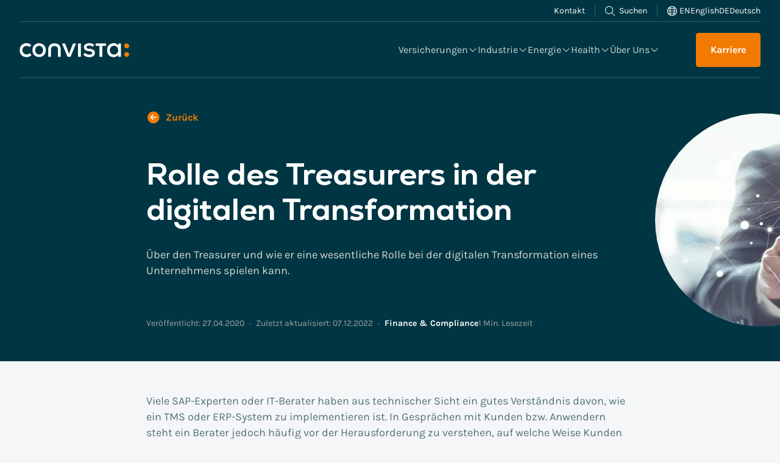

--- FILE ---
content_type: text/html; charset=UTF-8
request_url: https://www.convista.com/impulse/thema/finance-compliance/rolle-des-treasurers-in-der-digitalen-transformation/
body_size: 33407
content:
<!DOCTYPE html><html class="html wp-singular fachartikel-template-default single single-fachartikel postid-6826 wp-theme-friendventure-convista has-pre-header"
  lang="de-DE"><head><meta charset="utf-8" /><script>if(navigator.userAgent.match(/MSIE|Internet Explorer/i)||navigator.userAgent.match(/Trident\/7\..*?rv:11/i)){var href=document.location.href;if(!href.match(/[?&]nowprocket/)){if(href.indexOf("?")==-1){if(href.indexOf("#")==-1){document.location.href=href+"?nowprocket=1"}else{document.location.href=href.replace("#","?nowprocket=1#")}}else{if(href.indexOf("#")==-1){document.location.href=href+"&nowprocket=1"}else{document.location.href=href.replace("#","&nowprocket=1#")}}}}</script><script>(()=>{class RocketLazyLoadScripts{constructor(){this.v="2.0.4",this.userEvents=["keydown","keyup","mousedown","mouseup","mousemove","mouseover","mouseout","touchmove","touchstart","touchend","touchcancel","wheel","click","dblclick","input"],this.attributeEvents=["onblur","onclick","oncontextmenu","ondblclick","onfocus","onmousedown","onmouseenter","onmouseleave","onmousemove","onmouseout","onmouseover","onmouseup","onmousewheel","onscroll","onsubmit"]}async t(){this.i(),this.o(),/iP(ad|hone)/.test(navigator.userAgent)&&this.h(),this.u(),this.l(this),this.m(),this.k(this),this.p(this),this._(),await Promise.all([this.R(),this.L()]),this.lastBreath=Date.now(),this.S(this),this.P(),this.D(),this.O(),this.M(),await this.C(this.delayedScripts.normal),await this.C(this.delayedScripts.defer),await this.C(this.delayedScripts.async),await this.T(),await this.F(),await this.j(),await this.A(),window.dispatchEvent(new Event("rocket-allScriptsLoaded")),this.everythingLoaded=!0,this.lastTouchEnd&&await new Promise(t=>setTimeout(t,500-Date.now()+this.lastTouchEnd)),this.I(),this.H(),this.U(),this.W()}i(){this.CSPIssue=sessionStorage.getItem("rocketCSPIssue"),document.addEventListener("securitypolicyviolation",t=>{this.CSPIssue||"script-src-elem"!==t.violatedDirective||"data"!==t.blockedURI||(this.CSPIssue=!0,sessionStorage.setItem("rocketCSPIssue",!0))},{isRocket:!0})}o(){window.addEventListener("pageshow",t=>{this.persisted=t.persisted,this.realWindowLoadedFired=!0},{isRocket:!0}),window.addEventListener("pagehide",()=>{this.onFirstUserAction=null},{isRocket:!0})}h(){let t;function e(e){t=e}window.addEventListener("touchstart",e,{isRocket:!0}),window.addEventListener("touchend",function i(o){o.changedTouches[0]&&t.changedTouches[0]&&Math.abs(o.changedTouches[0].pageX-t.changedTouches[0].pageX)<10&&Math.abs(o.changedTouches[0].pageY-t.changedTouches[0].pageY)<10&&o.timeStamp-t.timeStamp<200&&(window.removeEventListener("touchstart",e,{isRocket:!0}),window.removeEventListener("touchend",i,{isRocket:!0}),"INPUT"===o.target.tagName&&"text"===o.target.type||(o.target.dispatchEvent(new TouchEvent("touchend",{target:o.target,bubbles:!0})),o.target.dispatchEvent(new MouseEvent("mouseover",{target:o.target,bubbles:!0})),o.target.dispatchEvent(new PointerEvent("click",{target:o.target,bubbles:!0,cancelable:!0,detail:1,clientX:o.changedTouches[0].clientX,clientY:o.changedTouches[0].clientY})),event.preventDefault()))},{isRocket:!0})}q(t){this.userActionTriggered||("mousemove"!==t.type||this.firstMousemoveIgnored?"keyup"===t.type||"mouseover"===t.type||"mouseout"===t.type||(this.userActionTriggered=!0,this.onFirstUserAction&&this.onFirstUserAction()):this.firstMousemoveIgnored=!0),"click"===t.type&&t.preventDefault(),t.stopPropagation(),t.stopImmediatePropagation(),"touchstart"===this.lastEvent&&"touchend"===t.type&&(this.lastTouchEnd=Date.now()),"click"===t.type&&(this.lastTouchEnd=0),this.lastEvent=t.type,t.composedPath&&t.composedPath()[0].getRootNode()instanceof ShadowRoot&&(t.rocketTarget=t.composedPath()[0]),this.savedUserEvents.push(t)}u(){this.savedUserEvents=[],this.userEventHandler=this.q.bind(this),this.userEvents.forEach(t=>window.addEventListener(t,this.userEventHandler,{passive:!1,isRocket:!0})),document.addEventListener("visibilitychange",this.userEventHandler,{isRocket:!0})}U(){this.userEvents.forEach(t=>window.removeEventListener(t,this.userEventHandler,{passive:!1,isRocket:!0})),document.removeEventListener("visibilitychange",this.userEventHandler,{isRocket:!0}),this.savedUserEvents.forEach(t=>{(t.rocketTarget||t.target).dispatchEvent(new window[t.constructor.name](t.type,t))})}m(){const t="return false",e=Array.from(this.attributeEvents,t=>"data-rocket-"+t),i="["+this.attributeEvents.join("],[")+"]",o="[data-rocket-"+this.attributeEvents.join("],[data-rocket-")+"]",s=(e,i,o)=>{o&&o!==t&&(e.setAttribute("data-rocket-"+i,o),e["rocket"+i]=new Function("event",o),e.setAttribute(i,t))};new MutationObserver(t=>{for(const n of t)"attributes"===n.type&&(n.attributeName.startsWith("data-rocket-")||this.everythingLoaded?n.attributeName.startsWith("data-rocket-")&&this.everythingLoaded&&this.N(n.target,n.attributeName.substring(12)):s(n.target,n.attributeName,n.target.getAttribute(n.attributeName))),"childList"===n.type&&n.addedNodes.forEach(t=>{if(t.nodeType===Node.ELEMENT_NODE)if(this.everythingLoaded)for(const i of[t,...t.querySelectorAll(o)])for(const t of i.getAttributeNames())e.includes(t)&&this.N(i,t.substring(12));else for(const e of[t,...t.querySelectorAll(i)])for(const t of e.getAttributeNames())this.attributeEvents.includes(t)&&s(e,t,e.getAttribute(t))})}).observe(document,{subtree:!0,childList:!0,attributeFilter:[...this.attributeEvents,...e]})}I(){this.attributeEvents.forEach(t=>{document.querySelectorAll("[data-rocket-"+t+"]").forEach(e=>{this.N(e,t)})})}N(t,e){const i=t.getAttribute("data-rocket-"+e);i&&(t.setAttribute(e,i),t.removeAttribute("data-rocket-"+e))}k(t){Object.defineProperty(HTMLElement.prototype,"onclick",{get(){return this.rocketonclick||null},set(e){this.rocketonclick=e,this.setAttribute(t.everythingLoaded?"onclick":"data-rocket-onclick","this.rocketonclick(event)")}})}S(t){function e(e,i){let o=e[i];e[i]=null,Object.defineProperty(e,i,{get:()=>o,set(s){t.everythingLoaded?o=s:e["rocket"+i]=o=s}})}e(document,"onreadystatechange"),e(window,"onload"),e(window,"onpageshow");try{Object.defineProperty(document,"readyState",{get:()=>t.rocketReadyState,set(e){t.rocketReadyState=e},configurable:!0}),document.readyState="loading"}catch(t){console.log("WPRocket DJE readyState conflict, bypassing")}}l(t){this.originalAddEventListener=EventTarget.prototype.addEventListener,this.originalRemoveEventListener=EventTarget.prototype.removeEventListener,this.savedEventListeners=[],EventTarget.prototype.addEventListener=function(e,i,o){o&&o.isRocket||!t.B(e,this)&&!t.userEvents.includes(e)||t.B(e,this)&&!t.userActionTriggered||e.startsWith("rocket-")||t.everythingLoaded?t.originalAddEventListener.call(this,e,i,o):(t.savedEventListeners.push({target:this,remove:!1,type:e,func:i,options:o}),"mouseenter"!==e&&"mouseleave"!==e||t.originalAddEventListener.call(this,e,t.savedUserEvents.push,o))},EventTarget.prototype.removeEventListener=function(e,i,o){o&&o.isRocket||!t.B(e,this)&&!t.userEvents.includes(e)||t.B(e,this)&&!t.userActionTriggered||e.startsWith("rocket-")||t.everythingLoaded?t.originalRemoveEventListener.call(this,e,i,o):t.savedEventListeners.push({target:this,remove:!0,type:e,func:i,options:o})}}J(t,e){this.savedEventListeners=this.savedEventListeners.filter(i=>{let o=i.type,s=i.target||window;return e!==o||t!==s||(this.B(o,s)&&(i.type="rocket-"+o),this.$(i),!1)})}H(){EventTarget.prototype.addEventListener=this.originalAddEventListener,EventTarget.prototype.removeEventListener=this.originalRemoveEventListener,this.savedEventListeners.forEach(t=>this.$(t))}$(t){t.remove?this.originalRemoveEventListener.call(t.target,t.type,t.func,t.options):this.originalAddEventListener.call(t.target,t.type,t.func,t.options)}p(t){let e;function i(e){return t.everythingLoaded?e:e.split(" ").map(t=>"load"===t||t.startsWith("load.")?"rocket-jquery-load":t).join(" ")}function o(o){function s(e){const s=o.fn[e];o.fn[e]=o.fn.init.prototype[e]=function(){return this[0]===window&&t.userActionTriggered&&("string"==typeof arguments[0]||arguments[0]instanceof String?arguments[0]=i(arguments[0]):"object"==typeof arguments[0]&&Object.keys(arguments[0]).forEach(t=>{const e=arguments[0][t];delete arguments[0][t],arguments[0][i(t)]=e})),s.apply(this,arguments),this}}if(o&&o.fn&&!t.allJQueries.includes(o)){const e={DOMContentLoaded:[],"rocket-DOMContentLoaded":[]};for(const t in e)document.addEventListener(t,()=>{e[t].forEach(t=>t())},{isRocket:!0});o.fn.ready=o.fn.init.prototype.ready=function(i){function s(){parseInt(o.fn.jquery)>2?setTimeout(()=>i.bind(document)(o)):i.bind(document)(o)}return"function"==typeof i&&(t.realDomReadyFired?!t.userActionTriggered||t.fauxDomReadyFired?s():e["rocket-DOMContentLoaded"].push(s):e.DOMContentLoaded.push(s)),o([])},s("on"),s("one"),s("off"),t.allJQueries.push(o)}e=o}t.allJQueries=[],o(window.jQuery),Object.defineProperty(window,"jQuery",{get:()=>e,set(t){o(t)}})}P(){const t=new Map;document.write=document.writeln=function(e){const i=document.currentScript,o=document.createRange(),s=i.parentElement;let n=t.get(i);void 0===n&&(n=i.nextSibling,t.set(i,n));const c=document.createDocumentFragment();o.setStart(c,0),c.appendChild(o.createContextualFragment(e)),s.insertBefore(c,n)}}async R(){return new Promise(t=>{this.userActionTriggered?t():this.onFirstUserAction=t})}async L(){return new Promise(t=>{document.addEventListener("DOMContentLoaded",()=>{this.realDomReadyFired=!0,t()},{isRocket:!0})})}async j(){return this.realWindowLoadedFired?Promise.resolve():new Promise(t=>{window.addEventListener("load",t,{isRocket:!0})})}M(){this.pendingScripts=[];this.scriptsMutationObserver=new MutationObserver(t=>{for(const e of t)e.addedNodes.forEach(t=>{"SCRIPT"!==t.tagName||t.noModule||t.isWPRocket||this.pendingScripts.push({script:t,promise:new Promise(e=>{const i=()=>{const i=this.pendingScripts.findIndex(e=>e.script===t);i>=0&&this.pendingScripts.splice(i,1),e()};t.addEventListener("load",i,{isRocket:!0}),t.addEventListener("error",i,{isRocket:!0}),setTimeout(i,1e3)})})})}),this.scriptsMutationObserver.observe(document,{childList:!0,subtree:!0})}async F(){await this.X(),this.pendingScripts.length?(await this.pendingScripts[0].promise,await this.F()):this.scriptsMutationObserver.disconnect()}D(){this.delayedScripts={normal:[],async:[],defer:[]},document.querySelectorAll("script[type$=rocketlazyloadscript]").forEach(t=>{t.hasAttribute("data-rocket-src")?t.hasAttribute("async")&&!1!==t.async?this.delayedScripts.async.push(t):t.hasAttribute("defer")&&!1!==t.defer||"module"===t.getAttribute("data-rocket-type")?this.delayedScripts.defer.push(t):this.delayedScripts.normal.push(t):this.delayedScripts.normal.push(t)})}async _(){await this.L();let t=[];document.querySelectorAll("script[type$=rocketlazyloadscript][data-rocket-src]").forEach(e=>{let i=e.getAttribute("data-rocket-src");if(i&&!i.startsWith("data:")){i.startsWith("//")&&(i=location.protocol+i);try{const o=new URL(i).origin;o!==location.origin&&t.push({src:o,crossOrigin:e.crossOrigin||"module"===e.getAttribute("data-rocket-type")})}catch(t){}}}),t=[...new Map(t.map(t=>[JSON.stringify(t),t])).values()],this.Y(t,"preconnect")}async G(t){if(await this.K(),!0!==t.noModule||!("noModule"in HTMLScriptElement.prototype))return new Promise(e=>{let i;function o(){(i||t).setAttribute("data-rocket-status","executed"),e()}try{if(navigator.userAgent.includes("Firefox/")||""===navigator.vendor||this.CSPIssue)i=document.createElement("script"),[...t.attributes].forEach(t=>{let e=t.nodeName;"type"!==e&&("data-rocket-type"===e&&(e="type"),"data-rocket-src"===e&&(e="src"),i.setAttribute(e,t.nodeValue))}),t.text&&(i.text=t.text),t.nonce&&(i.nonce=t.nonce),i.hasAttribute("src")?(i.addEventListener("load",o,{isRocket:!0}),i.addEventListener("error",()=>{i.setAttribute("data-rocket-status","failed-network"),e()},{isRocket:!0}),setTimeout(()=>{i.isConnected||e()},1)):(i.text=t.text,o()),i.isWPRocket=!0,t.parentNode.replaceChild(i,t);else{const i=t.getAttribute("data-rocket-type"),s=t.getAttribute("data-rocket-src");i?(t.type=i,t.removeAttribute("data-rocket-type")):t.removeAttribute("type"),t.addEventListener("load",o,{isRocket:!0}),t.addEventListener("error",i=>{this.CSPIssue&&i.target.src.startsWith("data:")?(console.log("WPRocket: CSP fallback activated"),t.removeAttribute("src"),this.G(t).then(e)):(t.setAttribute("data-rocket-status","failed-network"),e())},{isRocket:!0}),s?(t.fetchPriority="high",t.removeAttribute("data-rocket-src"),t.src=s):t.src="data:text/javascript;base64,"+window.btoa(unescape(encodeURIComponent(t.text)))}}catch(i){t.setAttribute("data-rocket-status","failed-transform"),e()}});t.setAttribute("data-rocket-status","skipped")}async C(t){const e=t.shift();return e?(e.isConnected&&await this.G(e),this.C(t)):Promise.resolve()}O(){this.Y([...this.delayedScripts.normal,...this.delayedScripts.defer,...this.delayedScripts.async],"preload")}Y(t,e){this.trash=this.trash||[];let i=!0;var o=document.createDocumentFragment();t.forEach(t=>{const s=t.getAttribute&&t.getAttribute("data-rocket-src")||t.src;if(s&&!s.startsWith("data:")){const n=document.createElement("link");n.href=s,n.rel=e,"preconnect"!==e&&(n.as="script",n.fetchPriority=i?"high":"low"),t.getAttribute&&"module"===t.getAttribute("data-rocket-type")&&(n.crossOrigin=!0),t.crossOrigin&&(n.crossOrigin=t.crossOrigin),t.integrity&&(n.integrity=t.integrity),t.nonce&&(n.nonce=t.nonce),o.appendChild(n),this.trash.push(n),i=!1}}),document.head.appendChild(o)}W(){this.trash.forEach(t=>t.remove())}async T(){try{document.readyState="interactive"}catch(t){}this.fauxDomReadyFired=!0;try{await this.K(),this.J(document,"readystatechange"),document.dispatchEvent(new Event("rocket-readystatechange")),await this.K(),document.rocketonreadystatechange&&document.rocketonreadystatechange(),await this.K(),this.J(document,"DOMContentLoaded"),document.dispatchEvent(new Event("rocket-DOMContentLoaded")),await this.K(),this.J(window,"DOMContentLoaded"),window.dispatchEvent(new Event("rocket-DOMContentLoaded"))}catch(t){console.error(t)}}async A(){try{document.readyState="complete"}catch(t){}try{await this.K(),this.J(document,"readystatechange"),document.dispatchEvent(new Event("rocket-readystatechange")),await this.K(),document.rocketonreadystatechange&&document.rocketonreadystatechange(),await this.K(),this.J(window,"load"),window.dispatchEvent(new Event("rocket-load")),await this.K(),window.rocketonload&&window.rocketonload(),await this.K(),this.allJQueries.forEach(t=>t(window).trigger("rocket-jquery-load")),await this.K(),this.J(window,"pageshow");const t=new Event("rocket-pageshow");t.persisted=this.persisted,window.dispatchEvent(t),await this.K(),window.rocketonpageshow&&window.rocketonpageshow({persisted:this.persisted})}catch(t){console.error(t)}}async K(){Date.now()-this.lastBreath>45&&(await this.X(),this.lastBreath=Date.now())}async X(){return document.hidden?new Promise(t=>setTimeout(t)):new Promise(t=>requestAnimationFrame(t))}B(t,e){return e===document&&"readystatechange"===t||(e===document&&"DOMContentLoaded"===t||(e===window&&"DOMContentLoaded"===t||(e===window&&"load"===t||e===window&&"pageshow"===t)))}static run(){(new RocketLazyLoadScripts).t()}}RocketLazyLoadScripts.run()})();</script><link rel="preload"
          href="https://www.convista.com/app/themes/friendventure-convista/dist/assets/main-820e94bdde.css"
          as="style"
          crossorigin="anonymous"
          fetchpriority="high" /><link rel="preload"
          href="https://www.convista.com/app/themes/friendventure-convista/dist/assets/main-8047dd4553.js"
          as="script"
          crossorigin="anonymous"
          fetchpriority="high" /><link rel="preload"
          as="image"
          href="/app/themes/friendventure-convista/assets/images/convista-logo_negative.png"
          fetchpriority="high" /><link rel="preload"
          href="https://www.convista.com/app/themes/friendventure-convista/dist/assets/fonts/Karla-Regular-1e7ad2cd16.woff2"
          as="font"
          type="font/woff2"
          crossorigin /><link rel="preload"
          href="https://www.convista.com/app/themes/friendventure-convista/dist/assets/fonts/Nexa-ExtraBold-2ba59939f0.woff2"
          as="font"
          type="font/woff2"
          crossorigin /><link data-minify="1" rel="stylesheet"
      type="text/css"
      href="https://www.convista.com/app/cache/min/1/app/themes/friendventure-convista/dist/assets/inert-8944ec8d5e.css?ver=1769452126"
      id="inert-style" /><link rel="stylesheet"
      type="text/css"
      fetchpriority="high"
      href="https://www.convista.com/app/themes/friendventure-convista/dist/assets/main-820e94bdde.css"
      crossorigin="anonymous" /><link rel="stylesheet"
      type="text/css"
      fetchpriority="high"
      href="https://www.convista.com/app/themes/friendventure-convista/dist/assets/main-820e94bdde.css"
      crossorigin="anonymous" /><link rel="apple-touch-icon"
  sizes="180x180"
  href="https://www.convista.com/app/themes/friendventure-convista/dist/assets/icons/favicon/apple-touch-icon-f8d1becd63.png" /><link rel="icon"
  type="image/png"
  sizes="32x32"
  href="https://www.convista.com/app/themes/friendventure-convista/dist/assets/icons/favicon/favicon-32x32-c43fb84f01.png" /><link rel="icon"
  type="image/png"
  sizes="16x16"
  href="https://www.convista.com/app/themes/friendventure-convista/dist/assets/icons/favicon/favicon-16x16-0b3fd942b8.png" /><link rel="manifest"
  href="https://www.convista.com/app/themes/friendventure-convista/dist/assets/icons/favicon/site-2a6a66c5a1.webmanifest" /><link rel="mask-icon"
  href="https://www.convista.com/app/themes/friendventure-convista/dist/assets/icons/favicon/safari-pinned-tab-a1c7d2cc6f.svg"
  color="#f17b00" /><link rel="shortcut icon"
  href="https://www.convista.com/app/themes/friendventure-convista/dist/assets/icons/favicon/favicon-9e02c4adc5.ico" /><meta name="msapplication-TileColor" content="#00c7ff" /><meta name="msapplication-config"
  content="https://www.convista.com/app/themes/friendventure-convista/dist/assets/icons/favicon/browserconfig-1b77a3ee7d.xml" /><meta name="theme-color" content="#f17b00" /><meta name="viewport" content="width=device-width, initial-scale=1" /><link rel="alternate"
      type="application/rss+xml"
      title="Convista Feed"
      href="https://www.convista.com/feed/" /><meta name='robots' content='index, follow, max-image-preview:large, max-snippet:-1, max-video-preview:-1' /><title>Rolle des Treasurers in der digitalen Transformation - Convista</title><meta name="description" content="Warum der Treasurer eine wesentliche Rolle bei der digitalen Transformation Ihres Unternehmens spielt." /><link rel="canonical" href="https://www.convista.com/impulse/thema/finance-compliance/rolle-des-treasurers-in-der-digitalen-transformation/" /><meta property="og:locale" content="de_DE" /><meta property="og:type" content="article" /><meta property="og:title" content="Rolle des Treasurers in der digitalen Transformation - Convista" /><meta property="og:description" content="Warum der Treasurer eine wesentliche Rolle bei der digitalen Transformation Ihres Unternehmens spielt." /><meta property="og:url" content="https://www.convista.com/impulse/thema/finance-compliance/rolle-des-treasurers-in-der-digitalen-transformation/" /><meta property="og:site_name" content="Convista" /><meta property="article:publisher" content="https://www.facebook.com/Convista" /><meta property="article:modified_time" content="2022-12-07T14:59:44+00:00" /><meta property="og:image" content="https://www.convista.com/app/uploads/2020/04/Treasurer_Digitale_Transformation.jpeg" /><meta property="og:image:width" content="973" /><meta property="og:image:height" content="475" /><meta property="og:image:type" content="image/jpeg" /><meta name="twitter:card" content="summary_large_image" /><script type="application/ld+json" class="yoast-schema-graph">{"@context":"https://schema.org","@graph":[{"@type":"WebPage","@id":"https://www.convista.com/impulse/thema/finance-compliance/rolle-des-treasurers-in-der-digitalen-transformation/","url":"https://www.convista.com/impulse/thema/finance-compliance/rolle-des-treasurers-in-der-digitalen-transformation/","name":"Rolle des Treasurers in der digitalen Transformation - Convista","isPartOf":{"@id":"https://www.convista.com/#website"},"primaryImageOfPage":{"@id":"https://www.convista.com/impulse/thema/finance-compliance/rolle-des-treasurers-in-der-digitalen-transformation/#primaryimage"},"image":{"@id":"https://www.convista.com/impulse/thema/finance-compliance/rolle-des-treasurers-in-der-digitalen-transformation/#primaryimage"},"thumbnailUrl":"https://www.convista.com/app/uploads/2020/04/Treasurer_Digitale_Transformation.jpeg","datePublished":"2020-04-27T13:04:04+00:00","dateModified":"2022-12-07T14:59:44+00:00","description":"Warum der Treasurer eine wesentliche Rolle bei der digitalen Transformation Ihres Unternehmens spielt.","breadcrumb":{"@id":"https://www.convista.com/impulse/thema/finance-compliance/rolle-des-treasurers-in-der-digitalen-transformation/#breadcrumb"},"inLanguage":"de-DE","potentialAction":[{"@type":"ReadAction","target":["https://www.convista.com/impulse/thema/finance-compliance/rolle-des-treasurers-in-der-digitalen-transformation/"]}]},{"@type":"ImageObject","inLanguage":"de-DE","@id":"https://www.convista.com/impulse/thema/finance-compliance/rolle-des-treasurers-in-der-digitalen-transformation/#primaryimage","url":"https://www.convista.com/app/uploads/2020/04/Treasurer_Digitale_Transformation.jpeg","contentUrl":"https://www.convista.com/app/uploads/2020/04/Treasurer_Digitale_Transformation.jpeg","width":973,"height":475},{"@type":"BreadcrumbList","@id":"https://www.convista.com/impulse/thema/finance-compliance/rolle-des-treasurers-in-der-digitalen-transformation/#breadcrumb","itemListElement":[{"@type":"ListItem","position":1,"name":"Home","item":"https://www.convista.com/"},{"@type":"ListItem","position":2,"name":"Fachartikel","item":"https://www.convista.com/impulse/"},{"@type":"ListItem","position":3,"name":"Thema","item":"https://www.convista.com/impulse/thema/"},{"@type":"ListItem","position":4,"name":"Finance &amp; Compliance","item":"https://www.convista.com/impulse/thema/finance-compliance/"},{"@type":"ListItem","position":5,"name":"Rolle des Treasurers in der digitalen Transformation"}]},{"@type":"WebSite","@id":"https://www.convista.com/#website","url":"https://www.convista.com/","name":"Convista","description":"SAP- und IT-Beratung für digitale Transformation","publisher":{"@id":"https://www.convista.com/#organization"},"alternateName":"Convista Consulting AG","potentialAction":[{"@type":"SearchAction","target":{"@type":"EntryPoint","urlTemplate":"https://www.convista.com/?s={search_term_string}"},"query-input":{"@type":"PropertyValueSpecification","valueRequired":true,"valueName":"search_term_string"}}],"inLanguage":"de-DE"},{"@type":"Organization","@id":"https://www.convista.com/#organization","name":"Convista","alternateName":"Convista Consulting AG","url":"https://www.convista.com/","logo":{"@type":"ImageObject","inLanguage":"de-DE","@id":"https://www.convista.com/#/schema/logo/image/","url":"https://www.convista.com/app/uploads/2023/03/Convista-Logo.svg","contentUrl":"https://www.convista.com/app/uploads/2023/03/Convista-Logo.svg","width":1,"height":1,"caption":"Convista"},"image":{"@id":"https://www.convista.com/#/schema/logo/image/"},"sameAs":["https://www.facebook.com/Convista","https://www.instagram.com/convista.consulting/","https://www.linkedin.com/company/convista-consulting/","https://www.xing.com/pages/convistaconsultingag","https://www.youtube.com/user/ConvistaVideo"]}]}</script><style id='wp-img-auto-sizes-contain-inline-css'>
img:is([sizes=auto i],[sizes^="auto," i]){contain-intrinsic-size:3000px 1500px}
/*# sourceURL=wp-img-auto-sizes-contain-inline-css */
</style><link data-minify="1" rel='stylesheet' id='wpa-css-css' href='https://www.convista.com/app/cache/min/1/app/plugins/honeypot/includes/css/wpa.css?ver=1769452126' media='all' /><link data-minify="1" rel='stylesheet' id='borlabs-cookie-custom-css' href='https://www.convista.com/app/cache/min/1/app/cache/borlabs-cookie/1/borlabs-cookie-1-de.css?ver=1769452127' media='all' /><script id="wpml-cookie-js-extra">
var wpml_cookies = {"wp-wpml_current_language":{"value":"de","expires":1,"path":"/"}};
var wpml_cookies = {"wp-wpml_current_language":{"value":"de","expires":1,"path":"/"}};
//# sourceURL=wpml-cookie-js-extra
</script><script type="rocketlazyloadscript" data-minify="1" data-rocket-src="https://www.convista.com/app/cache/min/1/app/plugins/sitepress-multilingual-cms/res/js/cookies/language-cookie.js?ver=1769452126" id="wpml-cookie-js" defer data-wp-strategy="defer"></script><script src="https://www.convista.com/wp/wp-includes/js/jquery/jquery.min.js?ver=3.7.1" id="jquery-core-js" data-rocket-defer defer></script><script src="https://www.convista.com/wp/wp-includes/js/jquery/jquery-migrate.min.js?ver=3.4.1" id="jquery-migrate-js" data-rocket-defer defer></script><script id="Friendation/assets-js-extra">
var FriendationData = {"templateDirectoryUri":"https://www.convista.com/app/themes/friendventure-convista"};
//# sourceURL=Friendation%2Fassets-js-extra
</script><script src="https://www.convista.com/app/themes/friendventure-convista/dist/assets/main-8047dd4553.js" id="Friendation/assets-js"></script><script id="Friendation/assets-js-after">
window.componentsUrl='https://www.convista.com/app/themes/friendventure-convista/dist/assets/components-dfe256d4e4.js' ;window.lazySizesPath='https://www.convista.com/app/themes/friendventure-convista/dist/assets/lazysizes-2f592dd093.js' ;window.componentsCssUrl='https://www.convista.com/app/themes/friendventure-convista/dist/assets/components.css'
//# sourceURL=Friendation%2Fassets-js-after
</script><script data-no-optimize="1" data-no-minify="1" data-cfasync="false" src="https://www.convista.com/app/cache/borlabs-cookie/1/borlabs-cookie-config-de.json.js?ver=3.3.23-174" id="borlabs-cookie-config-js"></script><script data-no-optimize="1" data-no-minify="1" data-cfasync="false" src="https://www.convista.com/app/plugins/borlabs-cookie/assets/javascript/borlabs-cookie-prioritize.min.js?ver=3.3.23" id="borlabs-cookie-prioritize-js"></script><script data-borlabs-cookie-script-blocker-ignore>
if ('0' === '1' && ('0' === '1' || '1' === '1')) {
	window['gtag_enable_tcf_support'] = true;
}
window.dataLayer = window.dataLayer || [];
if (typeof gtag !== 'function') { function gtag(){dataLayer.push(arguments);} }
gtag('set', 'developer_id.dYjRjMm', true);
if('0' === '1' || '1' === '1') {
	gtag('consent', 'default', {
		'ad_storage': 'denied',
		'ad_user_data': 'denied',
		'ad_personalization': 'denied',
		'analytics_storage': 'denied',
		'functionality_storage': 'denied',
		'personalization_storage': 'denied',
		'security_storage': 'denied',
		'wait_for_update': 500,
    });
}
if('0' === '1') {
    gtag("js", new Date());
    gtag("config", "G-WB71PCBGKM", { "anonymize_ip": true });

    (function (w, d, s, i) {
    var f = d.getElementsByTagName(s)[0],
        j = d.createElement(s);
    j.async = true;
    j.src =
        "https://www.googletagmanager.com/gtag/js?id=" + i;
    f.parentNode.insertBefore(j, f);
    })(window, document, "script", "G-WB71PCBGKM");
}
</script><script data-no-optimize="1" data-no-minify="1" data-cfasync="false" data-borlabs-cookie-script-blocker-ignore>
	if ('0' === '1' && '1' === '1') {
		window['gtag_enable_tcf_support'] = true;
	}
	window.dataLayer = window.dataLayer || [];
	if (typeof gtag !== 'function') { function gtag(){dataLayer.push(arguments);} }
	gtag('set', 'developer_id.dYjRjMm', true);
	if ('1' === '1') {
		gtag('consent', 'default', {
			'ad_storage': 'denied',
			'ad_user_data': 'denied',
			'ad_personalization': 'denied',
			'analytics_storage': 'denied',
			'functionality_storage': 'denied',
			'personalization_storage': 'denied',
			'security_storage': 'denied',
			'wait_for_update': 500,
		});
		gtag('set', 'ads_data_redaction', true);
	}
	
	if('0' === '1') {
		var url = new URL(window.location.href);
				
		if ((url.searchParams.has('gtm_debug') && url.searchParams.get('gtm_debug') !== '') || document.cookie.indexOf('__TAG_ASSISTANT=') !== -1 || document.documentElement.hasAttribute('data-tag-assistant-present')) {
			(function(w,d,s,l,i){w[l]=w[l]||[];w[l].push({"gtm.start":
new Date().getTime(),event:"gtm.js"});var f=d.getElementsByTagName(s)[0],
j=d.createElement(s),dl=l!="dataLayer"?"&l="+l:"";j.async=true;j.src=
"https://www.googletagmanager.com/gtm.js?id="+i+dl;f.parentNode.insertBefore(j,f);
})(window,document,"script","dataLayer","GTM-MH5KLNQ");
		} else {
			(function(w,d,s,l,i){w[l]=w[l]||[];w[l].push({"gtm.start":
new Date().getTime(),event:"gtm.js"});var f=d.getElementsByTagName(s)[0],
j=d.createElement(s),dl=l!="dataLayer"?"&l="+l:"";j.async=true;j.src=
"https://www.convista.com/app/uploads/borlabs-cookie/"+i+'.js?ver=not-set-yet';f.parentNode.insertBefore(j,f);
})(window,document,"script","dataLayer","GTM-MH5KLNQ");
		}
  	}
  	
	(function () {
		var serviceGroupActive = function (serviceGroup) {
			if (typeof(BorlabsCookie.ServiceGroups.serviceGroups[serviceGroup]) === 'undefined') {
				return false;
			}

			if (typeof(BorlabsCookie.Cookie.getPluginCookie().consents[serviceGroup]) === 'undefined') {
				return false;
			}
			var consents = BorlabsCookie.Cookie.getPluginCookie().consents[serviceGroup];
			for (var service of BorlabsCookie.ServiceGroups.serviceGroups[serviceGroup].serviceIds) {
				if (!consents.includes(service)) {
					return false;
				}
			}
			return true;
		};
		var borlabsCookieConsentChangeHandler = function () {
			window.dataLayer = window.dataLayer || [];
			if (typeof gtag !== 'function') { function gtag(){dataLayer.push(arguments);} }
			
			if ('1' === '1') {
				if ('0' === '1') {
					gtag('consent', 'update', {
						'analytics_storage': serviceGroupActive('statistics') === true ? 'granted' : 'denied',
						'functionality_storage': serviceGroupActive('statistics') === true ? 'granted' : 'denied',
						'personalization_storage': serviceGroupActive('marketing') === true ? 'granted' : 'denied',
						'security_storage': serviceGroupActive('statistics') === true ? 'granted' : 'denied',
					});
				} else {
					gtag('consent', 'update', {
						'ad_storage': serviceGroupActive('marketing') === true ? 'granted' : 'denied',
						'ad_user_data': serviceGroupActive('marketing') === true ? 'granted' : 'denied',
						'ad_personalization': serviceGroupActive('marketing') === true ? 'granted' : 'denied',
						'analytics_storage': serviceGroupActive('statistics') === true ? 'granted' : 'denied',
						'functionality_storage': serviceGroupActive('statistics') === true ? 'granted' : 'denied',
						'personalization_storage': serviceGroupActive('marketing') === true ? 'granted' : 'denied',
						'security_storage': serviceGroupActive('statistics') === true ? 'granted' : 'denied',
					});
				}
			}
			
			var consents = BorlabsCookie.Cookie.getPluginCookie().consents;
			for (var serviceGroup in consents) {
				for (var service of consents[serviceGroup]) {
					if (!window.BorlabsCookieGtmPackageSentEvents.includes(service) && service !== 'borlabs-cookie') {
						window.dataLayer.push({
							event: 'borlabs-cookie-opt-in-'+service,
						});
						window.BorlabsCookieGtmPackageSentEvents.push(service);
					}
				}
			}
		  	var afterConsentsEvent = document.createEvent('Event');
		    afterConsentsEvent.initEvent('borlabs-cookie-google-tag-manager-after-consents', true, true);
		  	document.dispatchEvent(afterConsentsEvent);
		};
		window.BorlabsCookieGtmPackageSentEvents = [];
		document.addEventListener('borlabs-cookie-consent-saved', borlabsCookieConsentChangeHandler);
		document.addEventListener('borlabs-cookie-handle-unblock', borlabsCookieConsentChangeHandler);
	})();
</script><!-- Matomo Tag Manager --><script type="rocketlazyloadscript" data-rocket-type="text/javascript">
var matomoUrl = 'https://tracking.convista.com/';
if (!matomoUrl.endsWith('/')) {
	matomoUrl += '/';
}
if (!matomoUrl.startsWith('https://cdn.matomo.cloud/')) {
    matomoUrl += 'js/'
}
var _mtm = window._mtm = window._mtm || [];
_mtm.push({'mtm.startTime': (new Date().getTime()), 'event': 'mtm.Start'});
(function() {
  var d=document, g=d.createElement('script'), s=d.getElementsByTagName('script')[0];
  g.type='text/javascript'; g.async=true; g.defer=true; g.src=matomoUrl+'container_udDVm1xG.js'; s.parentNode.insertBefore(g,s);
})();
</script><!-- End Matomo Tag Manager --><!-- Bing Ads --><script data-borlabs-cookie-script-blocker-ignore>
if('0' === '1') {
    window.uetq = window.uetq || [];
    window.uetq.push('consent', 'default', {
        'ad_storage': 'denied'
    });

    (function(w,d,t,r,u)
    {
        var f,n,i;
        w[u]=w[u]||[],f=function()
        {
            var o={ti:"343098266"};
            o.q=w[u],w[u]=new UET(o),w[u].push("pageLoad")
        },
        n=d.createElement(t),n.src=r,n.async=1,n.onload=n.onreadystatechange=function()
        {
            var s=this.readyState;
            s&&s!=="loaded"&&s!=="complete"||(f(),n.onload=n.onreadystatechange=null)
        },
        i=d.getElementsByTagName(t)[0],i.parentNode.insertBefore(n,i)
    })
    (window,document,"script","//bat.bing.com/bat.js","uetq");
}
</script><!-- End Bing Ads --><script type="rocketlazyloadscript" data-rocket-type="text/javascript">(function(d,s){var l=d.createElement(s),e=d.getElementsByTagName(s)[0];
l.async=true;l.type='text/javascript';
l.src='https://c.leadlab.click/c88fa8b904857e57.js';
e.parentNode.insertBefore(l,e);})(document,'script');</script><meta name="generator" content="WP Rocket 3.20.3" data-wpr-features="wpr_delay_js wpr_defer_js wpr_minify_js wpr_minify_css wpr_preload_links" /></head><body><noscript><link data-minify="1" rel="stylesheet"
        type="text/css"
        href="https://www.convista.com/app/cache/min/1/app/themes/friendventure-convista/dist/assets/no-js-a9ff01b3a9.css?ver=1769452126"
        id="nojs-style" /></noscript><div class="pageWrapper"><header class="mainHeader"><div class="friendation" is="basis-header"><div is="basis-pre-header"><div class="wrapper"><div class="container centerMaxWidthContainer"><div class="contact"><a class="contact-link"
    href="https://www.convista.com/kontakt/"
    >
    Kontakt
  </a></div><div class="search"><button aria-controls="search"
      title="Suche umschalten"><span class="icon" aria-hidden="true"><svg viewBox="0 0 24 24" xmlns="http://www.w3.org/2000/svg"><path fill="currentColor" d="M18.84 5.97a9.81 9.81 0 01-1.58 10.23l6.52 6.52a.75.75 0 01-1.06 1.06l-6.52-6.52a9.8 9.8 0 112.64-11.29zM6.56 2.17a8.31 8.31 0 109.12 13.54l.01-.02.02-.02a8.31 8.31 0 00-9.15-13.5z"/></svg></span>
      Suchen
    </button></div><div class="language"><div is="basis-sprachauswahl"><div class="list"><nav aria-label="Sprachauswahl"><ul role="menubar"><li  role="none"><a 
    href="https://www.convista.com/en/"
    role="menuitem"
    lang="en"
    title="English"
    aria-label="English"><span class="icon icon--before" aria-hidden="true"><svg viewBox="0 0 24 24" xmlns="http://www.w3.org/2000/svg"><path fill="currentColor" d="M12 0a12 12 0 012.9 23.65 12 12 0 01-5.8 0 12 12 0 010-23.3A12 12 0 0112 0zm3.68 18.75H8.32c.37 1.4.86 2.6 1.43 3.5a10.54 10.54 0 004.5 0c.57-.9 1.06-2.1 1.43-3.5zm-8.9 0H3.95c1.01 1.21 2.3 2.19 3.76 2.84-.37-.84-.7-1.8-.95-2.84zm13.26 0h-2.81c-.26 1.04-.58 2-.95 2.84a10.55 10.55 0 003.76-2.84zm-14.03-6H1.53c.11 1.63.6 3.16 1.38 4.5h3.54c-.25-1.4-.4-2.92-.44-4.5zm10.48 0H7.51c.04 1.6.2 3.11.47 4.5h8.04c.27-1.39.43-2.9.47-4.5zm5.98 0H18c-.04 1.58-.19 3.1-.44 4.5h3.54a10.44 10.44 0 001.38-4.5zm-16.02-6H2.9a10.44 10.44 0 00-1.37 4.5H6c.04-1.58.19-3.1.44-4.5zm9.57 0H7.98a27.67 27.67 0 00-.47 4.5h8.98c-.04-1.59-.2-3.11-.47-4.5zm5.08 0h-3.55c.25 1.4.4 2.92.44 4.5h4.48c-.11-1.63-.6-3.16-1.37-4.5zM7.72 2.41l-.23.1a10.54 10.54 0 00-3.53 2.74h2.81c.26-1.04.58-2 .95-2.84zM12 1.5c-.77 0-1.52.08-2.25.24-.57.92-1.06 2.12-1.43 3.51h7.36c-.37-1.4-.86-2.6-1.43-3.5-.73-.17-1.48-.25-2.25-.25zm4.28.91l.1.23c.33.79.61 1.66.85 2.6l2.81.01a10.53 10.53 0 00-3.76-2.84z"/></svg></span><span class="code" aria-hidden="true">EN</span><span class="name" aria-hidden="true">English</span></a></li><li class="current" role="none"><a aria-current="true"
    href="https://www.convista.com/impulse/thema/finance-compliance/rolle-des-treasurers-in-der-digitalen-transformation/"
    role="menuitem"
    lang="de"
    title="Deutsch"
    aria-label="Deutsch"><span class="code" aria-hidden="true">DE</span><span class="name" aria-hidden="true">Deutsch</span></a></li></ul></nav></div></div></div></div></div></div><div class="wrapper"><div is="basis-suche"
    id="search"
    role="dialog"
    aria-modal="true"
    inert
    aria-label="Suche"><div class="container centerMaxWidthContainer"><form action="https://www.convista.com" class="centerMaxWidthContent"><label class="field"><span aria-hidden="true" class="icon"><svg viewBox="0 0 24 24" xmlns="http://www.w3.org/2000/svg"><path fill="currentColor" d="M18.84 5.97a9.81 9.81 0 01-1.58 10.23l6.52 6.52a.75.75 0 01-1.06 1.06l-6.52-6.52a9.8 9.8 0 112.64-11.29zM6.56 2.17a8.31 8.31 0 109.12 13.54l.01-.02.02-.02a8.31 8.31 0 00-9.15-13.5z"/></svg></span><span class="visuallyHidden">
            Suchfeld
          </span><input name="s"
            type="search"
            required
            placeholder="Wonach suchen Sie?"
            value="" /></label><button class="button button--no-arrow" type="submit">
          Suchen
        </button></form><button type="button"
        class="searchCloseButton"
        aria-label="Suche schließen"><svg xmlns="http://www.w3.org/2000/svg"
     viewBox="0 0 12 12"
     fill="none"
     aria-hidden="true"><path fill="currentColor"
        fill-rule="evenodd"
        d="M6 6.53 2.515 10.015a.375.375 0 1 1-.53-.53L5.47 6 1.985 2.515a.375.375 0 1 1 .53-.53L6 5.47l3.485-3.485a.375.375 0 1 1 .53.53L6.53 6l3.485 3.485a.375.375 0 1 1-.53.53L6 6.53Z"
        clip-rule="evenodd" /></svg>
 Suche schließen
      </button></div></div><div class="menu-wrapper"><div class="container centerMaxWidthContainer"><div class="container-inner"><a class="logo"
  href="https://www.convista.com"
  title="Zur Startseite"
  aria-label="Zur Startseite"><img class="logo-image"
    fetchpriority="high"
    decoding="async"
    width="134"
    height="18"
    src="/app/themes/friendventure-convista/assets/images/convista-logo_negative.png"
    alt="Convista" /></a><div class="content-wrapper"><div is="basis-mega-menue"
  data-desktop-event="hover"><nav aria-label="Hauptnavigation"><ul role="menubar"><li role="none"
  data-level="1"
  ><a class="anchorlink"
        role="menuitem"
        aria-controls="lvl1Id-1448755997"
        aria-expanded="false"
        aria-haspopup="true"
        href="https://www.convista.com/branchen/versicherungswirtschaft/"
        
        ><span class="title">Versicherungen</span><span class="icon" aria-hidden="true"><svg xmlns="http://www.w3.org/2000/svg" viewBox="0 0 16 16"><path fill="currentColor" d="M8,9.86L3.35,5.22c-.2-.2-.51-.2-.71,0s-.2,.51,0,.71l4.76,4.76c.33,.33,.85,.33,1.18,0l4.76-4.76c.2-.2,.2-.51,0-.71-.2-.2-.51-.2-.71,0l-4.65,4.65Z"/></svg></span></a><div class="flyout" inert id="lvl1Id-1448755997"><div class="container"><div class="centerMaxWidthContainer"><div class="flyout-innerWrapper"><div class="col"><p class="flyout-description"><span class="h4 flyout-title">
                Top Themen
              </span></p><ul role="menu"><li role="none" data-level="2"><a class="anchorlink"
                        role="menuitem"
                        aria-controls="lvl2Id-471617656"
                        aria-expanded="false"
                        aria-haspopup="true"
                        href="https://www.convista.com/beratungsfelder/strategie-transformation/"
                        
                        ><span class="title">
                          Strategie &amp; Transformation
                        </span><span class="icon" aria-hidden="true"><svg viewBox="0 0 24 24" xmlns="http://www.w3.org/2000/svg"><path fill="currentColor" d="M7.8 18.97a.75.75 0 001.06 1.06l7.15-7.15c.49-.48.49-1.28 0-1.76L8.86 3.97A.75.75 0 107.8 5.03L14.77 12 7.8 18.97z"/></svg></span></a><div class="level3" inert id="lvl2Id-471617656"><ul role="menu" aria-label="Strategie & Transformation"><li role="none" data-level="3"><a href="https://www.convista.com/branchen/versicherungswirtschaft/strategieberatung-fuer-versicherungen/"
    
    
    class="anchorlink"
    role="menuitem"><span class="text">Strategieberatung</span></a></li><li role="none" data-level="3"><a href="https://www.convista.com/beratungsfelder/strategie-transformation/transformationsberatung/"
    
    
    class="anchorlink"
    role="menuitem"><span class="text">Transformationsmanagement</span></a></li></ul></div></li><li role="none" data-level="2"><a href="https://www.convista.com/branchen/versicherungswirtschaft/kuenstliche-intelligenz/"
    
    
    class="anchorlink"
    role="menuitem"><span class="text">KI</span></a></li><li role="none" data-level="2"><a href="https://www.convista.com/sap-s4hana-transformation/"
    
    
    class="anchorlink"
    role="menuitem"><span class="text">S/4HANA</span></a></li><li role="none" data-level="2"><a href="https://www.convista.com/beratungsfelder/strategie-transformation/legacy-systeme/"
    
    
    class="anchorlink"
    role="menuitem"><span class="text">Legacy-Systeme ablösen</span></a></li></ul></div><div class="col"><p class="flyout-description"><span class="h4 flyout-title">
                Strategie, Prozesse &amp; IT
              </span></p><ul role="menu"><li role="none" data-level="2"><a href="https://www.convista.com/branchen/versicherungswirtschaft/aktuarielle-beratung/"
    
    
    class="anchorlink"
    role="menuitem"><span class="text">Aktuariat</span></a></li><li role="none" data-level="2"><button aria-controls="lvl2Id-1520077008"
                        aria-expanded="false"
                        aria-haspopup="true"><span class="title">Marketing & Vertrieb</span><span class="icon" aria-hidden="true"><svg viewBox="0 0 24 24" xmlns="http://www.w3.org/2000/svg"><path fill="currentColor" d="M7.8 18.97a.75.75 0 001.06 1.06l7.15-7.15c.49-.48.49-1.28 0-1.76L8.86 3.97A.75.75 0 107.8 5.03L14.77 12 7.8 18.97z"/></svg></span></button><div class="level3" inert id="lvl2Id-1520077008"><ul role="menu" aria-label="Marketing & Vertrieb"><li role="none" data-level="3"><a href="https://www.convista.com/branchen/versicherungswirtschaft/versicherungsvertrieb-provision/"
    
    
    class="anchorlink"
    role="menuitem"><span class="text">Provision</span></a></li><li role="none" data-level="3"><a href="https://www.convista.com/beratungsfelder/customer-experience/"
    
    
    class="anchorlink"
    role="menuitem"><span class="text">Customer Experience</span></a></li></ul></div></li><li role="none" data-level="2"><button aria-controls="lvl2Id-1207230999"
                        aria-expanded="false"
                        aria-haspopup="true"><span class="title">Finanzen & Compliance</span><span class="icon" aria-hidden="true"><svg viewBox="0 0 24 24" xmlns="http://www.w3.org/2000/svg"><path fill="currentColor" d="M7.8 18.97a.75.75 0 001.06 1.06l7.15-7.15c.49-.48.49-1.28 0-1.76L8.86 3.97A.75.75 0 107.8 5.03L14.77 12 7.8 18.97z"/></svg></span></button><div class="level3" inert id="lvl2Id-1207230999"><ul role="menu" aria-label="Finanzen & Compliance"><li role="none" data-level="3"><a href="https://www.convista.com/beratungsfelder/finance-compliance/payments/"
    
    
    class="anchorlink"
    role="menuitem"><span class="text">Zahlungsverkehr</span></a></li><li role="none" data-level="3"><a href="https://www.convista.com/beratungsfelder/finance-compliance/corporate-treasury/"
    
    
    class="anchorlink"
    role="menuitem"><span class="text">Treasury &amp; FAM</span></a></li><li role="none" data-level="3"><a href="https://www.convista.com/beratungsfelder/finance-compliance/compliance/"
    
    
    class="anchorlink"
    role="menuitem"><span class="text">Compliance</span></a></li><li role="none" data-level="3"><a href="https://www.convista.com/branchen/versicherungswirtschaft/esg-versicherung/"
    
    
    class="anchorlink"
    role="menuitem"><span class="text">ESG-Reporting</span></a></li><li role="none" data-level="3"><a href="https://www.convista.com/beratungsfelder/finance-compliance/controlling-beratung/"
    
    
    class="anchorlink"
    role="menuitem"><span class="text">Controlling</span></a></li></ul></div></li><li role="none" data-level="2"><button aria-controls="lvl2Id-1831183236"
                        aria-expanded="false"
                        aria-haspopup="true"><span class="title">Data Analytics, Unternehmens&shy;planung & Reporting</span><span class="icon" aria-hidden="true"><svg viewBox="0 0 24 24" xmlns="http://www.w3.org/2000/svg"><path fill="currentColor" d="M7.8 18.97a.75.75 0 001.06 1.06l7.15-7.15c.49-.48.49-1.28 0-1.76L8.86 3.97A.75.75 0 107.8 5.03L14.77 12 7.8 18.97z"/></svg></span></button><div class="level3" inert id="lvl2Id-1831183236"><ul role="menu" aria-label="Data Analytics, Unternehmens&shy;planung & Reporting"><li role="none" data-level="3"><a href="https://www.convista.com/beratungsfelder/data-analytics-consulting/"
    
    
    class="anchorlink"
    role="menuitem"><span class="text">Data Analytics</span></a></li><li role="none" data-level="3"><a href="https://www.convista.com/beratungsfelder/data-analytics-data-warehousing-bi/integrierte-unternehmensplanung-reporting/"
    
    
    class="anchorlink"
    role="menuitem"><span class="text">Integrierte Unternehmens&shy;planung &amp; Reporting</span></a></li></ul></div></li><li role="none" data-level="2"><button aria-controls="lvl2Id-1072201898"
                        aria-expanded="false"
                        aria-haspopup="true"><span class="title">Versicherungs-IT</span><span class="icon" aria-hidden="true"><svg viewBox="0 0 24 24" xmlns="http://www.w3.org/2000/svg"><path fill="currentColor" d="M7.8 18.97a.75.75 0 001.06 1.06l7.15-7.15c.49-.48.49-1.28 0-1.76L8.86 3.97A.75.75 0 107.8 5.03L14.77 12 7.8 18.97z"/></svg></span></button><div class="level3" inert id="lvl2Id-1072201898"><ul role="menu" aria-label="Versicherungs-IT"><li role="none" data-level="3"><a href="https://www.convista.com/beratungsfelder/strategie-transformation/legacy-systeme/"
    
    
    class="anchorlink"
    role="menuitem"><span class="text">Legacy-Systeme ablösen</span></a></li><li role="none" data-level="3"><a href="https://www.convista.com/branchen/versicherungswirtschaft/migration/"
    
    
    class="anchorlink"
    role="menuitem"><span class="text">Migration</span></a></li><li role="none" data-level="3"><a href="https://www.convista.com/branchen/versicherungswirtschaft/trotz-dopix-abkuendigung-handlungsfaehig-bleiben/"
    
    
    class="anchorlink"
    role="menuitem"><span class="text">Dopix Abkündigung</span></a></li><li role="none" data-level="3"><a href="https://www.convista.com/branchen/versicherungswirtschaft/rent-a-team-softwareentwicklungsteams/"
    
    
    class="anchorlink"
    role="menuitem"><span class="text">Softwareentwicklung: Rent-a-Team</span></a></li></ul></div></li></ul></div><div class="col"><p class="flyout-description"><span class="h4 flyout-title">
                Lösungen
              </span></p><ul role="menu"><li role="none" data-level="2"><a href="https://www.convista.com/loesungen/convista-loesungen/resy-bestandsfuehrungssystem/"
    
    
    class="anchorlink"
    role="menuitem"><span class="text">ReSy</span></a></li><li role="none" data-level="2"><a href="https://www.convista.com/loesungen/convista-loesungen/portfoliotransfer/"
    
    
    class="anchorlink"
    role="menuitem"><span class="text">KI-gestützter Portfoliotransfer</span></a></li><li role="none" data-level="2"><a href="https://www.convista.com/loesungen/convista-loesungen/document-center-output-management-system/"
    
    
    class="anchorlink"
    role="menuitem"><span class="text">Document Center</span></a></li><li role="none" data-level="2"><a href="https://www.convista.com/loesungen/convista-loesungen/solventos/"
    
    
    class="anchorlink"
    role="menuitem"><span class="text">Solventos</span></a></li><li role="none" data-level="2"><a href="https://www.convista.com/loesungen/faktor-zehn-versicherungssoftware/"
    
    
    class="anchorlink"
    role="menuitem"><span class="text">Faktor Zehn</span></a></li><li role="none" data-level="2"><a href="https://www.convista.com/branchen/versicherungswirtschaft/sap-in-der-versicherung/"
    
    
    class="anchorlink"
    role="menuitem"><span class="text">SAP für Versicherungen</span></a></li></ul></div></div></div></div><div class="container container--jump-links"><div class="centerMaxWidthContainer"><div class="jump-links"><ul role="menu"><li role="none"
                  data-level="2"
                  ><a href="https://www.convista.com/kundenprojekte/referenzen-versicherungswirtschaft/"
    
    
    class="anchorlink"
    role="menuitem"><span class="text">Referenzen</span></a></li><li role="none"
                  data-level="2"
                  ><a href="https://www.convista.com/impulse/art/podcast/"
    
    
    class="anchorlink"
    role="menuitem"><span class="text">Podcast</span></a></li><li role="none"
                  data-level="2"
                  ><a href="https://www.convista.com/branchen/versicherungswirtschaft/edition-magazin/"
    
    
    class="anchorlink"
    role="menuitem"><span class="text">Versicherungsmagazin</span></a></li><li role="none"
                  data-level="2"
                  ><a href="https://www.convista.com/impulse/branche/versicherungswirtschaft/"
    
    
    class="anchorlink"
    role="menuitem"><span class="text">Impulse</span></a></li></ul></div></div></div></div></li><li role="none"
  data-level="1"
  ><a class="anchorlink"
        role="menuitem"
        aria-controls="lvl1Id-713386555"
        aria-expanded="false"
        aria-haspopup="true"
        href="https://www.convista.com/branchen/industrie/"
        
        ><span class="title">Industrie</span><span class="icon" aria-hidden="true"><svg xmlns="http://www.w3.org/2000/svg" viewBox="0 0 16 16"><path fill="currentColor" d="M8,9.86L3.35,5.22c-.2-.2-.51-.2-.71,0s-.2,.51,0,.71l4.76,4.76c.33,.33,.85,.33,1.18,0l4.76-4.76c.2-.2,.2-.51,0-.71-.2-.2-.51-.2-.71,0l-4.65,4.65Z"/></svg></span></a><div class="flyout" inert id="lvl1Id-713386555"><div class="container"><div class="centerMaxWidthContainer"><div class="flyout-innerWrapper"><div class="col"><p class="flyout-description"><span class="h4 flyout-title">
                Branchen
              </span></p><ul role="menu"><li role="none" data-level="2"><a href="https://www.convista.com/branchen/industrie/pharma-consulting/"
    
    
    class="anchorlink"
    role="menuitem"><span class="text">Chemie &amp; Pharma</span></a></li><li role="none" data-level="2"><a href="https://www.convista.com/branchen/industrie/handel-logistik-consulting/"
    
    
    class="anchorlink"
    role="menuitem"><span class="text">Handel &amp; Logistik</span></a></li><li role="none" data-level="2"><a href="https://www.convista.com/branchen/industrie/beratung-lebensmittelindustrie-und-konsumgueter/"
    
    
    class="anchorlink"
    role="menuitem"><span class="text">Konsumgüter &amp; Lebensmittel</span></a></li><li role="none" data-level="2"><a href="https://www.convista.com/branchen/industrie/beratung-fuer-maschinen-und-anlagenbau/"
    
    
    class="anchorlink"
    role="menuitem"><span class="text">Maschinen- &amp; Anlagenbau</span></a></li><li role="none" data-level="2"><a href="https://www.convista.com/branchen/industrie/beratung-fuer-metall-kunststoffverarbeitung/"
    
    
    class="anchorlink"
    role="menuitem"><span class="text">Metall- &amp; Kunststoffverarbeitung</span></a></li><li role="none" data-level="2"><a href="https://www.convista.com/branchen/industrie/nonprofit-beratung-von-convista/"
    
    
    class="anchorlink"
    role="menuitem"><span class="text">Non-Profit</span></a></li></ul></div><div class="col"><p class="flyout-description"><span class="h4 flyout-title">
                Beratungsfelder
              </span></p><ul role="menu"><li role="none" data-level="2"><a href="https://www.convista.com/sap-s4hana-transformation/"
    
    
    class="anchorlink"
    role="menuitem"><span class="text">S/4HANA Transformation</span></a></li><li role="none" data-level="2"><a class="anchorlink"
                        role="menuitem"
                        aria-controls="lvl2Id-1440767592"
                        aria-expanded="false"
                        aria-haspopup="true"
                        href="https://www.convista.com/branchen/industrie/supply-chain-management/"
                        
                        ><span class="title">
                          Supply Chain Management
                        </span><span class="icon" aria-hidden="true"><svg viewBox="0 0 24 24" xmlns="http://www.w3.org/2000/svg"><path fill="currentColor" d="M7.8 18.97a.75.75 0 001.06 1.06l7.15-7.15c.49-.48.49-1.28 0-1.76L8.86 3.97A.75.75 0 107.8 5.03L14.77 12 7.8 18.97z"/></svg></span></a><div class="level3" inert id="lvl2Id-1440767592"><ul role="menu" aria-label="Supply Chain Management"><li role="none" data-level="3"><a href="https://www.convista.com/wiki/smart-factory/"
    
    
    class="anchorlink"
    role="menuitem"><span class="text">Smart Factory</span></a></li><li role="none" data-level="3"><a href="https://www.convista.com/branchen/industrie/digital-manufacturing-mit-convista-gestalten/"
    
    
    class="anchorlink"
    role="menuitem"><span class="text">Digital Manufacturing</span></a></li><li role="none" data-level="3"><a href="https://www.convista.com/branchen/industrie/variantenkonfiguration-in-sap-verstehen-und-anwenden/"
    
    
    class="anchorlink"
    role="menuitem"><span class="text">Variantenkonfiguration</span></a></li></ul></div></li><li role="none" data-level="2"><a href="https://www.convista.com/branchen/industrie/enterprise-asset-management/"
    
    
    class="anchorlink"
    role="menuitem"><span class="text">EAM &amp; Kundenservice</span></a></li><li role="none" data-level="2"><a class="anchorlink"
                        role="menuitem"
                        aria-controls="lvl2Id-1011414774"
                        aria-expanded="false"
                        aria-haspopup="true"
                        href="https://www.convista.com/beratungsfelder/finance-compliance/"
                        
                        ><span class="title">
                          Finance &amp; Compliance
                        </span><span class="icon" aria-hidden="true"><svg viewBox="0 0 24 24" xmlns="http://www.w3.org/2000/svg"><path fill="currentColor" d="M7.8 18.97a.75.75 0 001.06 1.06l7.15-7.15c.49-.48.49-1.28 0-1.76L8.86 3.97A.75.75 0 107.8 5.03L14.77 12 7.8 18.97z"/></svg></span></a><div class="level3" inert id="lvl2Id-1011414774"><ul role="menu" aria-label="Finance & Compliance"><li role="none" data-level="3"><a href="https://www.convista.com/beratungsfelder/finance-compliance/corporate-treasury/"
    
    
    class="anchorlink"
    role="menuitem"><span class="text">Treasury &amp; FAM</span></a></li><li role="none" data-level="3"><a href="https://www.convista.com/beratungsfelder/data-analytics-data-warehousing-bi/integrierte-unternehmensplanung-reporting/"
    
    
    class="anchorlink"
    role="menuitem"><span class="text">Unternehmensplanung, BI &amp; Analytics</span></a></li><li role="none" data-level="3"><a href="https://www.convista.com/beratungsfelder/data-analytics-consulting/ "
    
    
    class="anchorlink"
    role="menuitem"><span class="text">Data Analytics, Big Data &amp; KI</span></a></li><li role="none" data-level="3"><a href="https://www.convista.com/beratungsfelder/nachhaltigkeitsmanagement-und-reporting/esg-reporting-convista/"
    
    
    class="anchorlink"
    role="menuitem"><span class="text">ESG</span></a></li></ul></div></li><li role="none" data-level="2"><a class="anchorlink"
                        role="menuitem"
                        aria-controls="lvl2Id-1111966662"
                        aria-expanded="false"
                        aria-haspopup="true"
                        href="https://www.convista.com/beratungsfelder/customer-experience/"
                        
                        ><span class="title">
                          Vertrieb &amp; Marketing
                        </span><span class="icon" aria-hidden="true"><svg viewBox="0 0 24 24" xmlns="http://www.w3.org/2000/svg"><path fill="currentColor" d="M7.8 18.97a.75.75 0 001.06 1.06l7.15-7.15c.49-.48.49-1.28 0-1.76L8.86 3.97A.75.75 0 107.8 5.03L14.77 12 7.8 18.97z"/></svg></span></a><div class="level3" inert id="lvl2Id-1111966662"><ul role="menu" aria-label="Vertrieb & Marketing"><li role="none" data-level="3"><a href="https://www.convista.com/wiki/sap-sales-cloud/"
    
    
    class="anchorlink"
    role="menuitem"><span class="text">Sales</span></a></li><li role="none" data-level="3"><a href="https://www.convista.com/loesungen/sap-loesungen/sap-successfactors-incentive-management/"
    
    
    class="anchorlink"
    role="menuitem"><span class="text">Incentive- &amp; Commission Management</span></a></li></ul></div></li><li role="none" data-level="2"><a class="anchorlink"
                        role="menuitem"
                        aria-controls="lvl2Id-1976789403"
                        aria-expanded="false"
                        aria-haspopup="true"
                        href="https://www.convista.com/beratungsfelder/people-and-process-transformation/"
                        
                        ><span class="title">
                          People &amp; Process Transformation
                        </span><span class="icon" aria-hidden="true"><svg viewBox="0 0 24 24" xmlns="http://www.w3.org/2000/svg"><path fill="currentColor" d="M7.8 18.97a.75.75 0 001.06 1.06l7.15-7.15c.49-.48.49-1.28 0-1.76L8.86 3.97A.75.75 0 107.8 5.03L14.77 12 7.8 18.97z"/></svg></span></a><div class="level3" inert id="lvl2Id-1976789403"><ul role="menu" aria-label="People & Process Transformation"><li role="none" data-level="3"><a href="https://www.convista.com/beratungsfelder/change-management/"
    
    
    class="anchorlink"
    role="menuitem"><span class="text">Change Management</span></a></li><li role="none" data-level="3"><a href="https://www.convista.com/beratungsfelder/beratung-prozessoptimierung/"
    
    
    class="anchorlink"
    role="menuitem"><span class="text">Prozessoptimierung</span></a></li><li role="none" data-level="3"><a href="https://www.convista.com/beratungsfelder/strategie-transformation/process-mining/"
    
    
    class="anchorlink"
    role="menuitem"><span class="text">Process Mining</span></a></li></ul></div></li></ul></div><div class="col"><p class="flyout-description"><span class="h4 flyout-title">
                Lösungen
              </span></p><ul role="menu"><li role="none" data-level="2"><a class="anchorlink"
                        role="menuitem"
                        aria-controls="lvl2Id-1480166438"
                        aria-expanded="false"
                        aria-haspopup="true"
                        href="https://www.convista.com/sap-s4hana-transformation/"
                        
                        ><span class="title">
                          S/4HANA
                        </span><span class="icon" aria-hidden="true"><svg viewBox="0 0 24 24" xmlns="http://www.w3.org/2000/svg"><path fill="currentColor" d="M7.8 18.97a.75.75 0 001.06 1.06l7.15-7.15c.49-.48.49-1.28 0-1.76L8.86 3.97A.75.75 0 107.8 5.03L14.77 12 7.8 18.97z"/></svg></span></a><div class="level3" inert id="lvl2Id-1480166438"><ul role="menu" aria-label="S/4HANA"><li role="none" data-level="3"><a href="https://www.convista.com/loesungen/sap-s4hana-cloud-public-edition/"
    
    
    class="anchorlink"
    role="menuitem"><span class="text">S/4HANA Cloud Public Edition</span></a></li><li role="none" data-level="3"><a href="https://www.convista.com/loesungen/sap-loesungen/grow-with-sap-vs-rise-with-sap/"
    
    
    class="anchorlink"
    role="menuitem"><span class="text">GROW vs. RISE</span></a></li></ul></div></li><li role="none" data-level="2"><button aria-controls="lvl2Id-185280989"
                        aria-expanded="false"
                        aria-haspopup="true"><span class="title">SCM Lösungen</span><span class="icon" aria-hidden="true"><svg viewBox="0 0 24 24" xmlns="http://www.w3.org/2000/svg"><path fill="currentColor" d="M7.8 18.97a.75.75 0 001.06 1.06l7.15-7.15c.49-.48.49-1.28 0-1.76L8.86 3.97A.75.75 0 107.8 5.03L14.77 12 7.8 18.97z"/></svg></span></button><div class="level3" inert id="lvl2Id-185280989"><ul role="menu" aria-label="SCM Lösungen"><li role="none" data-level="3"><a href="https://www.convista.com/wiki/sap-digital-manufacturing-aus-sap-dmc-wird-sap-dm/"
    
    
    class="anchorlink"
    role="menuitem"><span class="text">SAP Digital Manufacturing</span></a></li><li role="none" data-level="3"><a href="https://www.convista.com/wiki/sap-plm-product-lifecycle-management-mit-s4hana/"
    
    
    class="anchorlink"
    role="menuitem"><span class="text">SAP Product Lifecycle Management</span></a></li><li role="none" data-level="3"><a href="https://www.convista.com/loesungen/sap-loesungen/lagerlogistik-mit-sap/"
    
    
    class="anchorlink"
    role="menuitem"><span class="text">SAP für Lagerlogistik</span></a></li></ul></div></li><li role="none" data-level="2"><button aria-controls="lvl2Id-11441237"
                        aria-expanded="false"
                        aria-haspopup="true"><span class="title">EAM Lösung </span><span class="icon" aria-hidden="true"><svg viewBox="0 0 24 24" xmlns="http://www.w3.org/2000/svg"><path fill="currentColor" d="M7.8 18.97a.75.75 0 001.06 1.06l7.15-7.15c.49-.48.49-1.28 0-1.76L8.86 3.97A.75.75 0 107.8 5.03L14.77 12 7.8 18.97z"/></svg></span></button><div class="level3" inert id="lvl2Id-11441237"><ul role="menu" aria-label="EAM Lösung "><li role="none" data-level="3"><a href="https://www.convista.com/impulse/branche/industrie/der-neue-sap-s-4hana-service-im-ueberblick/"
    
    
    class="anchorlink"
    role="menuitem"><span class="text">Kundenservice mit S/4HANA</span></a></li></ul></div></li><li role="none" data-level="2"><button aria-controls="lvl2Id-1538148688"
                        aria-expanded="false"
                        aria-haspopup="true"><span class="title">Vertriebssteuerung</span><span class="icon" aria-hidden="true"><svg viewBox="0 0 24 24" xmlns="http://www.w3.org/2000/svg"><path fill="currentColor" d="M7.8 18.97a.75.75 0 001.06 1.06l7.15-7.15c.49-.48.49-1.28 0-1.76L8.86 3.97A.75.75 0 107.8 5.03L14.77 12 7.8 18.97z"/></svg></span></button><div class="level3" inert id="lvl2Id-1538148688"><ul role="menu" aria-label="Vertriebssteuerung"><li role="none" data-level="3"><a href="https://www.convista.com/loesungen/sap-loesungen/sap-successfactors-incentive-management/"
    
    
    class="anchorlink"
    role="menuitem"><span class="text">Incentive- &amp; Commission Management</span></a></li></ul></div></li><li role="none" data-level="2"><button aria-controls="lvl2Id-1647943664"
                        aria-expanded="false"
                        aria-haspopup="true"><span class="title">SAC, Data Analytics & Unternehmensplanung</span><span class="icon" aria-hidden="true"><svg viewBox="0 0 24 24" xmlns="http://www.w3.org/2000/svg"><path fill="currentColor" d="M7.8 18.97a.75.75 0 001.06 1.06l7.15-7.15c.49-.48.49-1.28 0-1.76L8.86 3.97A.75.75 0 107.8 5.03L14.77 12 7.8 18.97z"/></svg></span></button><div class="level3" inert id="lvl2Id-1647943664"><ul role="menu" aria-label="SAC, Data Analytics & Unternehmensplanung"><li role="none" data-level="3"><a href="https://www.convista.com/sap-loesungen/sap-analytics-cloud/"
    
    
    class="anchorlink"
    role="menuitem"><span class="text">SAP Analytics Cloud</span></a></li><li role="none" data-level="3"><a href="https://www.convista.com/beratungsfelder/data-analytics-consulting/"
    
    
    class="anchorlink"
    role="menuitem"><span class="text">Data Analytics</span></a></li><li role="none" data-level="3"><a href="https://www.convista.com/beratungsfelder/data-analytics-data-warehousing-bi/integrierte-unternehmensplanung-reporting/"
    
    
    class="anchorlink"
    role="menuitem"><span class="text">Integrierte Unternehmensplanung &amp; Reporting</span></a></li></ul></div></li><li role="none" data-level="2"><a class="anchorlink"
                        role="menuitem"
                        aria-controls="lvl2Id-1321707677"
                        aria-expanded="false"
                        aria-haspopup="true"
                        href="https://www.convista.com/loesungen/sap-loesungen/mit-convista-und-btp-zur-erfolgreichen-transformation/"
                        
                        ><span class="title">
                          Business Technology Platform
                        </span><span class="icon" aria-hidden="true"><svg viewBox="0 0 24 24" xmlns="http://www.w3.org/2000/svg"><path fill="currentColor" d="M7.8 18.97a.75.75 0 001.06 1.06l7.15-7.15c.49-.48.49-1.28 0-1.76L8.86 3.97A.75.75 0 107.8 5.03L14.77 12 7.8 18.97z"/></svg></span></a><div class="level3" inert id="lvl2Id-1321707677"><ul role="menu" aria-label="Business Technology Platform"><li role="none" data-level="3"><a href="https://www.convista.com/loesungen/sap-loesungen/mit-convista-und-btp-zur-erfolgreichen-transformation/"
    
    
    class="anchorlink"
    role="menuitem"><span class="text">SAP BTP</span></a></li><li role="none" data-level="3"><a href="https://www.convista.com/impulse/branche/industrie/bedeutung-von-robotic-process-automation-rpa-in-der-unternehmenswelt/"
    
    
    class="anchorlink"
    role="menuitem"><span class="text">Robotic Process Automation</span></a></li></ul></div></li></ul></div></div></div></div><div class="container container--jump-links"><div class="centerMaxWidthContainer"><div class="jump-links"><ul role="menu"><li role="none"
                  data-level="2"
                  ><a href="https://www.convista.com/branchen/industrie/magazin-fuer-die-industrie-s4insights/"
    
    
    class="anchorlink"
    role="menuitem"><span class="text">Magazin: S/4Insights</span></a></li><li role="none"
                  data-level="2"
                  ><a href="https://www.convista.com/branchen/industrie/magazin-fuer-die-industrie-scm-insights/"
    
    
    class="anchorlink"
    role="menuitem"><span class="text">Magazin: SCM-Insights</span></a></li><li role="none"
                  data-level="2"
                  ><a href="https://www.convista.com/kundenprojekte/industrie/"
    
    
    class="anchorlink"
    role="menuitem"><span class="text">Referenzen</span></a></li><li role="none"
                  data-level="2"
                  ><a href="https://www.convista.com/fachartikel-kategorie/industrie/"
    
    
    class="anchorlink"
    role="menuitem"><span class="text">Impulse</span></a></li></ul></div></div></div></div></li><li role="none"
  data-level="1"
  ><a class="anchorlink"
        role="menuitem"
        aria-controls="lvl1Id-1347585735"
        aria-expanded="false"
        aria-haspopup="true"
        href="https://www.convista.com/branchen/energiewirtschaft-utilites/"
        
        ><span class="title">Energie</span><span class="icon" aria-hidden="true"><svg xmlns="http://www.w3.org/2000/svg" viewBox="0 0 16 16"><path fill="currentColor" d="M8,9.86L3.35,5.22c-.2-.2-.51-.2-.71,0s-.2,.51,0,.71l4.76,4.76c.33,.33,.85,.33,1.18,0l4.76-4.76c.2-.2,.2-.51,0-.71-.2-.2-.51-.2-.71,0l-4.65,4.65Z"/></svg></span></a><div class="flyout" inert id="lvl1Id-1347585735"><div class="container"><div class="centerMaxWidthContainer"><div class="flyout-innerWrapper"><div class="col"><p class="flyout-description"><span class="h4 flyout-title">
                Top Themen
              </span></p><ul role="menu"><li role="none" data-level="2"><a href="https://www.convista.com/branchen/energiewirtschaft-utilites/ki-in-der-energiewirtschaft/"
    
    
    class="anchorlink"
    role="menuitem"><span class="text">KI in der Energiewirtschaft</span></a></li><li role="none" data-level="2"><a href="https://www.convista.com/branchen/energiewirtschaft-utilites/convista-nearshore-fuer-sap-is-u-application-management/"
    
    
    class="anchorlink"
    role="menuitem"><span class="text">Nearshore</span></a></li><li role="none" data-level="2"><a href="https://www.convista.com/beratungsfelder/data-analytics-consulting/ "
    
    
    class="anchorlink"
    role="menuitem"><span class="text">Data Analytics</span></a></li><li role="none" data-level="2"><a href="https://www.convista.com/sap-s4hana-transformation/"
    
    
    class="anchorlink"
    role="menuitem"><span class="text">S/4HANA </span></a></li><li role="none" data-level="2"><a href="https://www.convista.com/beratungsfelder/nachhaltigkeitsmanagement-und-reporting/"
    
    
    class="anchorlink"
    role="menuitem"><span class="text">ESG</span></a></li></ul></div><div class="col"><p class="flyout-description"><span class="h4 flyout-title">
                Beratungsfelder
              </span></p><ul role="menu"><li role="none" data-level="2"><a class="anchorlink"
                        role="menuitem"
                        aria-controls="lvl2Id-650707063"
                        aria-expanded="false"
                        aria-haspopup="true"
                        href="https://www.convista.com/beratungsfelder/people-and-process-transformation/"
                        
                        ><span class="title">
                          People &amp; Process Transformation
                        </span><span class="icon" aria-hidden="true"><svg viewBox="0 0 24 24" xmlns="http://www.w3.org/2000/svg"><path fill="currentColor" d="M7.8 18.97a.75.75 0 001.06 1.06l7.15-7.15c.49-.48.49-1.28 0-1.76L8.86 3.97A.75.75 0 107.8 5.03L14.77 12 7.8 18.97z"/></svg></span></a><div class="level3" inert id="lvl2Id-650707063"><ul role="menu" aria-label="People & Process Transformation"><li role="none" data-level="3"><a href="https://www.convista.com/beratungsfelder/change-management/"
    
    
    class="anchorlink"
    role="menuitem"><span class="text">Change Management</span></a></li><li role="none" data-level="3"><a href="https://www.convista.com/beratungsfelder/beratung-prozessoptimierung/"
    
    
    class="anchorlink"
    role="menuitem"><span class="text">Prozessoptimierung</span></a></li><li role="none" data-level="3"><a href="https://www.convista.com/beratungsfelder/strategie-transformation/process-mining/"
    
    
    class="anchorlink"
    role="menuitem"><span class="text">Process Mining</span></a></li></ul></div></li><li role="none" data-level="2"><a href="https://www.convista.com/beratungsfelder/finance-compliance/"
    
    
    class="anchorlink"
    role="menuitem"><span class="text">Finance &amp; Compliance</span></a></li><li role="none" data-level="2"><a href="https://www.convista.com/beratungsfelder/customer-experience/"
    
    
    class="anchorlink"
    role="menuitem"><span class="text">Customer Experience</span></a></li><li role="none" data-level="2"><a class="anchorlink"
                        role="menuitem"
                        aria-controls="lvl2Id-2118970111"
                        aria-expanded="false"
                        aria-haspopup="true"
                        href="https://www.convista.com/beratungsfelder/sap-service/"
                        
                        ><span class="title">
                          SAP Services
                        </span><span class="icon" aria-hidden="true"><svg viewBox="0 0 24 24" xmlns="http://www.w3.org/2000/svg"><path fill="currentColor" d="M7.8 18.97a.75.75 0 001.06 1.06l7.15-7.15c.49-.48.49-1.28 0-1.76L8.86 3.97A.75.75 0 107.8 5.03L14.77 12 7.8 18.97z"/></svg></span></a><div class="level3" inert id="lvl2Id-2118970111"><ul role="menu" aria-label="SAP Services"><li role="none" data-level="3"><a href="https://www.convista.com/beratungsfelder/sap-service/sap-application-management/"
    
    
    class="anchorlink"
    role="menuitem"><span class="text">SAP Application Management Services</span></a></li><li role="none" data-level="3"><a href="https://www.convista.com/wiki/sap-is-u-sap-utilities/"
    
    
    class="anchorlink"
    role="menuitem"><span class="text">SAP IS-U</span></a></li></ul></div></li><li role="none" data-level="2"><a href="https://www.convista.com/branchen/industrie/enterprise-asset-management/"
    
    
    class="anchorlink"
    role="menuitem"><span class="text">Enterprise Asset Management</span></a></li><li role="none" data-level="2"><a href="https://www.convista.com/impulse/branche/energiewirtschaft/smart-metering-intelligente-messsysteme-zur-digitalisierung-der-energiewende/"
    
    
    class="anchorlink"
    role="menuitem"><span class="text">Smart Metering</span></a></li></ul></div><div class="col"><p class="flyout-description"><span class="h4 flyout-title">
                Lösungen
              </span></p><ul role="menu"><li role="none" data-level="2"><a href="https://www.convista.com/loesungen/convista-loesungen/convista-smart-billing/"
    
    
    class="anchorlink"
    role="menuitem"><span class="text">Convista Smart Billing</span></a></li><li role="none" data-level="2"><a href="https://www.convista.com/sap-s4hana-transformation/"
    
    
    class="anchorlink"
    role="menuitem"><span class="text">S/4HANA Transformation</span></a></li><li role="none" data-level="2"><a href="https://www.convista.com/loesungen/sap-loesungen/mit-convista-und-btp-zur-erfolgreichen-transformation/"
    
    
    class="anchorlink"
    role="menuitem"><span class="text">Business Technology Plattform</span></a></li><li role="none" data-level="2"><a href="https://www.convista.com/loesungen/sap-loesungen/"
    
    
    class="anchorlink"
    role="menuitem"><span class="text">SAP Lösungen</span></a></li></ul></div></div></div></div><div class="container container--jump-links"><div class="centerMaxWidthContainer"><div class="jump-links"><ul role="menu"><li role="none"
                  data-level="2"
                  ><a href="https://www.convista.com/impulse/"
    
    
    class="anchorlink"
    role="menuitem"><span class="text">Impulse</span></a></li></ul></div></div></div></div></li><li role="none"
  data-level="1"
  ><a class="anchorlink"
        role="menuitem"
        aria-controls="lvl1Id-1114395150"
        aria-expanded="false"
        aria-haspopup="true"
        href="https://www.convista.com/branchen/gesundheitswesen/"
        
        ><span class="title">Health</span><span class="icon" aria-hidden="true"><svg xmlns="http://www.w3.org/2000/svg" viewBox="0 0 16 16"><path fill="currentColor" d="M8,9.86L3.35,5.22c-.2-.2-.51-.2-.71,0s-.2,.51,0,.71l4.76,4.76c.33,.33,.85,.33,1.18,0l4.76-4.76c.2-.2,.2-.51,0-.71-.2-.2-.51-.2-.71,0l-4.65,4.65Z"/></svg></span></a><div class="flyout" inert id="lvl1Id-1114395150"><div class="container"><div class="centerMaxWidthContainer"><div class="flyout-innerWrapper"><div class="col"><p class="flyout-description"><span class="h4 flyout-title">
                Beratungsfelder
              </span></p><ul role="menu"><li role="none" data-level="2"><a href="https://www.convista.com/beratungsfelder/nachhaltigkeitsmanagement-und-reporting/"
    
    
    class="anchorlink"
    role="menuitem"><span class="text">Nachhaltigkeit</span></a></li><li role="none" data-level="2"><a href="https://www.convista.com/beratungsfelder/finance-compliance/"
    
    
    class="anchorlink"
    role="menuitem"><span class="text">Finance &amp; Compliance</span></a></li><li role="none" data-level="2"><a href="https://www.convista.com/beratungsfelder/data-analytics-consulting/ "
    
    
    class="anchorlink"
    role="menuitem"><span class="text">Data Analytics</span></a></li><li role="none" data-level="2"><a href="https://www.convista.com/beratungsfelder/strategie-transformation/testmanagement/"
    
    
    class="anchorlink"
    role="menuitem"><span class="text">Testmanagement</span></a></li></ul></div><div class="col"><p class="flyout-description"><span class="h4 flyout-title">
                Technology
              </span></p><ul role="menu"><li role="none" data-level="2"><a class="anchorlink"
                        role="menuitem"
                        aria-controls="lvl2Id-2061451732"
                        aria-expanded="false"
                        aria-haspopup="true"
                        href="https://www.convista.com/beratungsfelder/sap-service/"
                        
                        ><span class="title">
                          SAP Services
                        </span><span class="icon" aria-hidden="true"><svg viewBox="0 0 24 24" xmlns="http://www.w3.org/2000/svg"><path fill="currentColor" d="M7.8 18.97a.75.75 0 001.06 1.06l7.15-7.15c.49-.48.49-1.28 0-1.76L8.86 3.97A.75.75 0 107.8 5.03L14.77 12 7.8 18.97z"/></svg></span></a><div class="level3" inert id="lvl2Id-2061451732"><ul role="menu" aria-label="SAP Services"><li role="none" data-level="3"><a href="https://www.convista.com/loesungen/convista-loesungen/oscare-services/"
    
    
    class="anchorlink"
    role="menuitem"><span class="text">Oscare Services</span></a></li><li role="none" data-level="3"><a href="https://www.convista.com/sap-s4hana-transformation/"
    
    
    class="anchorlink"
    role="menuitem"><span class="text">S/4HANA </span></a></li></ul></div></li><li role="none" data-level="2"><a href="https://www.convista.com/branchen/versicherungswirtschaft/migration/"
    
    
    class="anchorlink"
    role="menuitem"><span class="text">Migration</span></a></li><li role="none" data-level="2"><a class="anchorlink"
                        role="menuitem"
                        aria-controls="lvl2Id-1461163146"
                        aria-expanded="false"
                        aria-haspopup="true"
                        href="https://www.convista.com/beratungsfelder/softwareentwicklung/"
                        
                        ><span class="title">
                          Softwareentwicklung
                        </span><span class="icon" aria-hidden="true"><svg viewBox="0 0 24 24" xmlns="http://www.w3.org/2000/svg"><path fill="currentColor" d="M7.8 18.97a.75.75 0 001.06 1.06l7.15-7.15c.49-.48.49-1.28 0-1.76L8.86 3.97A.75.75 0 107.8 5.03L14.77 12 7.8 18.97z"/></svg></span></a><div class="level3" inert id="lvl2Id-1461163146"><ul role="menu" aria-label="Softwareentwicklung"><li role="none" data-level="3"><a href="https://www.convista.com/beratungsfelder/sap-service/sap-application-management/"
    
    
    class="anchorlink"
    role="menuitem"><span class="text">SAP AMS</span></a></li><li role="none" data-level="3"><a href="https://www.convista.com/beratungsfelder/softwareentwicklung/nearshoring/"
    
    
    class="anchorlink"
    role="menuitem"><span class="text">Nearshoring</span></a></li></ul></div></li></ul></div></div></div></div><div class="container container--jump-links"><div class="centerMaxWidthContainer"><div class="jump-links"><ul role="menu"><li role="none"
                  data-level="2"
                  ><a href="https://www.convista.com/impulse/"
    
    
    class="anchorlink"
    role="menuitem"><span class="text">Impulse</span></a></li></ul></div></div></div></div></li><li role="none"
  data-level="1"
  ><a class="anchorlink"
        role="menuitem"
        aria-controls="lvl1Id-1568081170"
        aria-expanded="false"
        aria-haspopup="true"
        href="https://www.convista.com/impulse/"
        
        ><span class="title">Über Uns</span><span class="icon" aria-hidden="true"><svg xmlns="http://www.w3.org/2000/svg" viewBox="0 0 16 16"><path fill="currentColor" d="M8,9.86L3.35,5.22c-.2-.2-.51-.2-.71,0s-.2,.51,0,.71l4.76,4.76c.33,.33,.85,.33,1.18,0l4.76-4.76c.2-.2,.2-.51,0-.71-.2-.2-.51-.2-.71,0l-4.65,4.65Z"/></svg></span></a><div class="flyout" inert id="lvl1Id-1568081170"><div class="container"><div class="centerMaxWidthContainer"><div class="flyout-innerWrapper"><div class="col"><p class="flyout-description"><span class="h4 flyout-title">
                Über uns
              </span></p><ul role="menu"><li role="none" data-level="2"><a href="https://www.convista.com/unsere-historie/"
    
    
    class="anchorlink"
    role="menuitem"><span class="text">Unsere Historie</span></a></li><li role="none" data-level="2"><a href="https://www.convista.com/unsere-werte-und-kultur/"
    
    
    class="anchorlink"
    role="menuitem"><span class="text">Unsere Werte &amp; Kultur</span></a></li><li role="none" data-level="2"><a href="https://www.convista.com/kundenprojekte/"
    
    
    class="anchorlink"
    role="menuitem"><span class="text">Unsere Referenzen</span></a></li></ul></div><div class="col"><p class="flyout-description"><span class="h4 flyout-title">
                Expertise
              </span></p><ul role="menu"><li role="none" data-level="2"><a class="anchorlink"
                        role="menuitem"
                        aria-controls="lvl2Id-709114379"
                        aria-expanded="false"
                        aria-haspopup="true"
                        href="https://www.convista.com/impulse/"
                        
                        ><span class="title">
                          Impulse
                        </span><span class="icon" aria-hidden="true"><svg viewBox="0 0 24 24" xmlns="http://www.w3.org/2000/svg"><path fill="currentColor" d="M7.8 18.97a.75.75 0 001.06 1.06l7.15-7.15c.49-.48.49-1.28 0-1.76L8.86 3.97A.75.75 0 107.8 5.03L14.77 12 7.8 18.97z"/></svg></span></a><div class="level3" inert id="lvl2Id-709114379"><ul role="menu" aria-label="Impulse"><li role="none" data-level="3"><a href="https://www.convista.com/impulse/art/fachartikel/"
    
    
    class="anchorlink"
    role="menuitem"><span class="text">Fachartikel</span></a></li><li role="none" data-level="3"><a href="https://www.convista.com/impulse/art/podcast/"
    
    
    class="anchorlink"
    role="menuitem"><span class="text">Podcasts</span></a></li><li role="none" data-level="3"><a href="https://www.convista.com/impulse/art/video/"
    
    
    class="anchorlink"
    role="menuitem"><span class="text">Videos</span></a></li></ul></div></li><li role="none" data-level="2"><a href="https://www.convista.com/loesungen/convista-loesungen/"
    
    
    class="anchorlink"
    role="menuitem"><span class="text">Unsere Lösungen</span></a></li><li role="none" data-level="2"><a href="https://www.convista.com/loesungen/sap-loesungen/"
    
    
    class="anchorlink"
    role="menuitem"><span class="text">SAP Expertise</span></a></li><li role="none" data-level="2"><a href="https://www.convista.com/wiki/"
    
    
    class="anchorlink"
    role="menuitem"><span class="text">Wiki</span></a></li></ul></div><div class="col"><p class="flyout-description"><span class="h4 flyout-title">
                Aktuelles
              </span></p><ul role="menu"><li role="none" data-level="2"><a href="https://www.convista.com/events/"
    
    
    class="anchorlink"
    role="menuitem"><span class="text">Events</span></a></li><li role="none" data-level="2"><a href="https://www.convista.com/news/"
    
    
    class="anchorlink"
    role="menuitem"><span class="text">News</span></a></li><li role="none" data-level="2"><a href="https://www.convista.com/presse/"
    
    
    class="anchorlink"
    role="menuitem"><span class="text">Presse</span></a></li></ul></div></div></div></div><div class="container container--jump-links"><div class="centerMaxWidthContainer"><div class="jump-links"><ul role="menu"><li role="none"
                  data-level="2"
                  ><a href="https://www.convista.com/branchen/versicherungswirtschaft/edition-magazin/"
    
    
    class="anchorlink"
    role="menuitem"><span class="text">Magazin für Versicherungen: Edition</span></a></li><li role="none"
                  data-level="2"
                  ><a href="https://www.convista.com/branchen/industrie/magazin-fuer-die-industrie-s4insights/"
    
    
    class="anchorlink"
    role="menuitem"><span class="text">Magazin für die Industrie: S/4Insights</span></a></li><li role="none"
                  data-level="2"
                  ><a href="https://www.convista.com/digital-innovation-lab/"
    
    
    class="anchorlink"
    role="menuitem"><span class="text">Digital Innovation Lab</span></a></li></ul></div></div></div></div></li></ul></nav></div><div class="buttons buttons--mobile"><a class="button button--orange button--cta"
        href="https://www.convista.com/karriere/"
        >
        Karriere
      </a><div role="search" class="search-button"><button class="button button--ghost button--round button--icon search-button"
          aria-controls="search"
          aria-label="Suche umschalten"
          title="Suche umschalten"><svg xmlns="http://www.w3.org/2000/svg" viewBox="0 0 24 24"><path fill="currentColor" d="M23.15,21.45l-5.64-5.64c2.11-2.73,2.59-6.33,1.23-9.53C16.69,1.46,11.1-.79,6.28,1.26,1.46,3.31-.79,8.89,1.26,13.71c2.05,4.82,7.64,7.07,12.46,5.03,.75-.32,1.46-.73,2.1-1.23l5.64,5.64c.23,.23,.54,.35,.85,.35s.62-.12,.85-.35c.47-.47,.47-1.23,0-1.7Zm-8.14-6.44l-.05,.06c-.63,.62-1.37,1.11-2.19,1.46-1.75,.74-3.67,.76-5.43,.05-1.76-.71-3.13-2.06-3.87-3.8-.74-1.74-.76-3.67-.05-5.43,.71-1.76,2.06-3.13,3.8-3.88,.89-.38,1.83-.57,2.77-.57s1.8,.17,2.66,.52c1.76,.71,3.13,2.06,3.88,3.8,1.13,2.66,.55,5.7-1.52,7.79Z"/></svg></button></div></div><div class="buttons buttons--desktop friendation themeOne"><a class="button--cta button button--orange"
        href="https://www.convista.com/karriere/"
        >
        Karriere
      </a></div><div class="mobileWrapper"><button class="hamburger"
  aria-controls="mobile-overlay"
  title="Menü umschalten"
  aria-label="Menü umschalten"><span class="hamburger-bar hamburger-bar-top"></span><span class="hamburger-bar hamburger-bar-bottom"></span></button><div class="mobile" inert id="mobile-overlay"><div class="mobile-header"><div is="basis-mega-menue"
  data-desktop-event="click"><nav aria-label="Hauptnavigation"><ul role="menubar"><li role="none"
  data-level="1"
  ><a class="anchorlink"
        role="menuitem"
        href="https://www.convista.com/branchen/versicherungswirtschaft/"
        
        ><span class="title">Versicherungen</span></a><button aria-controls="lvl1Id-1332580189"
        aria-expanded="false"
        aria-haspopup="true"><span class="icon" aria-hidden="true"><svg xmlns="http://www.w3.org/2000/svg" viewBox="0 0 16 16"><path fill="currentColor" d="M8,9.86L3.35,5.22c-.2-.2-.51-.2-.71,0s-.2,.51,0,.71l4.76,4.76c.33,.33,.85,.33,1.18,0l4.76-4.76c.2-.2,.2-.51,0-.71-.2-.2-.51-.2-.71,0l-4.65,4.65Z"/></svg></span></button><div class="flyout" inert id="lvl1Id-1332580189"><div class="container"><div class="centerMaxWidthContainer"><div class="flyout-innerWrapper"><div class="col"><p class="flyout-description"><span class="h4 flyout-title">
                Top Themen
              </span></p><ul role="menu"><li role="none" data-level="2"><a class="anchorlink"
                        role="menuitem"
                        href="https://www.convista.com/beratungsfelder/strategie-transformation/"
                        
                        ><span class="title">
                          Strategie &amp; Transformation
                        </span></a><button aria-controls="lvl2Id-1900972237"
                        aria-expanded="false"
                        aria-haspopup="true"><span class="icon" aria-hidden="true"><svg viewBox="0 0 24 24" xmlns="http://www.w3.org/2000/svg"><path fill="currentColor" d="M7.8 18.97a.75.75 0 001.06 1.06l7.15-7.15c.49-.48.49-1.28 0-1.76L8.86 3.97A.75.75 0 107.8 5.03L14.77 12 7.8 18.97z"/></svg></span></button><div class="level3" inert id="lvl2Id-1900972237"><ul role="menu" aria-label="Strategie & Transformation"><li role="none" data-level="3"><a href="https://www.convista.com/branchen/versicherungswirtschaft/strategieberatung-fuer-versicherungen/"
    
    
    class="anchorlink"
    role="menuitem"><span class="text">Strategieberatung</span></a></li><li role="none" data-level="3"><a href="https://www.convista.com/beratungsfelder/strategie-transformation/transformationsberatung/"
    
    
    class="anchorlink"
    role="menuitem"><span class="text">Transformationsmanagement</span></a></li></ul></div></li><li role="none" data-level="2"><a href="https://www.convista.com/branchen/versicherungswirtschaft/kuenstliche-intelligenz/"
    
    
    class="anchorlink"
    role="menuitem"><span class="text">KI</span></a></li><li role="none" data-level="2"><a href="https://www.convista.com/sap-s4hana-transformation/"
    
    
    class="anchorlink"
    role="menuitem"><span class="text">S/4HANA</span></a></li><li role="none" data-level="2"><a href="https://www.convista.com/beratungsfelder/strategie-transformation/legacy-systeme/"
    
    
    class="anchorlink"
    role="menuitem"><span class="text">Legacy-Systeme ablösen</span></a></li></ul></div><div class="col"><p class="flyout-description"><span class="h4 flyout-title">
                Strategie, Prozesse &amp; IT
              </span></p><ul role="menu"><li role="none" data-level="2"><a href="https://www.convista.com/branchen/versicherungswirtschaft/aktuarielle-beratung/"
    
    
    class="anchorlink"
    role="menuitem"><span class="text">Aktuariat</span></a></li><li role="none" data-level="2"><button aria-controls="lvl2Id-471522882"
                        aria-expanded="false"
                        aria-haspopup="true"><span class="title">Marketing & Vertrieb</span><span class="icon" aria-hidden="true"><svg viewBox="0 0 24 24" xmlns="http://www.w3.org/2000/svg"><path fill="currentColor" d="M7.8 18.97a.75.75 0 001.06 1.06l7.15-7.15c.49-.48.49-1.28 0-1.76L8.86 3.97A.75.75 0 107.8 5.03L14.77 12 7.8 18.97z"/></svg></span></button><div class="level3" inert id="lvl2Id-471522882"><ul role="menu" aria-label="Marketing & Vertrieb"><li role="none" data-level="3"><a href="https://www.convista.com/branchen/versicherungswirtschaft/versicherungsvertrieb-provision/"
    
    
    class="anchorlink"
    role="menuitem"><span class="text">Provision</span></a></li><li role="none" data-level="3"><a href="https://www.convista.com/beratungsfelder/customer-experience/"
    
    
    class="anchorlink"
    role="menuitem"><span class="text">Customer Experience</span></a></li></ul></div></li><li role="none" data-level="2"><button aria-controls="lvl2Id-1652586275"
                        aria-expanded="false"
                        aria-haspopup="true"><span class="title">Finanzen & Compliance</span><span class="icon" aria-hidden="true"><svg viewBox="0 0 24 24" xmlns="http://www.w3.org/2000/svg"><path fill="currentColor" d="M7.8 18.97a.75.75 0 001.06 1.06l7.15-7.15c.49-.48.49-1.28 0-1.76L8.86 3.97A.75.75 0 107.8 5.03L14.77 12 7.8 18.97z"/></svg></span></button><div class="level3" inert id="lvl2Id-1652586275"><ul role="menu" aria-label="Finanzen & Compliance"><li role="none" data-level="3"><a href="https://www.convista.com/beratungsfelder/finance-compliance/payments/"
    
    
    class="anchorlink"
    role="menuitem"><span class="text">Zahlungsverkehr</span></a></li><li role="none" data-level="3"><a href="https://www.convista.com/beratungsfelder/finance-compliance/corporate-treasury/"
    
    
    class="anchorlink"
    role="menuitem"><span class="text">Treasury &amp; FAM</span></a></li><li role="none" data-level="3"><a href="https://www.convista.com/beratungsfelder/finance-compliance/compliance/"
    
    
    class="anchorlink"
    role="menuitem"><span class="text">Compliance</span></a></li><li role="none" data-level="3"><a href="https://www.convista.com/branchen/versicherungswirtschaft/esg-versicherung/"
    
    
    class="anchorlink"
    role="menuitem"><span class="text">ESG-Reporting</span></a></li><li role="none" data-level="3"><a href="https://www.convista.com/beratungsfelder/finance-compliance/controlling-beratung/"
    
    
    class="anchorlink"
    role="menuitem"><span class="text">Controlling</span></a></li></ul></div></li><li role="none" data-level="2"><button aria-controls="lvl2Id-349059899"
                        aria-expanded="false"
                        aria-haspopup="true"><span class="title">Data Analytics, Unternehmens&shy;planung & Reporting</span><span class="icon" aria-hidden="true"><svg viewBox="0 0 24 24" xmlns="http://www.w3.org/2000/svg"><path fill="currentColor" d="M7.8 18.97a.75.75 0 001.06 1.06l7.15-7.15c.49-.48.49-1.28 0-1.76L8.86 3.97A.75.75 0 107.8 5.03L14.77 12 7.8 18.97z"/></svg></span></button><div class="level3" inert id="lvl2Id-349059899"><ul role="menu" aria-label="Data Analytics, Unternehmens&shy;planung & Reporting"><li role="none" data-level="3"><a href="https://www.convista.com/beratungsfelder/data-analytics-consulting/"
    
    
    class="anchorlink"
    role="menuitem"><span class="text">Data Analytics</span></a></li><li role="none" data-level="3"><a href="https://www.convista.com/beratungsfelder/data-analytics-data-warehousing-bi/integrierte-unternehmensplanung-reporting/"
    
    
    class="anchorlink"
    role="menuitem"><span class="text">Integrierte Unternehmens&shy;planung &amp; Reporting</span></a></li></ul></div></li><li role="none" data-level="2"><button aria-controls="lvl2Id-715705704"
                        aria-expanded="false"
                        aria-haspopup="true"><span class="title">Versicherungs-IT</span><span class="icon" aria-hidden="true"><svg viewBox="0 0 24 24" xmlns="http://www.w3.org/2000/svg"><path fill="currentColor" d="M7.8 18.97a.75.75 0 001.06 1.06l7.15-7.15c.49-.48.49-1.28 0-1.76L8.86 3.97A.75.75 0 107.8 5.03L14.77 12 7.8 18.97z"/></svg></span></button><div class="level3" inert id="lvl2Id-715705704"><ul role="menu" aria-label="Versicherungs-IT"><li role="none" data-level="3"><a href="https://www.convista.com/beratungsfelder/strategie-transformation/legacy-systeme/"
    
    
    class="anchorlink"
    role="menuitem"><span class="text">Legacy-Systeme ablösen</span></a></li><li role="none" data-level="3"><a href="https://www.convista.com/branchen/versicherungswirtschaft/migration/"
    
    
    class="anchorlink"
    role="menuitem"><span class="text">Migration</span></a></li><li role="none" data-level="3"><a href="https://www.convista.com/branchen/versicherungswirtschaft/trotz-dopix-abkuendigung-handlungsfaehig-bleiben/"
    
    
    class="anchorlink"
    role="menuitem"><span class="text">Dopix Abkündigung</span></a></li><li role="none" data-level="3"><a href="https://www.convista.com/branchen/versicherungswirtschaft/rent-a-team-softwareentwicklungsteams/"
    
    
    class="anchorlink"
    role="menuitem"><span class="text">Softwareentwicklung: Rent-a-Team</span></a></li></ul></div></li></ul></div><div class="col"><p class="flyout-description"><span class="h4 flyout-title">
                Lösungen
              </span></p><ul role="menu"><li role="none" data-level="2"><a href="https://www.convista.com/loesungen/convista-loesungen/resy-bestandsfuehrungssystem/"
    
    
    class="anchorlink"
    role="menuitem"><span class="text">ReSy</span></a></li><li role="none" data-level="2"><a href="https://www.convista.com/loesungen/convista-loesungen/portfoliotransfer/"
    
    
    class="anchorlink"
    role="menuitem"><span class="text">KI-gestützter Portfoliotransfer</span></a></li><li role="none" data-level="2"><a href="https://www.convista.com/loesungen/convista-loesungen/document-center-output-management-system/"
    
    
    class="anchorlink"
    role="menuitem"><span class="text">Document Center</span></a></li><li role="none" data-level="2"><a href="https://www.convista.com/loesungen/convista-loesungen/solventos/"
    
    
    class="anchorlink"
    role="menuitem"><span class="text">Solventos</span></a></li><li role="none" data-level="2"><a href="https://www.convista.com/loesungen/faktor-zehn-versicherungssoftware/"
    
    
    class="anchorlink"
    role="menuitem"><span class="text">Faktor Zehn</span></a></li><li role="none" data-level="2"><a href="https://www.convista.com/branchen/versicherungswirtschaft/sap-in-der-versicherung/"
    
    
    class="anchorlink"
    role="menuitem"><span class="text">SAP für Versicherungen</span></a></li></ul></div></div></div></div><div class="container container--jump-links"><div class="centerMaxWidthContainer"><div class="jump-links"><ul role="menu"><li role="none"
                  data-level="2"
                  ><a href="https://www.convista.com/kundenprojekte/referenzen-versicherungswirtschaft/"
    
    
    class="anchorlink"
    role="menuitem"><span class="text">Referenzen</span></a></li><li role="none"
                  data-level="2"
                  ><a href="https://www.convista.com/impulse/art/podcast/"
    
    
    class="anchorlink"
    role="menuitem"><span class="text">Podcast</span></a></li><li role="none"
                  data-level="2"
                  ><a href="https://www.convista.com/branchen/versicherungswirtschaft/edition-magazin/"
    
    
    class="anchorlink"
    role="menuitem"><span class="text">Versicherungsmagazin</span></a></li><li role="none"
                  data-level="2"
                  ><a href="https://www.convista.com/impulse/branche/versicherungswirtschaft/"
    
    
    class="anchorlink"
    role="menuitem"><span class="text">Impulse</span></a></li></ul></div></div></div></div></li><li role="none"
  data-level="1"
  ><a class="anchorlink"
        role="menuitem"
        href="https://www.convista.com/branchen/industrie/"
        
        ><span class="title">Industrie</span></a><button aria-controls="lvl1Id-702232373"
        aria-expanded="false"
        aria-haspopup="true"><span class="icon" aria-hidden="true"><svg xmlns="http://www.w3.org/2000/svg" viewBox="0 0 16 16"><path fill="currentColor" d="M8,9.86L3.35,5.22c-.2-.2-.51-.2-.71,0s-.2,.51,0,.71l4.76,4.76c.33,.33,.85,.33,1.18,0l4.76-4.76c.2-.2,.2-.51,0-.71-.2-.2-.51-.2-.71,0l-4.65,4.65Z"/></svg></span></button><div class="flyout" inert id="lvl1Id-702232373"><div class="container"><div class="centerMaxWidthContainer"><div class="flyout-innerWrapper"><div class="col"><p class="flyout-description"><span class="h4 flyout-title">
                Branchen
              </span></p><ul role="menu"><li role="none" data-level="2"><a href="https://www.convista.com/branchen/industrie/pharma-consulting/"
    
    
    class="anchorlink"
    role="menuitem"><span class="text">Chemie &amp; Pharma</span></a></li><li role="none" data-level="2"><a href="https://www.convista.com/branchen/industrie/handel-logistik-consulting/"
    
    
    class="anchorlink"
    role="menuitem"><span class="text">Handel &amp; Logistik</span></a></li><li role="none" data-level="2"><a href="https://www.convista.com/branchen/industrie/beratung-lebensmittelindustrie-und-konsumgueter/"
    
    
    class="anchorlink"
    role="menuitem"><span class="text">Konsumgüter &amp; Lebensmittel</span></a></li><li role="none" data-level="2"><a href="https://www.convista.com/branchen/industrie/beratung-fuer-maschinen-und-anlagenbau/"
    
    
    class="anchorlink"
    role="menuitem"><span class="text">Maschinen- &amp; Anlagenbau</span></a></li><li role="none" data-level="2"><a href="https://www.convista.com/branchen/industrie/beratung-fuer-metall-kunststoffverarbeitung/"
    
    
    class="anchorlink"
    role="menuitem"><span class="text">Metall- &amp; Kunststoffverarbeitung</span></a></li><li role="none" data-level="2"><a href="https://www.convista.com/branchen/industrie/nonprofit-beratung-von-convista/"
    
    
    class="anchorlink"
    role="menuitem"><span class="text">Non-Profit</span></a></li></ul></div><div class="col"><p class="flyout-description"><span class="h4 flyout-title">
                Beratungsfelder
              </span></p><ul role="menu"><li role="none" data-level="2"><a href="https://www.convista.com/sap-s4hana-transformation/"
    
    
    class="anchorlink"
    role="menuitem"><span class="text">S/4HANA Transformation</span></a></li><li role="none" data-level="2"><a class="anchorlink"
                        role="menuitem"
                        href="https://www.convista.com/branchen/industrie/supply-chain-management/"
                        
                        ><span class="title">
                          Supply Chain Management
                        </span></a><button aria-controls="lvl2Id-174364592"
                        aria-expanded="false"
                        aria-haspopup="true"><span class="icon" aria-hidden="true"><svg viewBox="0 0 24 24" xmlns="http://www.w3.org/2000/svg"><path fill="currentColor" d="M7.8 18.97a.75.75 0 001.06 1.06l7.15-7.15c.49-.48.49-1.28 0-1.76L8.86 3.97A.75.75 0 107.8 5.03L14.77 12 7.8 18.97z"/></svg></span></button><div class="level3" inert id="lvl2Id-174364592"><ul role="menu" aria-label="Supply Chain Management"><li role="none" data-level="3"><a href="https://www.convista.com/wiki/smart-factory/"
    
    
    class="anchorlink"
    role="menuitem"><span class="text">Smart Factory</span></a></li><li role="none" data-level="3"><a href="https://www.convista.com/branchen/industrie/digital-manufacturing-mit-convista-gestalten/"
    
    
    class="anchorlink"
    role="menuitem"><span class="text">Digital Manufacturing</span></a></li><li role="none" data-level="3"><a href="https://www.convista.com/branchen/industrie/variantenkonfiguration-in-sap-verstehen-und-anwenden/"
    
    
    class="anchorlink"
    role="menuitem"><span class="text">Variantenkonfiguration</span></a></li></ul></div></li><li role="none" data-level="2"><a href="https://www.convista.com/branchen/industrie/enterprise-asset-management/"
    
    
    class="anchorlink"
    role="menuitem"><span class="text">EAM &amp; Kundenservice</span></a></li><li role="none" data-level="2"><a class="anchorlink"
                        role="menuitem"
                        href="https://www.convista.com/beratungsfelder/finance-compliance/"
                        
                        ><span class="title">
                          Finance &amp; Compliance
                        </span></a><button aria-controls="lvl2Id-249826859"
                        aria-expanded="false"
                        aria-haspopup="true"><span class="icon" aria-hidden="true"><svg viewBox="0 0 24 24" xmlns="http://www.w3.org/2000/svg"><path fill="currentColor" d="M7.8 18.97a.75.75 0 001.06 1.06l7.15-7.15c.49-.48.49-1.28 0-1.76L8.86 3.97A.75.75 0 107.8 5.03L14.77 12 7.8 18.97z"/></svg></span></button><div class="level3" inert id="lvl2Id-249826859"><ul role="menu" aria-label="Finance & Compliance"><li role="none" data-level="3"><a href="https://www.convista.com/beratungsfelder/finance-compliance/corporate-treasury/"
    
    
    class="anchorlink"
    role="menuitem"><span class="text">Treasury &amp; FAM</span></a></li><li role="none" data-level="3"><a href="https://www.convista.com/beratungsfelder/data-analytics-data-warehousing-bi/integrierte-unternehmensplanung-reporting/"
    
    
    class="anchorlink"
    role="menuitem"><span class="text">Unternehmensplanung, BI &amp; Analytics</span></a></li><li role="none" data-level="3"><a href="https://www.convista.com/beratungsfelder/data-analytics-consulting/ "
    
    
    class="anchorlink"
    role="menuitem"><span class="text">Data Analytics, Big Data &amp; KI</span></a></li><li role="none" data-level="3"><a href="https://www.convista.com/beratungsfelder/nachhaltigkeitsmanagement-und-reporting/esg-reporting-convista/"
    
    
    class="anchorlink"
    role="menuitem"><span class="text">ESG</span></a></li></ul></div></li><li role="none" data-level="2"><a class="anchorlink"
                        role="menuitem"
                        href="https://www.convista.com/beratungsfelder/customer-experience/"
                        
                        ><span class="title">
                          Vertrieb &amp; Marketing
                        </span></a><button aria-controls="lvl2Id-1626209222"
                        aria-expanded="false"
                        aria-haspopup="true"><span class="icon" aria-hidden="true"><svg viewBox="0 0 24 24" xmlns="http://www.w3.org/2000/svg"><path fill="currentColor" d="M7.8 18.97a.75.75 0 001.06 1.06l7.15-7.15c.49-.48.49-1.28 0-1.76L8.86 3.97A.75.75 0 107.8 5.03L14.77 12 7.8 18.97z"/></svg></span></button><div class="level3" inert id="lvl2Id-1626209222"><ul role="menu" aria-label="Vertrieb & Marketing"><li role="none" data-level="3"><a href="https://www.convista.com/wiki/sap-sales-cloud/"
    
    
    class="anchorlink"
    role="menuitem"><span class="text">Sales</span></a></li><li role="none" data-level="3"><a href="https://www.convista.com/loesungen/sap-loesungen/sap-successfactors-incentive-management/"
    
    
    class="anchorlink"
    role="menuitem"><span class="text">Incentive- &amp; Commission Management</span></a></li></ul></div></li><li role="none" data-level="2"><a class="anchorlink"
                        role="menuitem"
                        href="https://www.convista.com/beratungsfelder/people-and-process-transformation/"
                        
                        ><span class="title">
                          People &amp; Process Transformation
                        </span></a><button aria-controls="lvl2Id-389742984"
                        aria-expanded="false"
                        aria-haspopup="true"><span class="icon" aria-hidden="true"><svg viewBox="0 0 24 24" xmlns="http://www.w3.org/2000/svg"><path fill="currentColor" d="M7.8 18.97a.75.75 0 001.06 1.06l7.15-7.15c.49-.48.49-1.28 0-1.76L8.86 3.97A.75.75 0 107.8 5.03L14.77 12 7.8 18.97z"/></svg></span></button><div class="level3" inert id="lvl2Id-389742984"><ul role="menu" aria-label="People & Process Transformation"><li role="none" data-level="3"><a href="https://www.convista.com/beratungsfelder/change-management/"
    
    
    class="anchorlink"
    role="menuitem"><span class="text">Change Management</span></a></li><li role="none" data-level="3"><a href="https://www.convista.com/beratungsfelder/beratung-prozessoptimierung/"
    
    
    class="anchorlink"
    role="menuitem"><span class="text">Prozessoptimierung</span></a></li><li role="none" data-level="3"><a href="https://www.convista.com/beratungsfelder/strategie-transformation/process-mining/"
    
    
    class="anchorlink"
    role="menuitem"><span class="text">Process Mining</span></a></li></ul></div></li></ul></div><div class="col"><p class="flyout-description"><span class="h4 flyout-title">
                Lösungen
              </span></p><ul role="menu"><li role="none" data-level="2"><a class="anchorlink"
                        role="menuitem"
                        href="https://www.convista.com/sap-s4hana-transformation/"
                        
                        ><span class="title">
                          S/4HANA
                        </span></a><button aria-controls="lvl2Id-1978688051"
                        aria-expanded="false"
                        aria-haspopup="true"><span class="icon" aria-hidden="true"><svg viewBox="0 0 24 24" xmlns="http://www.w3.org/2000/svg"><path fill="currentColor" d="M7.8 18.97a.75.75 0 001.06 1.06l7.15-7.15c.49-.48.49-1.28 0-1.76L8.86 3.97A.75.75 0 107.8 5.03L14.77 12 7.8 18.97z"/></svg></span></button><div class="level3" inert id="lvl2Id-1978688051"><ul role="menu" aria-label="S/4HANA"><li role="none" data-level="3"><a href="https://www.convista.com/loesungen/sap-s4hana-cloud-public-edition/"
    
    
    class="anchorlink"
    role="menuitem"><span class="text">S/4HANA Cloud Public Edition</span></a></li><li role="none" data-level="3"><a href="https://www.convista.com/loesungen/sap-loesungen/grow-with-sap-vs-rise-with-sap/"
    
    
    class="anchorlink"
    role="menuitem"><span class="text">GROW vs. RISE</span></a></li></ul></div></li><li role="none" data-level="2"><button aria-controls="lvl2Id-1216678636"
                        aria-expanded="false"
                        aria-haspopup="true"><span class="title">SCM Lösungen</span><span class="icon" aria-hidden="true"><svg viewBox="0 0 24 24" xmlns="http://www.w3.org/2000/svg"><path fill="currentColor" d="M7.8 18.97a.75.75 0 001.06 1.06l7.15-7.15c.49-.48.49-1.28 0-1.76L8.86 3.97A.75.75 0 107.8 5.03L14.77 12 7.8 18.97z"/></svg></span></button><div class="level3" inert id="lvl2Id-1216678636"><ul role="menu" aria-label="SCM Lösungen"><li role="none" data-level="3"><a href="https://www.convista.com/wiki/sap-digital-manufacturing-aus-sap-dmc-wird-sap-dm/"
    
    
    class="anchorlink"
    role="menuitem"><span class="text">SAP Digital Manufacturing</span></a></li><li role="none" data-level="3"><a href="https://www.convista.com/wiki/sap-plm-product-lifecycle-management-mit-s4hana/"
    
    
    class="anchorlink"
    role="menuitem"><span class="text">SAP Product Lifecycle Management</span></a></li><li role="none" data-level="3"><a href="https://www.convista.com/loesungen/sap-loesungen/lagerlogistik-mit-sap/"
    
    
    class="anchorlink"
    role="menuitem"><span class="text">SAP für Lagerlogistik</span></a></li></ul></div></li><li role="none" data-level="2"><button aria-controls="lvl2Id-1398211280"
                        aria-expanded="false"
                        aria-haspopup="true"><span class="title">EAM Lösung </span><span class="icon" aria-hidden="true"><svg viewBox="0 0 24 24" xmlns="http://www.w3.org/2000/svg"><path fill="currentColor" d="M7.8 18.97a.75.75 0 001.06 1.06l7.15-7.15c.49-.48.49-1.28 0-1.76L8.86 3.97A.75.75 0 107.8 5.03L14.77 12 7.8 18.97z"/></svg></span></button><div class="level3" inert id="lvl2Id-1398211280"><ul role="menu" aria-label="EAM Lösung "><li role="none" data-level="3"><a href="https://www.convista.com/impulse/branche/industrie/der-neue-sap-s-4hana-service-im-ueberblick/"
    
    
    class="anchorlink"
    role="menuitem"><span class="text">Kundenservice mit S/4HANA</span></a></li></ul></div></li><li role="none" data-level="2"><button aria-controls="lvl2Id-171762810"
                        aria-expanded="false"
                        aria-haspopup="true"><span class="title">Vertriebssteuerung</span><span class="icon" aria-hidden="true"><svg viewBox="0 0 24 24" xmlns="http://www.w3.org/2000/svg"><path fill="currentColor" d="M7.8 18.97a.75.75 0 001.06 1.06l7.15-7.15c.49-.48.49-1.28 0-1.76L8.86 3.97A.75.75 0 107.8 5.03L14.77 12 7.8 18.97z"/></svg></span></button><div class="level3" inert id="lvl2Id-171762810"><ul role="menu" aria-label="Vertriebssteuerung"><li role="none" data-level="3"><a href="https://www.convista.com/loesungen/sap-loesungen/sap-successfactors-incentive-management/"
    
    
    class="anchorlink"
    role="menuitem"><span class="text">Incentive- &amp; Commission Management</span></a></li></ul></div></li><li role="none" data-level="2"><button aria-controls="lvl2Id-1820858666"
                        aria-expanded="false"
                        aria-haspopup="true"><span class="title">SAC, Data Analytics & Unternehmensplanung</span><span class="icon" aria-hidden="true"><svg viewBox="0 0 24 24" xmlns="http://www.w3.org/2000/svg"><path fill="currentColor" d="M7.8 18.97a.75.75 0 001.06 1.06l7.15-7.15c.49-.48.49-1.28 0-1.76L8.86 3.97A.75.75 0 107.8 5.03L14.77 12 7.8 18.97z"/></svg></span></button><div class="level3" inert id="lvl2Id-1820858666"><ul role="menu" aria-label="SAC, Data Analytics & Unternehmensplanung"><li role="none" data-level="3"><a href="https://www.convista.com/sap-loesungen/sap-analytics-cloud/"
    
    
    class="anchorlink"
    role="menuitem"><span class="text">SAP Analytics Cloud</span></a></li><li role="none" data-level="3"><a href="https://www.convista.com/beratungsfelder/data-analytics-consulting/"
    
    
    class="anchorlink"
    role="menuitem"><span class="text">Data Analytics</span></a></li><li role="none" data-level="3"><a href="https://www.convista.com/beratungsfelder/data-analytics-data-warehousing-bi/integrierte-unternehmensplanung-reporting/"
    
    
    class="anchorlink"
    role="menuitem"><span class="text">Integrierte Unternehmensplanung &amp; Reporting</span></a></li></ul></div></li><li role="none" data-level="2"><a class="anchorlink"
                        role="menuitem"
                        href="https://www.convista.com/loesungen/sap-loesungen/mit-convista-und-btp-zur-erfolgreichen-transformation/"
                        
                        ><span class="title">
                          Business Technology Platform
                        </span></a><button aria-controls="lvl2Id-816679666"
                        aria-expanded="false"
                        aria-haspopup="true"><span class="icon" aria-hidden="true"><svg viewBox="0 0 24 24" xmlns="http://www.w3.org/2000/svg"><path fill="currentColor" d="M7.8 18.97a.75.75 0 001.06 1.06l7.15-7.15c.49-.48.49-1.28 0-1.76L8.86 3.97A.75.75 0 107.8 5.03L14.77 12 7.8 18.97z"/></svg></span></button><div class="level3" inert id="lvl2Id-816679666"><ul role="menu" aria-label="Business Technology Platform"><li role="none" data-level="3"><a href="https://www.convista.com/loesungen/sap-loesungen/mit-convista-und-btp-zur-erfolgreichen-transformation/"
    
    
    class="anchorlink"
    role="menuitem"><span class="text">SAP BTP</span></a></li><li role="none" data-level="3"><a href="https://www.convista.com/impulse/branche/industrie/bedeutung-von-robotic-process-automation-rpa-in-der-unternehmenswelt/"
    
    
    class="anchorlink"
    role="menuitem"><span class="text">Robotic Process Automation</span></a></li></ul></div></li></ul></div></div></div></div><div class="container container--jump-links"><div class="centerMaxWidthContainer"><div class="jump-links"><ul role="menu"><li role="none"
                  data-level="2"
                  ><a href="https://www.convista.com/branchen/industrie/magazin-fuer-die-industrie-s4insights/"
    
    
    class="anchorlink"
    role="menuitem"><span class="text">Magazin: S/4Insights</span></a></li><li role="none"
                  data-level="2"
                  ><a href="https://www.convista.com/branchen/industrie/magazin-fuer-die-industrie-scm-insights/"
    
    
    class="anchorlink"
    role="menuitem"><span class="text">Magazin: SCM-Insights</span></a></li><li role="none"
                  data-level="2"
                  ><a href="https://www.convista.com/kundenprojekte/industrie/"
    
    
    class="anchorlink"
    role="menuitem"><span class="text">Referenzen</span></a></li><li role="none"
                  data-level="2"
                  ><a href="https://www.convista.com/fachartikel-kategorie/industrie/"
    
    
    class="anchorlink"
    role="menuitem"><span class="text">Impulse</span></a></li></ul></div></div></div></div></li><li role="none"
  data-level="1"
  ><a class="anchorlink"
        role="menuitem"
        href="https://www.convista.com/branchen/energiewirtschaft-utilites/"
        
        ><span class="title">Energie</span></a><button aria-controls="lvl1Id-1495215816"
        aria-expanded="false"
        aria-haspopup="true"><span class="icon" aria-hidden="true"><svg xmlns="http://www.w3.org/2000/svg" viewBox="0 0 16 16"><path fill="currentColor" d="M8,9.86L3.35,5.22c-.2-.2-.51-.2-.71,0s-.2,.51,0,.71l4.76,4.76c.33,.33,.85,.33,1.18,0l4.76-4.76c.2-.2,.2-.51,0-.71-.2-.2-.51-.2-.71,0l-4.65,4.65Z"/></svg></span></button><div class="flyout" inert id="lvl1Id-1495215816"><div class="container"><div class="centerMaxWidthContainer"><div class="flyout-innerWrapper"><div class="col"><p class="flyout-description"><span class="h4 flyout-title">
                Top Themen
              </span></p><ul role="menu"><li role="none" data-level="2"><a href="https://www.convista.com/branchen/energiewirtschaft-utilites/ki-in-der-energiewirtschaft/"
    
    
    class="anchorlink"
    role="menuitem"><span class="text">KI in der Energiewirtschaft</span></a></li><li role="none" data-level="2"><a href="https://www.convista.com/branchen/energiewirtschaft-utilites/convista-nearshore-fuer-sap-is-u-application-management/"
    
    
    class="anchorlink"
    role="menuitem"><span class="text">Nearshore</span></a></li><li role="none" data-level="2"><a href="https://www.convista.com/beratungsfelder/data-analytics-consulting/ "
    
    
    class="anchorlink"
    role="menuitem"><span class="text">Data Analytics</span></a></li><li role="none" data-level="2"><a href="https://www.convista.com/sap-s4hana-transformation/"
    
    
    class="anchorlink"
    role="menuitem"><span class="text">S/4HANA </span></a></li><li role="none" data-level="2"><a href="https://www.convista.com/beratungsfelder/nachhaltigkeitsmanagement-und-reporting/"
    
    
    class="anchorlink"
    role="menuitem"><span class="text">ESG</span></a></li></ul></div><div class="col"><p class="flyout-description"><span class="h4 flyout-title">
                Beratungsfelder
              </span></p><ul role="menu"><li role="none" data-level="2"><a class="anchorlink"
                        role="menuitem"
                        href="https://www.convista.com/beratungsfelder/people-and-process-transformation/"
                        
                        ><span class="title">
                          People &amp; Process Transformation
                        </span></a><button aria-controls="lvl2Id-1385984088"
                        aria-expanded="false"
                        aria-haspopup="true"><span class="icon" aria-hidden="true"><svg viewBox="0 0 24 24" xmlns="http://www.w3.org/2000/svg"><path fill="currentColor" d="M7.8 18.97a.75.75 0 001.06 1.06l7.15-7.15c.49-.48.49-1.28 0-1.76L8.86 3.97A.75.75 0 107.8 5.03L14.77 12 7.8 18.97z"/></svg></span></button><div class="level3" inert id="lvl2Id-1385984088"><ul role="menu" aria-label="People & Process Transformation"><li role="none" data-level="3"><a href="https://www.convista.com/beratungsfelder/change-management/"
    
    
    class="anchorlink"
    role="menuitem"><span class="text">Change Management</span></a></li><li role="none" data-level="3"><a href="https://www.convista.com/beratungsfelder/beratung-prozessoptimierung/"
    
    
    class="anchorlink"
    role="menuitem"><span class="text">Prozessoptimierung</span></a></li><li role="none" data-level="3"><a href="https://www.convista.com/beratungsfelder/strategie-transformation/process-mining/"
    
    
    class="anchorlink"
    role="menuitem"><span class="text">Process Mining</span></a></li></ul></div></li><li role="none" data-level="2"><a href="https://www.convista.com/beratungsfelder/finance-compliance/"
    
    
    class="anchorlink"
    role="menuitem"><span class="text">Finance &amp; Compliance</span></a></li><li role="none" data-level="2"><a href="https://www.convista.com/beratungsfelder/customer-experience/"
    
    
    class="anchorlink"
    role="menuitem"><span class="text">Customer Experience</span></a></li><li role="none" data-level="2"><a class="anchorlink"
                        role="menuitem"
                        href="https://www.convista.com/beratungsfelder/sap-service/"
                        
                        ><span class="title">
                          SAP Services
                        </span></a><button aria-controls="lvl2Id-1327851686"
                        aria-expanded="false"
                        aria-haspopup="true"><span class="icon" aria-hidden="true"><svg viewBox="0 0 24 24" xmlns="http://www.w3.org/2000/svg"><path fill="currentColor" d="M7.8 18.97a.75.75 0 001.06 1.06l7.15-7.15c.49-.48.49-1.28 0-1.76L8.86 3.97A.75.75 0 107.8 5.03L14.77 12 7.8 18.97z"/></svg></span></button><div class="level3" inert id="lvl2Id-1327851686"><ul role="menu" aria-label="SAP Services"><li role="none" data-level="3"><a href="https://www.convista.com/beratungsfelder/sap-service/sap-application-management/"
    
    
    class="anchorlink"
    role="menuitem"><span class="text">SAP Application Management Services</span></a></li><li role="none" data-level="3"><a href="https://www.convista.com/wiki/sap-is-u-sap-utilities/"
    
    
    class="anchorlink"
    role="menuitem"><span class="text">SAP IS-U</span></a></li></ul></div></li><li role="none" data-level="2"><a href="https://www.convista.com/branchen/industrie/enterprise-asset-management/"
    
    
    class="anchorlink"
    role="menuitem"><span class="text">Enterprise Asset Management</span></a></li><li role="none" data-level="2"><a href="https://www.convista.com/impulse/branche/energiewirtschaft/smart-metering-intelligente-messsysteme-zur-digitalisierung-der-energiewende/"
    
    
    class="anchorlink"
    role="menuitem"><span class="text">Smart Metering</span></a></li></ul></div><div class="col"><p class="flyout-description"><span class="h4 flyout-title">
                Lösungen
              </span></p><ul role="menu"><li role="none" data-level="2"><a href="https://www.convista.com/loesungen/convista-loesungen/convista-smart-billing/"
    
    
    class="anchorlink"
    role="menuitem"><span class="text">Convista Smart Billing</span></a></li><li role="none" data-level="2"><a href="https://www.convista.com/sap-s4hana-transformation/"
    
    
    class="anchorlink"
    role="menuitem"><span class="text">S/4HANA Transformation</span></a></li><li role="none" data-level="2"><a href="https://www.convista.com/loesungen/sap-loesungen/mit-convista-und-btp-zur-erfolgreichen-transformation/"
    
    
    class="anchorlink"
    role="menuitem"><span class="text">Business Technology Plattform</span></a></li><li role="none" data-level="2"><a href="https://www.convista.com/loesungen/sap-loesungen/"
    
    
    class="anchorlink"
    role="menuitem"><span class="text">SAP Lösungen</span></a></li></ul></div></div></div></div><div class="container container--jump-links"><div class="centerMaxWidthContainer"><div class="jump-links"><ul role="menu"><li role="none"
                  data-level="2"
                  ><a href="https://www.convista.com/impulse/"
    
    
    class="anchorlink"
    role="menuitem"><span class="text">Impulse</span></a></li></ul></div></div></div></div></li><li role="none"
  data-level="1"
  ><a class="anchorlink"
        role="menuitem"
        href="https://www.convista.com/branchen/gesundheitswesen/"
        
        ><span class="title">Health</span></a><button aria-controls="lvl1Id-504460565"
        aria-expanded="false"
        aria-haspopup="true"><span class="icon" aria-hidden="true"><svg xmlns="http://www.w3.org/2000/svg" viewBox="0 0 16 16"><path fill="currentColor" d="M8,9.86L3.35,5.22c-.2-.2-.51-.2-.71,0s-.2,.51,0,.71l4.76,4.76c.33,.33,.85,.33,1.18,0l4.76-4.76c.2-.2,.2-.51,0-.71-.2-.2-.51-.2-.71,0l-4.65,4.65Z"/></svg></span></button><div class="flyout" inert id="lvl1Id-504460565"><div class="container"><div class="centerMaxWidthContainer"><div class="flyout-innerWrapper"><div class="col"><p class="flyout-description"><span class="h4 flyout-title">
                Beratungsfelder
              </span></p><ul role="menu"><li role="none" data-level="2"><a href="https://www.convista.com/beratungsfelder/nachhaltigkeitsmanagement-und-reporting/"
    
    
    class="anchorlink"
    role="menuitem"><span class="text">Nachhaltigkeit</span></a></li><li role="none" data-level="2"><a href="https://www.convista.com/beratungsfelder/finance-compliance/"
    
    
    class="anchorlink"
    role="menuitem"><span class="text">Finance &amp; Compliance</span></a></li><li role="none" data-level="2"><a href="https://www.convista.com/beratungsfelder/data-analytics-consulting/ "
    
    
    class="anchorlink"
    role="menuitem"><span class="text">Data Analytics</span></a></li><li role="none" data-level="2"><a href="https://www.convista.com/beratungsfelder/strategie-transformation/testmanagement/"
    
    
    class="anchorlink"
    role="menuitem"><span class="text">Testmanagement</span></a></li></ul></div><div class="col"><p class="flyout-description"><span class="h4 flyout-title">
                Technology
              </span></p><ul role="menu"><li role="none" data-level="2"><a class="anchorlink"
                        role="menuitem"
                        href="https://www.convista.com/beratungsfelder/sap-service/"
                        
                        ><span class="title">
                          SAP Services
                        </span></a><button aria-controls="lvl2Id-307375890"
                        aria-expanded="false"
                        aria-haspopup="true"><span class="icon" aria-hidden="true"><svg viewBox="0 0 24 24" xmlns="http://www.w3.org/2000/svg"><path fill="currentColor" d="M7.8 18.97a.75.75 0 001.06 1.06l7.15-7.15c.49-.48.49-1.28 0-1.76L8.86 3.97A.75.75 0 107.8 5.03L14.77 12 7.8 18.97z"/></svg></span></button><div class="level3" inert id="lvl2Id-307375890"><ul role="menu" aria-label="SAP Services"><li role="none" data-level="3"><a href="https://www.convista.com/loesungen/convista-loesungen/oscare-services/"
    
    
    class="anchorlink"
    role="menuitem"><span class="text">Oscare Services</span></a></li><li role="none" data-level="3"><a href="https://www.convista.com/sap-s4hana-transformation/"
    
    
    class="anchorlink"
    role="menuitem"><span class="text">S/4HANA </span></a></li></ul></div></li><li role="none" data-level="2"><a href="https://www.convista.com/branchen/versicherungswirtschaft/migration/"
    
    
    class="anchorlink"
    role="menuitem"><span class="text">Migration</span></a></li><li role="none" data-level="2"><a class="anchorlink"
                        role="menuitem"
                        href="https://www.convista.com/beratungsfelder/softwareentwicklung/"
                        
                        ><span class="title">
                          Softwareentwicklung
                        </span></a><button aria-controls="lvl2Id-1681394419"
                        aria-expanded="false"
                        aria-haspopup="true"><span class="icon" aria-hidden="true"><svg viewBox="0 0 24 24" xmlns="http://www.w3.org/2000/svg"><path fill="currentColor" d="M7.8 18.97a.75.75 0 001.06 1.06l7.15-7.15c.49-.48.49-1.28 0-1.76L8.86 3.97A.75.75 0 107.8 5.03L14.77 12 7.8 18.97z"/></svg></span></button><div class="level3" inert id="lvl2Id-1681394419"><ul role="menu" aria-label="Softwareentwicklung"><li role="none" data-level="3"><a href="https://www.convista.com/beratungsfelder/sap-service/sap-application-management/"
    
    
    class="anchorlink"
    role="menuitem"><span class="text">SAP AMS</span></a></li><li role="none" data-level="3"><a href="https://www.convista.com/beratungsfelder/softwareentwicklung/nearshoring/"
    
    
    class="anchorlink"
    role="menuitem"><span class="text">Nearshoring</span></a></li></ul></div></li></ul></div></div></div></div><div class="container container--jump-links"><div class="centerMaxWidthContainer"><div class="jump-links"><ul role="menu"><li role="none"
                  data-level="2"
                  ><a href="https://www.convista.com/impulse/"
    
    
    class="anchorlink"
    role="menuitem"><span class="text">Impulse</span></a></li></ul></div></div></div></div></li><li role="none"
  data-level="1"
  ><a class="anchorlink"
        role="menuitem"
        href="https://www.convista.com/impulse/"
        
        ><span class="title">Über Uns</span></a><button aria-controls="lvl1Id-945161551"
        aria-expanded="false"
        aria-haspopup="true"><span class="icon" aria-hidden="true"><svg xmlns="http://www.w3.org/2000/svg" viewBox="0 0 16 16"><path fill="currentColor" d="M8,9.86L3.35,5.22c-.2-.2-.51-.2-.71,0s-.2,.51,0,.71l4.76,4.76c.33,.33,.85,.33,1.18,0l4.76-4.76c.2-.2,.2-.51,0-.71-.2-.2-.51-.2-.71,0l-4.65,4.65Z"/></svg></span></button><div class="flyout" inert id="lvl1Id-945161551"><div class="container"><div class="centerMaxWidthContainer"><div class="flyout-innerWrapper"><div class="col"><p class="flyout-description"><span class="h4 flyout-title">
                Über uns
              </span></p><ul role="menu"><li role="none" data-level="2"><a href="https://www.convista.com/unsere-historie/"
    
    
    class="anchorlink"
    role="menuitem"><span class="text">Unsere Historie</span></a></li><li role="none" data-level="2"><a href="https://www.convista.com/unsere-werte-und-kultur/"
    
    
    class="anchorlink"
    role="menuitem"><span class="text">Unsere Werte &amp; Kultur</span></a></li><li role="none" data-level="2"><a href="https://www.convista.com/kundenprojekte/"
    
    
    class="anchorlink"
    role="menuitem"><span class="text">Unsere Referenzen</span></a></li></ul></div><div class="col"><p class="flyout-description"><span class="h4 flyout-title">
                Expertise
              </span></p><ul role="menu"><li role="none" data-level="2"><a class="anchorlink"
                        role="menuitem"
                        href="https://www.convista.com/impulse/"
                        
                        ><span class="title">
                          Impulse
                        </span></a><button aria-controls="lvl2Id-1880826292"
                        aria-expanded="false"
                        aria-haspopup="true"><span class="icon" aria-hidden="true"><svg viewBox="0 0 24 24" xmlns="http://www.w3.org/2000/svg"><path fill="currentColor" d="M7.8 18.97a.75.75 0 001.06 1.06l7.15-7.15c.49-.48.49-1.28 0-1.76L8.86 3.97A.75.75 0 107.8 5.03L14.77 12 7.8 18.97z"/></svg></span></button><div class="level3" inert id="lvl2Id-1880826292"><ul role="menu" aria-label="Impulse"><li role="none" data-level="3"><a href="https://www.convista.com/impulse/art/fachartikel/"
    
    
    class="anchorlink"
    role="menuitem"><span class="text">Fachartikel</span></a></li><li role="none" data-level="3"><a href="https://www.convista.com/impulse/art/podcast/"
    
    
    class="anchorlink"
    role="menuitem"><span class="text">Podcasts</span></a></li><li role="none" data-level="3"><a href="https://www.convista.com/impulse/art/video/"
    
    
    class="anchorlink"
    role="menuitem"><span class="text">Videos</span></a></li></ul></div></li><li role="none" data-level="2"><a href="https://www.convista.com/loesungen/convista-loesungen/"
    
    
    class="anchorlink"
    role="menuitem"><span class="text">Unsere Lösungen</span></a></li><li role="none" data-level="2"><a href="https://www.convista.com/loesungen/sap-loesungen/"
    
    
    class="anchorlink"
    role="menuitem"><span class="text">SAP Expertise</span></a></li><li role="none" data-level="2"><a href="https://www.convista.com/wiki/"
    
    
    class="anchorlink"
    role="menuitem"><span class="text">Wiki</span></a></li></ul></div><div class="col"><p class="flyout-description"><span class="h4 flyout-title">
                Aktuelles
              </span></p><ul role="menu"><li role="none" data-level="2"><a href="https://www.convista.com/events/"
    
    
    class="anchorlink"
    role="menuitem"><span class="text">Events</span></a></li><li role="none" data-level="2"><a href="https://www.convista.com/news/"
    
    
    class="anchorlink"
    role="menuitem"><span class="text">News</span></a></li><li role="none" data-level="2"><a href="https://www.convista.com/presse/"
    
    
    class="anchorlink"
    role="menuitem"><span class="text">Presse</span></a></li></ul></div></div></div></div><div class="container container--jump-links"><div class="centerMaxWidthContainer"><div class="jump-links"><ul role="menu"><li role="none"
                  data-level="2"
                  ><a href="https://www.convista.com/branchen/versicherungswirtschaft/edition-magazin/"
    
    
    class="anchorlink"
    role="menuitem"><span class="text">Magazin für Versicherungen: Edition</span></a></li><li role="none"
                  data-level="2"
                  ><a href="https://www.convista.com/branchen/industrie/magazin-fuer-die-industrie-s4insights/"
    
    
    class="anchorlink"
    role="menuitem"><span class="text">Magazin für die Industrie: S/4Insights</span></a></li><li role="none"
                  data-level="2"
                  ><a href="https://www.convista.com/digital-innovation-lab/"
    
    
    class="anchorlink"
    role="menuitem"><span class="text">Digital Innovation Lab</span></a></li></ul></div></div></div></div></li></ul></nav></div></div><div class="mobile-footer"><div class="buttons buttons--mobile buttons--mobile-list friendation themeOne"><a class="button button--orange button--cta"
        href="https://www.convista.com/karriere/"
        >
        Karriere
      </a><a class="contact-link"
        href="https://www.convista.com/kontakt/">
        Kontakt
      </a></div><div is="basis-sprachauswahl"><div class="list"><nav aria-label="Sprachauswahl"><ul role="menubar"><li  role="none"><a 
    href="https://www.convista.com/en/"
    role="menuitem"
    lang="en"
    title="English"
    aria-label="English"><span class="icon icon--before" aria-hidden="true"><svg viewBox="0 0 24 24" xmlns="http://www.w3.org/2000/svg"><path fill="currentColor" d="M12 0a12 12 0 012.9 23.65 12 12 0 01-5.8 0 12 12 0 010-23.3A12 12 0 0112 0zm3.68 18.75H8.32c.37 1.4.86 2.6 1.43 3.5a10.54 10.54 0 004.5 0c.57-.9 1.06-2.1 1.43-3.5zm-8.9 0H3.95c1.01 1.21 2.3 2.19 3.76 2.84-.37-.84-.7-1.8-.95-2.84zm13.26 0h-2.81c-.26 1.04-.58 2-.95 2.84a10.55 10.55 0 003.76-2.84zm-14.03-6H1.53c.11 1.63.6 3.16 1.38 4.5h3.54c-.25-1.4-.4-2.92-.44-4.5zm10.48 0H7.51c.04 1.6.2 3.11.47 4.5h8.04c.27-1.39.43-2.9.47-4.5zm5.98 0H18c-.04 1.58-.19 3.1-.44 4.5h3.54a10.44 10.44 0 001.38-4.5zm-16.02-6H2.9a10.44 10.44 0 00-1.37 4.5H6c.04-1.58.19-3.1.44-4.5zm9.57 0H7.98a27.67 27.67 0 00-.47 4.5h8.98c-.04-1.59-.2-3.11-.47-4.5zm5.08 0h-3.55c.25 1.4.4 2.92.44 4.5h4.48c-.11-1.63-.6-3.16-1.37-4.5zM7.72 2.41l-.23.1a10.54 10.54 0 00-3.53 2.74h2.81c.26-1.04.58-2 .95-2.84zM12 1.5c-.77 0-1.52.08-2.25.24-.57.92-1.06 2.12-1.43 3.51h7.36c-.37-1.4-.86-2.6-1.43-3.5-.73-.17-1.48-.25-2.25-.25zm4.28.91l.1.23c.33.79.61 1.66.85 2.6l2.81.01a10.53 10.53 0 00-3.76-2.84z"/></svg></span><span class="code" aria-hidden="true">EN</span><span class="name" aria-hidden="true">English</span></a></li><li class="current" role="none"><a aria-current="true"
    href="https://www.convista.com/impulse/thema/finance-compliance/rolle-des-treasurers-in-der-digitalen-transformation/"
    role="menuitem"
    lang="de"
    title="Deutsch"
    aria-label="Deutsch"><span class="code" aria-hidden="true">DE</span><span class="name" aria-hidden="true">Deutsch</span></a></li></ul></nav></div></div></div></div></div></div></div></div></div></div></div></header><main class="mainContent"><article class="post constrictComponentPaddings"><section class="post-main constrictCenterMaxWidthContainers"><div class="friendation themeOne componentPadding" is="basis-beitrag-header"><div 
    class="friendation themeDefault componentPadding"
    is="basis-beitrag-zurueck"><div class="container centerMaxWidthContainer"><div class="content centerMaxWidthContent"><button data-back-button class="button button--link">
            Zurück
          </button></div></div></div><div class="container centerMaxWidthContainer"><div class="content centerMaxWidthContent animation animation--fadeInUp"><h1 class="title">
        Rolle des Treasurers in der digitalen Transformation
      </h1><p class="excerpt lead">
          Über den Treasurer und wie er eine wesentliche Rolle bei der digitalen Transformation eines Unternehmens spielen kann.
        </p><div class="meta"><span class="meta-date">
                Veröffentlicht:
                <time datetime="2020-04-27 15:04:04">
                                      27.04.2020
                                  </time></span><span class="meta-divider" aria-hidden="true">·</span><span class="meta-date">
                Zuletzt aktualisiert:
                <time datetime="2022-12-07 15:59:44">
                                      07.12.2022
                                  </time></span><span class="meta-divider" aria-hidden="true">·</span><p class="meta-category"><a href="https://www.convista.com/impulse/thema/finance-compliance/">Finance &amp; Compliance</a></p><span class="meta-readingTime visuallyHidden">
            1
            Min.
            Lesezeit
          </span></div></div></div><div is="basis-beitrag-bild" class="centerMaxWidthContent"><div class="wrapper animation animation--fadeInRight animation--delay"><div is="basis-bild" class=""><figure class="figure"><picture class="figure-picture"><img class="figure-src lazyload"
          width=973 height=973 src="https://www.convista.com/app/uploads/resized/2020/04/Treasurer_Digitale_Transformation-40x40-c-center.jpeg" data-srcset="https://www.convista.com/app/uploads/resized/2020/04/Treasurer_Digitale_Transformation-400x400-c-center.jpeg 400w, https://www.convista.com/app/uploads/resized/2020/04/Treasurer_Digitale_Transformation-600x600-c-center.jpeg 600w, https://www.convista.com/app/uploads/resized/2020/04/Treasurer_Digitale_Transformation-973x973-c-center.jpeg 973w" 
          aria-hidden="true" /></picture></figure></div></div></div></div><div 
    class="friendation 
    themeDefault componentPadding"
    is="block-text-beitrag"><div class="container centerMaxWidthContainer"><div class="content centerMaxWidthContent animation animation--fadeInUp"><p class="lead">Viele SAP-Experten oder IT-Berater haben aus technischer Sicht ein gutes Verständnis davon, wie ein TMS oder ERP-System zu implementieren ist. In Gesprächen mit Kunden bzw. Anwendern steht ein Berater jedoch häufig vor der Herausforderung zu verstehen, auf welche Weise Kunden ihr System für Treasury-Lösungen konkret einsetzen wollen.</p><p>Ein guter Berater muss nicht nur sein technisches Fachwissen ständig weiterentwickeln, er muss genauso nah am Kunden sein. Man muss ein gutes Verständnis dafür bekommen, wie die Treasury- und Finanzabteilungen funktionieren und wo die operativen Ziele und die damit verbundenen aktuellen technischen Herausforderungen liegen.</p><h2><strong>Rolle des Treasurers in der digitalen Transformation:</strong></h2><p>Deshalb geht es in diesem Artikel besonders um den Treasurer und dessen Befähigung, eine wesentliche Rolle bei der <strong>digitalen Transformation</strong> eines Unternehmens zu spielen. Nicht zuletzt werden durch die vielfältigen Möglichkeiten von SAP hierzu an vielen Stellen die Voraussetzungen geschaffen. In der Vergangenheit wurde Corporate Treasury oft als Bereich des Rechnungswesens angesehen; heutzutage ist klar, dass Treasury eine eigenständige Einheit ist. Seitens Convista erarbeiten wir Lösungen größtenteils im SAP-Umfeld, wobei insbesondere <strong>Treasury Anwendungen</strong> häufig den Sprung zum neuen <strong>SAP S/4HANA darstellen</strong>. Alternativen wie <strong>Central Finance</strong> oder die Verwendung einer <strong>Treasury Work Station bzw. eines S/4HANA Sidecar-Ansatzes </strong>erweitern das Spektrum der Möglichkeiten, die SAP bietet.</p></div></div></div><div 
    class="friendation 
    themeDefault componentPadding"
    is="block-text-beitrag"><div class="container centerMaxWidthContainer"><div class="content centerMaxWidthContent animation animation--fadeInUp"><p>Es ist sicher schwer eine Vorhersage darüber zu treffen, welche neuen Technologien in den nächsten zehn Jahren auf den Markt kommen werden. Nicht unerheblichen Einfluss hierauf werden gewiss das jeweilige operative Geschäft, das Investitionsverhalten und das regulatorische Umfeld haben. Fest steht, dass das Tempo des Wandels exponentiell zunimmt und einige aufkommende Trends den Verlauf der nächsten Jahre prägen werden. Unter all den neuen technologischen Fortschritten, die aktuell stattfinden, sind vor allem <strong>künstliche Intelligenz (KI)</strong> und <strong>Supercomputing</strong> als die beiden „disruptivsten“ und spannendsten zugleich zu nennen.</p><p>Laut den meisten Experten wird sich die Entwicklung der KI in ihrem eigenen Tempo entwickeln, zugleich aber auch die Entwicklung vieler anderer komplementärer, vertikaler Technologien fördern. Diese werden &#8211; in Abhängigkeit von Geschwindigkeit, Genauigkeit und Fähigkeit der künstlichen Intelligenz – ebenfalls lernen, sich zu verbessern. Richard Tang, Gründer und CEO von ISP Zen Internet glaubt, dass wir uns über die &#8220;künstliche&#8221; Intelligenz zu etwas hinbewegen, das der &#8220;echten&#8221; Intelligenz ähnelt, welches dann die nächste Stufe der künstlichen Intelligenz darstellen wird.</p><h2><span class="font-size-decrease"><strong>Kann also der Treasurer bei der digitalen Transformation eine führende Rolle annehmen?</strong></span></h2><p>Klare Antwort: Ja! Im Kontext der heutigen digitalen Transformation und Technologie müssen die Finanzabteilung, der CFO und insbesondere der Treasurer eine strategische Vision haben und diese Transformation vorantreiben.</p><p>Hat man eine Vorstellung davon, wie Treasury funktionieren sollte, wird man feststellen, dass <strong>Menschen</strong> und <strong>Prozesse</strong> nach wie vor zwei der wichtigsten Faktoren im System darstellen. Manchmal machen es sich jedoch auch Spezialisten bei der Technologieimplementierung zu einfach, in dem sie nur der Prämisse folgen: &#8220;Wir sind hier, um ein System einzurichten.&#8221; In der Regel geht es primär darum zu verstehen, welche Möglichkeiten ein System hat, damit es richtig verwendet werden kann. Das bedeutet zu wissen, wie der Prozess gestaltet wird, um die Anwender zu befähigen, das System optimal zu nutzen. Der Treasurer ist in der Position, eine Vorreiterrolle bei der digitalen Transformation einzunehmen: Er nimmt entscheidenden Einfluss auf die Automatisierung, die Verarbeitung von Echtzeitdaten, die Durchführung dazugehöriger Analysen sowie KI-gestützter Entscheidungsfindung, die er in seinen Arbeitsalltag integriert.</p><p>Viele Unternehmen, die ein neues System einrichten möchten, versuchen nur, dieses System an ihre aktuellen Prozesse anzupassen. Allerdings ist dies in aller Regel nicht der beste Weg. Es sollte vielmehr über das gesamte Bild nachgedacht werden: &#8220;Warum machen wir das?&#8221; Denn wenn heute etwas ineffizient oder gar falsch erledigt wird und dann in ein System eingebunden wird, um es weiterhin „suboptimal“ zu erledigen, wird bestenfalls nur ein schlechter Prozess automatisiert.</p><p>Ein besseres Rezept ist es, den Weg zum <strong>Smart Treasury</strong> einzuschlagen. Man könnte dies als ein Konzept beschreiben, das David Cano, Direktor von AFI, in seinem Artikel in ASSET &#8220;Wie ich mein Unternehmen in einen Superstar verwandeln kann&#8221; beschreibt. Bei Convista verfolgen wir die folgenden Grundprinzipien, um Smart Treasury zu erreichen:</p><ul><li><strong>Prozessautomatisierung</strong>, um manuelle Prozesse und Medienbrüche zu vermeiden</li><li><strong>Umfassende Transparenz</strong> und <strong>Integrität von Informationen</strong>, die jederzeit und von überall aus zugänglich sind</li><li><strong>Konnektivität und Zusammenarbeit, </strong>automatisieren Sie operative Treasury-Vorgänge und fördern Sie die Zusammenarbeit über Abteilungsgrenzen hinweg</li><li><strong>Verbesserte Berichterstellung</strong> und Unterstützung der Nutzer mit Analyselösungen wie <strong>SAP Analytics Cloud</strong></li></ul><p>Um Ihnen Potenziale aufzeigen zu können, wie Sie zu einem Smart Treasury kommen bieten wir Ihnen unser Convista Treasury Assessment an. Im Rahmen dieses Assessments analysieren wir die aktuellen Prozesse der Treasury-Abteilung (&#8220;As Is&#8221;). Wir tun dies, um unseren Kunden dabei zu helfen, ein an die aktuellen Trends angepasstes Modell zu entwickeln, indem neue Technologien unterstützen können. Während dieser Workshops werden die Treasury-Funktionen sowohl auf der Ebene von <strong>Prozessen</strong> als auch unter <strong>technologischen Aspekten</strong> untersucht.</p><p>Sprechen Sie uns gerne auf einen Workshop-Termin an und analysieren Sie mit uns gemeinsam die Potentiale und „hidden Treasuries“ ihrer Treasury-Organisation auf dem Weg zu einem „Smart Treasury“.</p></div></div></div><div 
    class="friendation themeOne componentPadding"
    is="block-bild-text"><div class="container"><div class="block block--image block--imageLeft"><div class="block-media"><div class="image"><div is="basis-bild" class=""><figure class="figure"><picture class="figure-picture"><img class="figure-src lazyload"
          width=780 height=585 src="https://www.convista.com/app/uploads/resized/2023/03/Christian-Million-40x30-c-center.jpg" data-srcset="https://www.convista.com/app/uploads/resized/2023/03/Christian-Million-400x300-c-center.jpg 400w, https://www.convista.com/app/uploads/resized/2023/03/Christian-Million-600x450-c-center.jpg 600w, https://www.convista.com/app/uploads/resized/2023/03/Christian-Million-780x585-c-center.jpg 780w" 
          alt="Christian über Automatisierung im Treasury mit Künstlicher Intelligenz" /></picture><figcaption class="figure-caption ">
          Christian Million, Managing Partner von Convista und Verantwortlicher für den Bereich Treasury
        </figcaption></figure></div></div></div><div class="block-content"><div class="content"><h3><span class="kicker">Haben Sie noch Fragen dazu?</span><span class="kicker-divider">: </span></h3><h2>Sprechen Sie uns gerne an!</h2><p>Ihr Ansprechpartner: Christian Million</p><p><a class="button" href="mailto:Christian.Million@Convista.com">Jetzt Kontakt aufnehmen</a></p></div></div></div><div class="pattern"><div class="pattern"><div class="pattern-item  pattern-circleSmall pattern-circleSmall--right"><svg xmlns="http://www.w3.org/2000/svg" viewBox="0 0 53 251"><path fill="currentColor"
          d="M0,23.05V227.95c32.07-22.74,53-60.15,53-102.45S32.07,45.79,0,23.05Z" /></svg></div></div></div></div></div></section><footer class="post-footer"><div 
    class="friendation themeDefault componentPadding"
    is="basis-beitrag-teilen"><div class="container centerMaxWidthContainer"><div class="share centerMaxWidthContent"><p id="id-1447873810" class="h5 share-title">
          Diesen Fachartikel teilen:
        </p><ul aria-labelledby="id-1447873810" class="share-icons"><li class="share-icon"><a href="https://x.com/intent/tweet?url=https%3A%2F%2Fwww.convista.com%2Fimpulse%2Fthema%2Ffinance-compliance%2Frolle-des-treasurers-in-der-digitalen-transformation%2F&text=Rolle%20des%20Treasurers%20in%20der%20digitalen%20Transformation"
                  class="button button--icon button--round"
                  target="_blank"
                  rel="noopener noreferrer prerender"
                  title="Teilen via X"
                  aria-label="Teilen via X"><span aria-hidden="true"><svg role="img" viewBox="0 0 24 24" xmlns="http://www.w3.org/2000/svg"><path fill="currentColor" d="M18.244 2.25h3.308l-7.227 8.26 8.502 11.24H16.17l-5.214-6.817L4.99 21.75H1.68l7.73-8.835L1.254 2.25H8.08l4.713 6.231zm-1.161 17.52h1.833L7.084 4.126H5.117z"/></svg></span></a></li><li class="share-icon"><a href="mailto:?subject=Rolle%20des%20Treasurers%20in%20der%20digitalen%20Transformation&body=Schau%20dir%20das%20mal%20an%21%20https%3A%2F%2Fwww.convista.com%2Fimpulse%2Fthema%2Ffinance-compliance%2Frolle-des-treasurers-in-der-digitalen-transformation%2F"
                  class="button button--icon button--round"
                  target="_blank"
                  rel="noopener noreferrer prerender"
                  title="Teilen via Mail"
                  aria-label="Teilen via Mail"><span aria-hidden="true"><svg viewBox="0 0 24 24" xmlns="http://www.w3.org/2000/svg"><path fill="currentColor" d="M21 4c.7 0 1.32.32 1.74.82l.02.02v.01c.3.38.49.87.49 1.4v12c0 1.24-1 2.25-2.25 2.25H3c-1.24 0-2.25-1-2.25-2.25v-12A2.24 2.24 0 013 4h18zm.75 2.56l-7.28 5.6a4.06 4.06 0 01-4.94 0l-7.28-5.6v11.69c0 .41.34.75.75.75h18c.41 0 .75-.34.75-.75V6.56zM20.67 5.5H3.33l7.11 5.47c.87.67 2.06.7 2.96.11l.16-.11 7.1-5.47z"/></svg></span></a></li><li class="share-icon"><a href="https://www.facebook.com/sharer/sharer.php?u=https%3A%2F%2Fwww.convista.com%2Fimpulse%2Fthema%2Ffinance-compliance%2Frolle-des-treasurers-in-der-digitalen-transformation%2F"
                  class="button button--icon button--round"
                  target="_blank"
                  rel="noopener noreferrer prerender"
                  title="Teilen via Facebook"
                  aria-label="Teilen via Facebook"><span aria-hidden="true"><svg role="img" xmlns="http://www.w3.org/2000/svg" viewBox="0 0 24 24"><path fill="currentColor" d="M15.997 3.985h2.191V.169C17.81.117 16.51 0 14.996 0c-3.159 0-5.323 1.987-5.323 5.639V9H6.187v4.266h3.486V24h4.274V13.267h3.345l.531-4.266h-3.877V6.062c.001-1.233.333-2.077 2.051-2.077z"/></svg></span></a></li><li class="share-icon"><a href="https://www.xing.com/spi/shares/new?url=https%3A%2F%2Fwww.convista.com%2Fimpulse%2Fthema%2Ffinance-compliance%2Frolle-des-treasurers-in-der-digitalen-transformation%2F"
                  class="button button--icon button--round"
                  target="_blank"
                  rel="noopener noreferrer prerender"
                  title="Teilen via Xing"
                  aria-label="Teilen via Xing"><span aria-hidden="true"><svg role="img" viewBox="0 0 24 24" xmlns="http://www.w3.org/2000/svg"><path fill="currentColor" d="M18.188 0c-.517 0-.741.325-.927.66 0 0-7.455 13.224-7.702 13.657.015.024 4.919 9.023 4.919 9.023.17.308.436.66.967.66h3.454c.211 0 .375-.078.463-.22.089-.151.089-.346-.009-.536l-4.879-8.916c-.004-.006-.004-.016 0-.022L22.139.756c.095-.191.097-.387.006-.535C22.056.078 21.894 0 21.686 0h-3.498zM3.648 4.74c-.211 0-.385.074-.473.216-.09.149-.078.339.02.531l2.34 4.05c.004.01.004.016 0 .021L1.86 16.051c-.099.188-.093.381 0 .529.085.142.239.234.45.234h3.461c.518 0 .766-.348.945-.667l3.734-6.609-2.378-4.155c-.172-.315-.434-.659-.962-.659H3.648v.016z"/></svg></span></a></li><li class="share-icon"><a href="http://www.linkedin.com/shareArticle?mini=true&url=https%3A%2F%2Fwww.convista.com%2Fimpulse%2Fthema%2Ffinance-compliance%2Frolle-des-treasurers-in-der-digitalen-transformation%2F&title=Rolle%20des%20Treasurers%20in%20der%20digitalen%20Transformation"
                  class="button button--icon button--round"
                  target="_blank"
                  rel="noopener noreferrer prerender"
                  title="Teilen via Linkedin"
                  aria-label="Teilen via Linkedin"><span aria-hidden="true"><svg role="img" viewBox="0 0 18 18" xmlns="http://www.w3.org/2000/svg"><path fill="currentColor" d="M17.447 17.452h-3.554v-5.569c0-1.328-.027-3.037-1.852-3.037-1.853 0-2.136 1.445-2.136 2.939v5.667H6.351V6h3.414v1.561h.046c.477-.9 1.637-1.85 3.37-1.85 3.601 0 4.267 2.37 4.267 5.455v6.286h-.001zM2.337 4.433A2.062 2.062 0 01.274 2.368a2.064 2.064 0 112.063 2.065zm1.782 13.019H.555V6h3.564v11.452z"/></svg></span></a></li></ul></div></div></div><section class="post-related"><div 
    class="friendation themeDefault componentPadding"
    is="basis-fachartikel-aktuelle"><div class="container centerMaxWidthContainer"><div class="slider-container"><div class="swiper" data-swiper><div class="swiper-wrapper posts"><div class="swiper-slide" data-swiper-item><div class="posts-item posts-item--1 animation animation--fadeInUp animation--delay"><div is="basis-beitrag-teaser"
  role="none"
  class=""><div class="teaser"><div class="teaser-inner"><div class="teaser-image"><div is="basis-bild" class=""><figure class="figure"><picture class="figure-picture"><img class="figure-src lazyload"
          width=1000 height=750 src="https://www.convista.com/app/uploads/resized/2025/03/Product-Life-Cycle-meets-Supply-Chain-Management-40x30-c-center.jpg" data-srcset="https://www.convista.com/app/uploads/resized/2025/03/Product-Life-Cycle-meets-Supply-Chain-Management-400x300-c-center.jpg 400w, https://www.convista.com/app/uploads/resized/2025/03/Product-Life-Cycle-meets-Supply-Chain-Management-600x450-c-center.jpg 600w, https://www.convista.com/app/uploads/resized/2025/03/Product-Life-Cycle-meets-Supply-Chain-Management-1000x750-c-center.jpg 1000w" 
          alt="Blockchain in Supply Chain Management: A high-definition, photorealistic image of a warehouse with a digital overlay of a blockchain network tracking the movement of goods hyper realistic" /></picture><figcaption class="figure-caption visuallyHidden">
          Blockchain in Supply Chain Management: A high-definition, photorealistic image of a warehouse with a digital overlay of a blockchain network tracking the movement of goods hyper realistic
        </figcaption></figure></div></div><div class="teaser-content  boxPadding"><p class="teaser-meta"><span id="id-1679471335" class="visuallyHidden">
                      Veröffentlicht am 26.01.2026
                    </span><time aria-labelledby="id-1679471335"
                    class="teaser-meta-publisheddate"
                    datetime="2026-01-26 09:45:47"><span aria-hidden="true">26.01.2026</span></time></p><h3 class="teaser-title h5">
          Extended Warehouse Management (EWM): Lagerlogistik in neuen Dimensionen
        </h3><p class="teaser-excerpt">
                      Logistikabteilungen unterschiedlichster Branchen erleben schon lange maßgebliche Veränderungen in ihrer täglichen Arbeit. Die Anforderungen von außen steigen stetig und die größten Aufgaben stehen erst noch bevor. Eine strategische Neuausrichtung wird unabdingbar, um ein nachhaltiges sowie wettbewerbs- und zukunftsfähiges Fundament zu&hellip;
                  </p></div><div class="teaser-footer boxPadding"><span class="teaser-readingTime visuallyHidden"
            aria-label="Lesezeit 1 min">
            1
            min
          </span><a class="teaser-link" href="https://www.convista.com/impulse/branche/industrie/extended-warehouse-management-ewm-lagerlogistik-in-neuen-dimensionen/" target="_self"><span class="button button--link" aria-hidden="true">
              Weiterlesen
            </span></a></div></div></div></div></div></div><div class="swiper-slide" data-swiper-item><div class="posts-item posts-item--2 animation animation--fadeInUp animation--delay"><div is="basis-beitrag-teaser"
  role="none"
  class=""><div class="teaser"><div class="teaser-inner"><div class="teaser-image"><div is="basis-bild" class=""><figure class="figure"><picture class="figure-picture"><img class="figure-src lazyload"
          width=3000 height=2250 src="https://www.convista.com/app/uploads/resized/2025/12/E-Learning-digitales-Lernen-mit-Convista-40x30-c-center.jpg" data-srcset="https://www.convista.com/app/uploads/resized/2025/12/E-Learning-digitales-Lernen-mit-Convista-400x300-c-center.jpg 400w, https://www.convista.com/app/uploads/resized/2025/12/E-Learning-digitales-Lernen-mit-Convista-600x450-c-center.jpg 600w, https://www.convista.com/app/uploads/resized/2025/12/E-Learning-digitales-Lernen-mit-Convista-900x675-c-center.jpg 900w, https://www.convista.com/app/uploads/resized/2025/12/E-Learning-digitales-Lernen-mit-Convista-1250x938-c-center.jpg 1250w, https://www.convista.com/app/uploads/resized/2025/12/E-Learning-digitales-Lernen-mit-Convista-1600x1200-c-center.jpg 1600w, https://www.convista.com/app/uploads/resized/2025/12/E-Learning-digitales-Lernen-mit-Convista-2000x1500-c-center.jpg 2000w, https://www.convista.com/app/uploads/resized/2025/12/E-Learning-digitales-Lernen-mit-Convista-3000x2250-c-center.jpg 3000w" 
          alt="E Learning digitales Lernen mit Convista" /></picture></figure></div></div><div class="teaser-content  boxPadding"><p class="teaser-meta"><span id="id-118767456" class="visuallyHidden">
                      Veröffentlicht am 22.01.2026
                    </span><time aria-labelledby="id-118767456"
                    class="teaser-meta-publisheddate"
                    datetime="2026-01-22 11:20:36"><span aria-hidden="true">22.01.2026</span></time></p><h3 class="teaser-title h5">
          Digitales Lernen als Antwort auf die IT-Herausforderungen von heute
        </h3><p class="teaser-excerpt">
                      Die Digitalisierung verändert die Lernwelt rasant. Dennoch setzen viele Unternehmen weiterhin auf klassische Präsenztrainings. Der Umstieg auf digitale Lernformate ist nicht nur eine technische, sondern auch eine kulturelle Herausforderung. E-Learning bietet enorme Chancen: Flexibilität, ortsunabhängiges Lernen und individuell anpassbare Inhalte.
                  </p></div><div class="teaser-footer boxPadding"><span class="teaser-readingTime visuallyHidden"
            aria-label="Lesezeit 1 min">
            1
            min
          </span><a class="teaser-link" href="https://www.convista.com/impulse/thema/training-change/digitales-lernen-als-antwort-auf-die-it-herausforderungen-von-heute/" target="_self"><span class="button button--link" aria-hidden="true">
              Weiterlesen
            </span></a></div></div></div></div></div></div><div class="swiper-slide" data-swiper-item><div class="posts-item posts-item--3 animation animation--fadeInUp animation--delay"><div is="basis-beitrag-teaser"
  role="none"
  class=""><div class="teaser"><div class="teaser-inner"><div class="teaser-image"><div is="basis-bild" class=""><figure class="figure"><picture class="figure-picture"><img class="figure-src lazyload"
          width=3000 height=2250 src="https://www.convista.com/app/uploads/resized/2026/01/Global-SAP-Payment-Platform-40x30-c-center.jpg" data-srcset="https://www.convista.com/app/uploads/resized/2026/01/Global-SAP-Payment-Platform-400x300-c-center.jpg 400w, https://www.convista.com/app/uploads/resized/2026/01/Global-SAP-Payment-Platform-600x450-c-center.jpg 600w, https://www.convista.com/app/uploads/resized/2026/01/Global-SAP-Payment-Platform-900x675-c-center.jpg 900w, https://www.convista.com/app/uploads/resized/2026/01/Global-SAP-Payment-Platform-1250x938-c-center.jpg 1250w, https://www.convista.com/app/uploads/resized/2026/01/Global-SAP-Payment-Platform-1600x1200-c-center.jpg 1600w, https://www.convista.com/app/uploads/resized/2026/01/Global-SAP-Payment-Platform-3000x2250-c-center.jpg 3000w" 
          alt="Global SAP Payment Platform" /></picture></figure></div></div><div class="teaser-content  boxPadding"><p class="teaser-meta"><span id="id-925310216" class="visuallyHidden">
                      Veröffentlicht am 09.01.2026
                    </span><time aria-labelledby="id-925310216"
                    class="teaser-meta-publisheddate"
                    datetime="2026-01-09 08:35:14"><span aria-hidden="true">09.01.2026</span></time></p><h3 class="teaser-title h5">
          Zahlungsverkehr neu denken: SAPs Zukunftsplattform designed by Convista
        </h3><p class="teaser-excerpt">
                      Traditionelle SAP-Zahlungsprozesse stoßen aufgrund wachsender Risiken und digitaler Innovationen zunehmend an ihre Grenzen. Moderne Payment-Plattformen verknüpfen klassische Zahlungen mit digitalen Währungen, ermöglichen Echtzeitabwicklung, gewährleisten Compliance und nutzen KI zur Reduktion von Kosten, Zeitaufwand und Abhängigkeiten und genau das zeigt unser&hellip;
                  </p></div><div class="teaser-footer boxPadding"><span class="teaser-readingTime visuallyHidden"
            aria-label="Lesezeit 1 min">
            1
            min
          </span><a class="teaser-link" href="https://www.convista.com/impulse/thema/treasury/zahlungsverkehr-neu-denken-saps-zukunftsplattform-designed-by-convista/" target="_self"><span class="button button--link" aria-hidden="true">
              Weiterlesen
            </span></a></div></div></div></div></div></div></div><button type="button"
            title="Zurück"
            data-swiper-button="prev"
            class="swiper-button swiper-button--icon swiper-button--prev"><svg xmlns="http://www.w3.org/2000/svg" viewBox="0 0 24 24"><path fill="currentColor" d="M20,12s0,0,0,0h0c0-.15-.03-.3-.09-.44-.06-.13-.14-.25-.24-.36,0,0,0,0,0-.01l-5.71-5.71c-.45-.45-1.17-.45-1.62,0-.45,.45-.45,1.17,0,1.62l3.76,3.76H5.14c-.63,0-1.14,.51-1.14,1.14s.51,1.14,1.14,1.14h10.96l-3.76,3.76c-.45,.45-.45,1.17,0,1.62,.45,.45,1.17,.45,1.62,0l5.71-5.71s0,0,0,0h0s0,0,0,0c.1-.1,.19-.23,.25-.37,.06-.14,.09-.29,.09-.44Z"/></svg></button><button type="button"
            title="Weiter"
            data-swiper-button="next"
            class="swiper-button swiper-button--icon swiper-button--next"><svg xmlns="http://www.w3.org/2000/svg" viewBox="0 0 24 24"><path fill="currentColor" d="M20,12s0,0,0,0h0c0-.15-.03-.3-.09-.44-.06-.13-.14-.25-.24-.36,0,0,0,0,0-.01l-5.71-5.71c-.45-.45-1.17-.45-1.62,0-.45,.45-.45,1.17,0,1.62l3.76,3.76H5.14c-.63,0-1.14,.51-1.14,1.14s.51,1.14,1.14,1.14h10.96l-3.76,3.76c-.45,.45-.45,1.17,0,1.62,.45,.45,1.17,.45,1.62,0l5.71-5.71s0,0,0,0h0s0,0,0,0c.1-.1,.19-.23,.25-.37,.06-.14,.09-.29,.09-.44Z"/></svg></button></div><div class="swiper-pagination" data-swiper-pagination></div></div></div></div></section></footer></article></main><footer class="mainFooter" role="contentinfo"><div class="friendation themeOne" is="basis-footer"><div class="row row--top"><div class="container centerMaxWidthContainer componentPadding"><div class="columns columns--3"><div class="column column--logo"><a class="logo-link"
            href="https://www.convista.com"
            title="Zur Startseite"
            aria-label="Zur Startseite"><img class="logo-image"
              width="176px"
              height="22px"
              loading="lazy"
              style="width: 176px; height: 22px;"
              src="https://www.convista.com/app/themes/friendventure-convista/dist/assets/images/convista-logo_negative-d00ca0f876.png"
              alt="Convista" /></a></div><div class="column column--menu"><div class="heading "
      id="id-1281933903"><h5>Branchen</h5></div><nav class="navigation"
    aria-labelledby="id-1281933903"><ul class="menu"><li class="menu-item menu-item menu-item-type-post_type menu-item-object-page menu-item-61"><a class="menu-link"
    href="https://www.convista.com/branchen/versicherungswirtschaft/"
    target="_self">
    Versicherungswirtschaft
  </a><ul class="menu"></ul></li><li class="menu-item menu-item menu-item-type-post_type menu-item-object-page menu-item-62"><a class="menu-link"
    href="https://www.convista.com/branchen/industrie/"
    target="_self">
    Industrie
  </a><ul class="menu"></ul></li><li class="menu-item menu-item menu-item-type-post_type menu-item-object-page menu-item-63"><a class="menu-link"
    href="https://www.convista.com/branchen/gesundheitswesen/"
    target="_self">
    Gesundheitswesen
  </a><ul class="menu"></ul></li><li class="menu-item menu-item menu-item-type-post_type menu-item-object-page menu-item-64"><a class="menu-link"
    href="https://www.convista.com/branchen/energiewirtschaft-utilites/"
    target="_self">
    Energiewirtschaft
  </a><ul class="menu"></ul></li></ul></nav></div><div class="column column--menu"><div class="heading "
      id="id-1287580268"><h5>Impulse</h5></div><nav class="navigation"
    aria-labelledby="id-1287580268"><ul class="menu"><li class="menu-item menu-item menu-item-type-custom menu-item-object-custom menu-item-505"><a class="menu-link"
    href="https://www.convista.com/impulse/"
    target="_self">
    Fachartikel, Videos &amp; Podcasts
  </a><ul class="menu"></ul></li><li class="menu-item menu-item menu-item-type-post_type menu-item-object-page menu-item-66"><a class="menu-link"
    href="https://www.convista.com/kundenprojekte/"
    target="_self">
    Kundenprojekte
  </a><ul class="menu"></ul></li><li class="menu-item menu-item menu-item-type-custom menu-item-object-custom menu-item-506"><a class="menu-link"
    href="https://www.convista.com/events/"
    target="_self">
    Events
  </a><ul class="menu"></ul></li><li class="menu-item menu-item menu-item-type-post_type menu-item-object-page menu-item-14841"><a class="menu-link"
    href="https://www.convista.com/sap-s4hana-transformation/"
    target="_self">
    SAP S/4HANA Transformation
  </a><ul class="menu"></ul></li></ul></nav></div><div class="column column--menu"><div class="heading "
      id="id-1951119009"><h5>Convista</h5></div><nav class="navigation"
    aria-labelledby="id-1951119009"><ul class="menu"><li class="menu-item menu-item menu-item-type-post_type menu-item-object-page current_page_parent menu-item-83"><a class="menu-link"
    href="https://www.convista.com/news/"
    target="_self">
    News
  </a><ul class="menu"></ul></li><li class="menu-item menu-item menu-item-type-post_type menu-item-object-page menu-item-501"><a class="menu-link"
    href="https://www.convista.com/unsere-werte-und-kultur/"
    target="_self">
    Werte &amp; Kultur
  </a><ul class="menu"></ul></li><li class="menu-item menu-item menu-item-type-post_type menu-item-object-page menu-item-13415"><a class="menu-link"
    href="https://www.convista.com/karriere/"
    target="_self">
    Karriere
  </a><ul class="menu"></ul></li><li class="menu-item menu-item menu-item-type-post_type menu-item-object-page menu-item-73"><a class="menu-link menu-link--highlight button button--link"
    href="https://www.convista.com/newsletter/"
    target="_self">
    Newsletter anmelden
  </a><ul class="menu"></ul></li></ul></nav></div></div></div></div><div class="row row--bottom"><div class="container centerMaxWidthContainer boxPadding"><div class="columns"><div class="column column--socials"><ul aria-labelledby="id-1844048997" class="socials-list"><li class="socials-list-item"><a class="button button--round button--icon"
            href="https://www.facebook.com/Convista"
            rel="noreferrer noopener"
            target="_blank"
            aria-label="Facebook"
            title="Facebook"><span aria-hidden="true"><svg role="img" xmlns="http://www.w3.org/2000/svg" viewBox="0 0 24 24"><path fill="currentColor" d="M15.997 3.985h2.191V.169C17.81.117 16.51 0 14.996 0c-3.159 0-5.323 1.987-5.323 5.639V9H6.187v4.266h3.486V24h4.274V13.267h3.345l.531-4.266h-3.877V6.062c.001-1.233.333-2.077 2.051-2.077z"/></svg></span></a></li><li class="socials-list-item"><a class="button button--round button--icon"
            href="https://www.instagram.com/convista.consulting/"
            rel="noreferrer noopener"
            target="_blank"
            aria-label="Instagram"
            title="Instagram"><span aria-hidden="true"><svg role="img" viewBox="0 0 24 24" xmlns="http://www.w3.org/2000/svg"><path fill="currentColor" d="M12 0C8.74 0 8.333.015 7.053.072 5.775.132 4.905.333 4.14.63c-.789.306-1.459.717-2.126 1.384S.935 3.35.63 4.14C.333 4.905.131 5.775.072 7.053.012 8.333 0 8.74 0 12s.015 3.667.072 4.947c.06 1.277.261 2.148.558 2.913.306.788.717 1.459 1.384 2.126.667.666 1.336 1.079 2.126 1.384.766.296 1.636.499 2.913.558C8.333 23.988 8.74 24 12 24s3.667-.015 4.947-.072c1.277-.06 2.148-.262 2.913-.558.788-.306 1.459-.718 2.126-1.384.666-.667 1.079-1.335 1.384-2.126.296-.765.499-1.636.558-2.913.06-1.28.072-1.687.072-4.947s-.015-3.667-.072-4.947c-.06-1.277-.262-2.149-.558-2.913-.306-.789-.718-1.459-1.384-2.126C21.319 1.347 20.651.935 19.86.63c-.765-.297-1.636-.499-2.913-.558C15.667.012 15.26 0 12 0zm0 2.16c3.203 0 3.585.016 4.85.071 1.17.055 1.805.249 2.227.415.562.217.96.477 1.382.896.419.42.679.819.896 1.381.164.422.36 1.057.413 2.227.057 1.266.07 1.646.07 4.85s-.015 3.585-.074 4.85c-.061 1.17-.256 1.805-.421 2.227-.224.562-.479.96-.899 1.382-.419.419-.824.679-1.38.896-.42.164-1.065.36-2.235.413-1.274.057-1.649.07-4.859.07-3.211 0-3.586-.015-4.859-.074-1.171-.061-1.816-.256-2.236-.421-.569-.224-.96-.479-1.379-.899-.421-.419-.69-.824-.9-1.38-.165-.42-.359-1.065-.42-2.235-.045-1.26-.061-1.649-.061-4.844 0-3.196.016-3.586.061-4.861.061-1.17.255-1.814.42-2.234.21-.57.479-.96.9-1.381.419-.419.81-.689 1.379-.898.42-.166 1.051-.361 2.221-.421 1.275-.045 1.65-.06 4.859-.06l.045.03zm0 3.678c-3.405 0-6.162 2.76-6.162 6.162 0 3.405 2.76 6.162 6.162 6.162 3.405 0 6.162-2.76 6.162-6.162 0-3.405-2.76-6.162-6.162-6.162zM12 16c-2.21 0-4-1.79-4-4s1.79-4 4-4 4 1.79 4 4-1.79 4-4 4zm7.846-10.405c0 .795-.646 1.44-1.44 1.44-.795 0-1.44-.646-1.44-1.44 0-.794.646-1.439 1.44-1.439.793-.001 1.44.645 1.44 1.439z"/></svg></span></a></li><li class="socials-list-item"><a class="button button--round button--icon"
            href="https://www.linkedin.com/company/convista-consulting"
            rel="noreferrer noopener"
            target="_blank"
            aria-label="Linkedin"
            title="Linkedin"><span aria-hidden="true"><svg role="img" viewBox="0 0 18 18" xmlns="http://www.w3.org/2000/svg"><path fill="currentColor" d="M17.447 17.452h-3.554v-5.569c0-1.328-.027-3.037-1.852-3.037-1.853 0-2.136 1.445-2.136 2.939v5.667H6.351V6h3.414v1.561h.046c.477-.9 1.637-1.85 3.37-1.85 3.601 0 4.267 2.37 4.267 5.455v6.286h-.001zM2.337 4.433A2.062 2.062 0 01.274 2.368a2.064 2.064 0 112.063 2.065zm1.782 13.019H.555V6h3.564v11.452z"/></svg></span></a></li><li class="socials-list-item"><a class="button button--round button--icon"
            href="https://www.xing.com/pages/convistaconsultingag"
            rel="noreferrer noopener"
            target="_blank"
            aria-label="Xing"
            title="Xing"><span aria-hidden="true"><svg role="img" viewBox="0 0 24 24" xmlns="http://www.w3.org/2000/svg"><path fill="currentColor" d="M18.188 0c-.517 0-.741.325-.927.66 0 0-7.455 13.224-7.702 13.657.015.024 4.919 9.023 4.919 9.023.17.308.436.66.967.66h3.454c.211 0 .375-.078.463-.22.089-.151.089-.346-.009-.536l-4.879-8.916c-.004-.006-.004-.016 0-.022L22.139.756c.095-.191.097-.387.006-.535C22.056.078 21.894 0 21.686 0h-3.498zM3.648 4.74c-.211 0-.385.074-.473.216-.09.149-.078.339.02.531l2.34 4.05c.004.01.004.016 0 .021L1.86 16.051c-.099.188-.093.381 0 .529.085.142.239.234.45.234h3.461c.518 0 .766-.348.945-.667l3.734-6.609-2.378-4.155c-.172-.315-.434-.659-.962-.659H3.648v.016z"/></svg></span></a></li><li class="socials-list-item"><a class="button button--round button--icon"
            href="https://www.youtube.com/user/ConvistaVideo"
            rel="noreferrer noopener"
            target="_blank"
            aria-label="Youtube"
            title="Youtube"><span aria-hidden="true"><svg role="img" viewBox="0 0 24 24" xmlns="http://www.w3.org/2000/svg"><path fill="currentColor" d="M23.498 6.186a3.016 3.016 0 0 0-2.122-2.136C19.505 3.545 12 3.545 12 3.545s-7.505 0-9.377.505A3.017 3.017 0 0 0 .502 6.186C0 8.07 0 12 0 12s0 3.93.502 5.814a3.016 3.016 0 0 0 2.122 2.136c1.871.505 9.376.505 9.376.505s7.505 0 9.377-.505a3.015 3.015 0 0 0 2.122-2.136C24 15.93 24 12 24 12s0-3.93-.502-5.814zM9.545 15.568V8.432L15.818 12l-6.273 3.568z"/></svg></span></a></li></ul></div><div class="column column--menu"><nav class="navigation"
    ><ul class="menu"><li class="menu-item menu-item menu-item-type-post_type menu-item-object-page menu-item-79"><a class="menu-link"
    href="https://www.convista.com/kontakt/"
    target="_self">
    Kontakt
  </a><ul class="menu"></ul></li><li class="menu-item menu-item menu-item-type-post_type menu-item-object-page menu-item-80"><a class="menu-link"
    href="https://www.convista.com/impressum/"
    target="_self">
    Impressum
  </a><ul class="menu"></ul></li><li class="menu-item menu-item menu-item-type-post_type menu-item-object-page menu-item-78"><a class="menu-link"
    href="https://www.convista.com/datenschutzerklaerung/"
    target="_self">
    Datenschutz
  </a><ul class="menu"></ul></li><li class="menu-item menu-item menu-item-type-post_type menu-item-object-page menu-item-1613"><a class="menu-link"
    href="https://www.convista.com/disclaimer/"
    target="_self">
    Disclaimer
  </a><ul class="menu"></ul></li></ul></nav></div></div></div></div></div></footer></div><div class="wpFooter"><script type="speculationrules">
{"prefetch":[{"source":"document","where":{"and":[{"href_matches":"/*"},{"not":{"href_matches":["/wp/wp-*.php","/wp/wp-admin/*","/app/uploads/*","/app/*","/app/plugins/*","/app/themes/friendventure-convista/*","/*\\?(.+)"]}},{"not":{"selector_matches":"a[rel~=\"nofollow\"]"}},{"not":{"selector_matches":".no-prefetch, .no-prefetch a"}}]},"eagerness":"conservative"}]}
</script><script type="module" src="https://www.convista.com/app/plugins/borlabs-cookie/assets/javascript/borlabs-cookie.min.js?ver=3.3.23" id="borlabs-cookie-core-js-module" data-cfasync="false" data-no-minify="1" data-no-optimize="1"></script><!--googleoff: all--><div data-nosnippet data-borlabs-cookie-consent-required='true' id='BorlabsCookieBox'></div><div id='BorlabsCookieWidget' class='brlbs-cmpnt-container'></div><!--googleon: all--><script type="rocketlazyloadscript">
	var relevanssi_rt_regex = /(&|\?)_(rt|rt_nonce)=(\w+)/g
	var newUrl = window.location.search.replace(relevanssi_rt_regex, '')
	history.replaceState(null, null, window.location.pathname + newUrl + window.location.hash)
</script><script type="rocketlazyloadscript" data-minify="1" data-rocket-src="https://www.convista.com/app/cache/min/1/app/plugins/honeypot/includes/js/wpa.js?ver=1769452126" id="wpascript-js" data-rocket-defer defer></script><script type="rocketlazyloadscript" id="wpascript-js-after">
wpa_field_info = {"wpa_field_name":"vezjgq3115","wpa_field_value":344877,"wpa_add_test":"no"}
//# sourceURL=wpascript-js-after
</script><script type="rocketlazyloadscript" data-minify="1" data-rocket-src="https://www.convista.com/app/cache/min/1/app/plugins/wp-armour-extended/includes/js/wpae.js?ver=1769452126" id="wpaescript-js" data-rocket-defer defer></script><script type="rocketlazyloadscript" id="rocket-browser-checker-js-after">
"use strict";var _createClass=function(){function defineProperties(target,props){for(var i=0;i<props.length;i++){var descriptor=props[i];descriptor.enumerable=descriptor.enumerable||!1,descriptor.configurable=!0,"value"in descriptor&&(descriptor.writable=!0),Object.defineProperty(target,descriptor.key,descriptor)}}return function(Constructor,protoProps,staticProps){return protoProps&&defineProperties(Constructor.prototype,protoProps),staticProps&&defineProperties(Constructor,staticProps),Constructor}}();function _classCallCheck(instance,Constructor){if(!(instance instanceof Constructor))throw new TypeError("Cannot call a class as a function")}var RocketBrowserCompatibilityChecker=function(){function RocketBrowserCompatibilityChecker(options){_classCallCheck(this,RocketBrowserCompatibilityChecker),this.passiveSupported=!1,this._checkPassiveOption(this),this.options=!!this.passiveSupported&&options}return _createClass(RocketBrowserCompatibilityChecker,[{key:"_checkPassiveOption",value:function(self){try{var options={get passive(){return!(self.passiveSupported=!0)}};window.addEventListener("test",null,options),window.removeEventListener("test",null,options)}catch(err){self.passiveSupported=!1}}},{key:"initRequestIdleCallback",value:function(){!1 in window&&(window.requestIdleCallback=function(cb){var start=Date.now();return setTimeout(function(){cb({didTimeout:!1,timeRemaining:function(){return Math.max(0,50-(Date.now()-start))}})},1)}),!1 in window&&(window.cancelIdleCallback=function(id){return clearTimeout(id)})}},{key:"isDataSaverModeOn",value:function(){return"connection"in navigator&&!0===navigator.connection.saveData}},{key:"supportsLinkPrefetch",value:function(){var elem=document.createElement("link");return elem.relList&&elem.relList.supports&&elem.relList.supports("prefetch")&&window.IntersectionObserver&&"isIntersecting"in IntersectionObserverEntry.prototype}},{key:"isSlowConnection",value:function(){return"connection"in navigator&&"effectiveType"in navigator.connection&&("2g"===navigator.connection.effectiveType||"slow-2g"===navigator.connection.effectiveType)}}]),RocketBrowserCompatibilityChecker}();
//# sourceURL=rocket-browser-checker-js-after
</script><script id="rocket-preload-links-js-extra">
var RocketPreloadLinksConfig = {"excludeUris":"/datenschutzerklaerung/|/(.*)sitemap(.*).xml/|/(.*)sitemap.xsl/|/(?:.+/)?feed(?:/(?:.+/?)?)?$|/(?:.+/)?embed/|/(index.php/)?(.*)wp-json(/.*|$)|/refer/|/go/|/recommend/|/recommends/","usesTrailingSlash":"1","imageExt":"jpg|jpeg|gif|png|tiff|bmp|webp|avif|pdf|doc|docx|xls|xlsx|php","fileExt":"jpg|jpeg|gif|png|tiff|bmp|webp|avif|pdf|doc|docx|xls|xlsx|php|html|htm","siteUrl":"https://www.convista.com","onHoverDelay":"100","rateThrottle":"3"};
//# sourceURL=rocket-preload-links-js-extra
</script><script type="rocketlazyloadscript" id="rocket-preload-links-js-after">
(function() {
"use strict";var r="function"==typeof Symbol&&"symbol"==typeof Symbol.iterator?function(e){return typeof e}:function(e){return e&&"function"==typeof Symbol&&e.constructor===Symbol&&e!==Symbol.prototype?"symbol":typeof e},e=function(){function i(e,t){for(var n=0;n<t.length;n++){var i=t[n];i.enumerable=i.enumerable||!1,i.configurable=!0,"value"in i&&(i.writable=!0),Object.defineProperty(e,i.key,i)}}return function(e,t,n){return t&&i(e.prototype,t),n&&i(e,n),e}}();function i(e,t){if(!(e instanceof t))throw new TypeError("Cannot call a class as a function")}var t=function(){function n(e,t){i(this,n),this.browser=e,this.config=t,this.options=this.browser.options,this.prefetched=new Set,this.eventTime=null,this.threshold=1111,this.numOnHover=0}return e(n,[{key:"init",value:function(){!this.browser.supportsLinkPrefetch()||this.browser.isDataSaverModeOn()||this.browser.isSlowConnection()||(this.regex={excludeUris:RegExp(this.config.excludeUris,"i"),images:RegExp(".("+this.config.imageExt+")$","i"),fileExt:RegExp(".("+this.config.fileExt+")$","i")},this._initListeners(this))}},{key:"_initListeners",value:function(e){-1<this.config.onHoverDelay&&document.addEventListener("mouseover",e.listener.bind(e),e.listenerOptions),document.addEventListener("mousedown",e.listener.bind(e),e.listenerOptions),document.addEventListener("touchstart",e.listener.bind(e),e.listenerOptions)}},{key:"listener",value:function(e){var t=e.target.closest("a"),n=this._prepareUrl(t);if(null!==n)switch(e.type){case"mousedown":case"touchstart":this._addPrefetchLink(n);break;case"mouseover":this._earlyPrefetch(t,n,"mouseout")}}},{key:"_earlyPrefetch",value:function(t,e,n){var i=this,r=setTimeout(function(){if(r=null,0===i.numOnHover)setTimeout(function(){return i.numOnHover=0},1e3);else if(i.numOnHover>i.config.rateThrottle)return;i.numOnHover++,i._addPrefetchLink(e)},this.config.onHoverDelay);t.addEventListener(n,function e(){t.removeEventListener(n,e,{passive:!0}),null!==r&&(clearTimeout(r),r=null)},{passive:!0})}},{key:"_addPrefetchLink",value:function(i){return this.prefetched.add(i.href),new Promise(function(e,t){var n=document.createElement("link");n.rel="prefetch",n.href=i.href,n.onload=e,n.onerror=t,document.head.appendChild(n)}).catch(function(){})}},{key:"_prepareUrl",value:function(e){if(null===e||"object"!==(void 0===e?"undefined":r(e))||!1 in e||-1===["http:","https:"].indexOf(e.protocol))return null;var t=e.href.substring(0,this.config.siteUrl.length),n=this._getPathname(e.href,t),i={original:e.href,protocol:e.protocol,origin:t,pathname:n,href:t+n};return this._isLinkOk(i)?i:null}},{key:"_getPathname",value:function(e,t){var n=t?e.substring(this.config.siteUrl.length):e;return n.startsWith("/")||(n="/"+n),this._shouldAddTrailingSlash(n)?n+"/":n}},{key:"_shouldAddTrailingSlash",value:function(e){return this.config.usesTrailingSlash&&!e.endsWith("/")&&!this.regex.fileExt.test(e)}},{key:"_isLinkOk",value:function(e){return null!==e&&"object"===(void 0===e?"undefined":r(e))&&(!this.prefetched.has(e.href)&&e.origin===this.config.siteUrl&&-1===e.href.indexOf("?")&&-1===e.href.indexOf("#")&&!this.regex.excludeUris.test(e.href)&&!this.regex.images.test(e.href))}}],[{key:"run",value:function(){"undefined"!=typeof RocketPreloadLinksConfig&&new n(new RocketBrowserCompatibilityChecker({capture:!0,passive:!0}),RocketPreloadLinksConfig).init()}}]),n}();t.run();
}());

//# sourceURL=rocket-preload-links-js-after
</script><script id="wpforms-user-journey-js-extra">
var wpforms_user_journey = {"is_ssl":"1","page_id":"6826"};
//# sourceURL=wpforms-user-journey-js-extra
</script><script type="rocketlazyloadscript" data-rocket-src="https://www.convista.com/app/plugins/wpforms-user-journey/assets/js/wpforms-user-journey.min.js?ver=1.4.0" id="wpforms-user-journey-js" data-rocket-defer defer></script></div><div is="basis-personio-system"><div class="i18n" inert hidden>
    {"recruiting_and_sourcing":"People & Culture","media_planning_and_buying":"Marketing","business_development_and_new_accounts":"Gesch\u00e4ftsentwicklung","business_unit_management":"Management","graphic_arts_and_illustration":"Design","creative_direction_and_lead":"Design","web_and_ui_and_ux_design":"Design","software_and_web_development":"Entwicklung","network_and_server_administration":"IT","general_and_other_human_resources":"People & Culture","marketing_production_and_traffic":"Marketing","project_management":"Projektmanagement","marketing_communications":"Marketing","digital_content_development":"Marketing","sales_support_and_assistance":"Vertrieb","permanent":"Festanstellung","intern":"Praktikum \/ Werkstudierende","trainee":"Trainee","freelance":"Freelance","working_student":"Werkstudenten","entryLevel":"Absolvent\/Young Professional","experienced":"Expert","executive":"Management","student":"Student","full-time":"Vollzeit","part-time":"Teilzeit","full-or-part-time":"Vollzeit oder Teilzeit","openPositionsRequestError":"\u003Cp\u003E\u003Cspan style=\"color: #ff0000;\"\u003E\u26a0 Derzeit gibt es eine gro&szlig;e technische St&ouml;rung bei dem Anbieter, der f&uuml;r unsere Stellenanzeigen zust&auml;ndig ist. Daher k&ouml;nnen im Moment leider keine aktuellen Stellen angezeigt werden.\u003C\/span\u003E\u003C\/p\u003E \u003Cp\u003EAn der Probleml&ouml;sung wird derzeit gearbeitet. Bitte versuche es zu einem sp&auml;teren Zeitpunkt erneut. Vielen Dank f&uuml;r dein Verst&auml;ndnis!\u003C\/p\u003E \u003Cp\u003EBei Fragen kannst Du dich gerne direkt an \u003Ca href=\"mailto:recruiting@convista.com\"\u003Erecruiting@convista.com\u003C\/a\u003E wenden.\u003C\/p\u003E","showAll":"Alle %amount% Stellen anzeigen","result":"Stellenanzeige","results":"Stellenanzeigen","locations":"Standorte","departments":"Abteilungen","filterBySeniority":"Einstiegslevel","filterByDepartment":"Bereiche","filterBySchwerpunkt":"Themen","filterByLocation":"Standorte","filterReset":"Filter zur\u00fccksetzen","learnMore":"Mehr erfahren","noResultsMessage":"\u003Cp\u003EKeine Stellenanzeigen gefunden.\u003C\/p\u003E\n","submitApplicationRequestSuccess":"Deine Daten wurden erfolgreich \u00fcbertragen. Wir melden uns schnellstm\u00f6glich bei dir! Vielen Dank!","submitApplicationRequestError":"Bei der \u00dcbertragung deiner Daten ist etwas schief gelaufen. Bitte versuche es zu einem sp\u00e4teren Zeitpunkt erneut. Vielen Dank f\u00fcr dein Verst\u00e4ndnis!","firstName":"Dein Vorname","lastName":"Dein Nachname","email":"Deine E-Mail","phone":"Deine Telefonnummer","officeQuestion":"Welcher Standort kommt in Frage?","germanLevelQuestion":"Wie sind deine Deutschkenntnisse?","germanLevelNative":"Deutsch als Muttersprache","germanLevelC1":"Umfangreiche Erfahrung im beruflichen Kontext\/C1","germanLevelB1B2":"Fortgeschrittene Sprachanwendung\/B1-B2","germanLevelA1A2":"Anf\u00e4nger:in\/A1-A2","germanLevelNone":"I do not speak German","qualificationQuestion":"Auf welchem Level siehst du dich?","qualificationJunior":"Junior","qualificationMidlevel":"Midlevel","qualificationSenior":"Senior","salaryExpectations":"Deine Gehaltsvorstellung pro Jahr","availableFrom":"Verf\u00fcgbar ab","uploadApplicationDocuments":"Hier ist Platz f\u00fcr dein Anschreiben (optional), deinen Lebenslauf und andere Dokumente. Wenn du mehrere Dokumente hochladen m\u00f6chtest, w\u00e4hle diese gleichzeitig aus und lade sie gemeinsam hoch.","loadMore":"Alle offene Stellen entdecken","loadMoreFiltered":"Alle offenen Stellen entdecken","dsgvo":"Ich habe die \u003Ca href=\"\/datenschutzerklaerung\/\" target=\"_blank\"\u003EDatenschutzerkl\u00e4rung\u003C\/a\u003E zur Kenntnis genommen.","required":"Erforderlich","gender":"Anrede","birthday":"Geburtdatum","female":"Frau","male":"Herr","diverse":"Divers","noValue":"Keine Angabe","submitApplication":"Absenden","requiredField":"Erforderlich","pleaseSelect":"Bitte ausw\u00e4hlen","fileUpload":"Dateien zum Hochladen ausw\u00e4hlen","fileUploadChange":"Andere Dateien zum Hochladen ausw\u00e4hlen","exceededMaxFileSize":"Diese Datei ist zu gro\u00df. Erlaubt sind maximal %size% pro Datei.","goToOffer":"Zur Stelle","department":"Abteilung","employmentType":"Besch\u00e4ftigungsart","employmentTypes":"Besch\u00e4ftigungsarten","location":"Standort","germany":"Deutschland","swiss":"Schweiz","austria":"\u00d6sterreich"}
  </div></div><script>var rocket_beacon_data = {"ajax_url":"https:\/\/www.convista.com\/wp\/wp-admin\/admin-ajax.php","nonce":"b877b6b9e8","url":"https:\/\/www.convista.com\/impulse\/thema\/finance-compliance\/rolle-des-treasurers-in-der-digitalen-transformation","is_mobile":false,"width_threshold":1600,"height_threshold":700,"delay":500,"debug":null,"status":{"preload_fonts":true,"preconnect_external_domain":true},"preload_fonts_exclusions":["api.fontshare.com","cdn.fontshare.com"],"processed_extensions":["woff2","woff","ttf"],"external_font_exclusions":[],"preconnect_external_domain_elements":["link","script","iframe"],"preconnect_external_domain_exclusions":["static.cloudflareinsights.com","rel=\"profile\"","rel=\"preconnect\"","rel=\"dns-prefetch\"","rel=\"icon\""]}</script><script type="rocketlazyloadscript" data-name="wpr-wpr-beacon" data-rocket-src='https://www.convista.com/app/plugins/wp-rocket/assets/js/wpr-beacon.min.js' async></script></body></html>
<!-- This website is like a Rocket, isn't it? Performance optimized by WP Rocket. Learn more: https://wp-rocket.me - Debug: cached@1769729288 -->

--- FILE ---
content_type: text/javascript; charset=utf-8
request_url: https://www.convista.com/app/themes/friendventure-convista/dist/assets/components-dfe256d4e4.js
body_size: 73334
content:
/*! For license information please see components.js.LICENSE.txt */
!function(){var e={27:function(e,t,n){"use strict";n.d(t,{A:function(){return r}});var i=n(7125);function r({swiper:e,extendParams:t,on:n}){function r(e,t){const n=function(){let e,t,n;return(i,r)=>{for(t=-1,e=i.length;e-t>1;)n=e+t>>1,i[n]<=r?t=n:e=n;return e}}();let i,r;return this.x=e,this.y=t,this.lastIndex=e.length-1,this.interpolate=function(e){return e?(r=n(this.x,e),i=r-1,(e-this.x[i])*(this.y[r]-this.y[i])/(this.x[r]-this.x[i])+this.y[i]):0},this}function o(){e.controller.control&&e.controller.spline&&(e.controller.spline=void 0,delete e.controller.spline)}t({controller:{control:void 0,inverse:!1,by:"slide"}}),e.controller={control:void 0},n("beforeInit",()=>{e.controller.control=e.params.controller.control}),n("update",()=>{o()}),n("resize",()=>{o()}),n("observerUpdate",()=>{o()}),n("setTranslate",(t,n,i)=>{e.controller.control&&e.controller.setTranslate(n,i)}),n("setTransition",(t,n,i)=>{e.controller.control&&e.controller.setTransition(n,i)}),Object.assign(e.controller,{setTranslate:function(t,n){const i=e.controller.control;let o,s;const a=e.constructor;function l(t){const n=e.rtlTranslate?-e.translate:e.translate;"slide"===e.params.controller.by&&(!function(t){e.controller.spline||(e.controller.spline=e.params.loop?new r(e.slidesGrid,t.slidesGrid):new r(e.snapGrid,t.snapGrid))}(t),s=-e.controller.spline.interpolate(-n)),s&&"container"!==e.params.controller.by||(o=(t.maxTranslate()-t.minTranslate())/(e.maxTranslate()-e.minTranslate()),s=(n-e.minTranslate())*o+t.minTranslate()),e.params.controller.inverse&&(s=t.maxTranslate()-s),t.updateProgress(s),t.setTranslate(s,e),t.updateActiveIndex(),t.updateSlidesClasses()}if(Array.isArray(i))for(let e=0;e<i.length;e+=1)i[e]!==n&&i[e]instanceof a&&l(i[e]);else i instanceof a&&n!==i&&l(i)},setTransition:function(t,n){const r=e.constructor,o=e.controller.control;let s;function a(n){n.setTransition(t,e),0!==t&&(n.transitionStart(),n.params.autoHeight&&(0,i.dY)(()=>{n.updateAutoHeight()}),n.$wrapperEl.transitionEnd(()=>{o&&(n.params.loop&&"slide"===e.params.controller.by&&n.loopFix(),n.transitionEnd())}))}if(Array.isArray(o))for(s=0;s<o.length;s+=1)o[s]!==n&&o[s]instanceof r&&a(o[s]);else o instanceof r&&n!==o&&a(o)}})}},225:function(){const e=e=>{if(!e)throw Error("Missing required argument 'component'");if(e&&!(e instanceof window.HTMLElement))throw TypeError(`Expected argument 'component' to be an instance of 'HTMLElement' but was '${e.constructor.name}'`);window.friendationComponents||(window.friendationComponents=[]),window.friendationComponents.push(e);(()=>{const t=e.querySelector("button.button");t&&t.addEventListener("click",()=>{window.history.back()})})()};document.querySelectorAll('[is="basis-beitrag-zurueck"]').forEach(t=>{e.call(this,t)})},478:function(){const e=e=>{if(!e)throw Error("Missing required argument 'component'");if(e&&!(e instanceof window.HTMLElement))throw TypeError(`Expected argument 'component' to be an instance of 'HTMLElement' but was '${e.constructor.name}'`);window.friendationComponents||(window.friendationComponents=[]),window.friendationComponents.push(e);let t=0,n=0,i=0,r=0,o=parseFloat(e.dataset.speed);o||(o=.1);const s=()=>{e.classList.remove("cursor--hide")},a=()=>{i+=(t-i)*o,r+=(n-r)*o,e.style.left=i+"px",e.style.top=r+"px",window.requestAnimationFrame(a)};(()=>{a();let i=!1;document.addEventListener("mousemove",function(e){t=e.clientX,n=e.clientY,i||(i=!0,s())}),(()=>{const t=document.querySelectorAll('button, .button, [role="button"], a[href], input, textarea, select, [is="block-video"] .video-overlay');for(const n of t)n.addEventListener("mouseenter",function(t){e.classList.add("cursor--large")}),n.addEventListener("mouseleave",function(t){e.classList.remove("cursor--large")})})(),(()=>{const t=document.querySelectorAll('[is="block-video"]');for(const n of t){const t=n.querySelector(".video-overlay"),i=n.querySelector(".video");t&&i&&t.addEventListener("click",function(t){i.addEventListener("mouseover",function(t){e.classList.add("cursor--hide")}),i.addEventListener("mouseleave",function(e){s()})})}})()})()};document.querySelectorAll('[is="basis-cursor"]').forEach(t=>{e.call(this,t)})},593:function(e,t,n){"use strict";n.d(t,{A:function(){return o}});var i=n(1489),r=n(3554);function o({swiper:e,extendParams:t,on:n}){t({cubeEffect:{slideShadows:!0,shadow:!0,shadowOffset:20,shadowScale:.94}});const o=(e,t,n)=>{let r=n?e.find(".swiper-slide-shadow-left"):e.find(".swiper-slide-shadow-top"),o=n?e.find(".swiper-slide-shadow-right"):e.find(".swiper-slide-shadow-bottom");0===r.length&&(r=(0,i.A)(`<div class="swiper-slide-shadow-${n?"left":"top"}"></div>`),e.append(r)),0===o.length&&(o=(0,i.A)(`<div class="swiper-slide-shadow-${n?"right":"bottom"}"></div>`),e.append(o)),r.length&&(r[0].style.opacity=Math.max(-t,0)),o.length&&(o[0].style.opacity=Math.max(t,0))};(0,r.A)({effect:"cube",swiper:e,on:n,setTranslate:()=>{const{$el:t,$wrapperEl:n,slides:r,width:s,height:a,rtlTranslate:l,size:c,browser:d}=e,u=e.params.cubeEffect,p=e.isHorizontal(),m=e.virtual&&e.params.virtual.enabled;let f,h=0;u.shadow&&(p?(f=n.find(".swiper-cube-shadow"),0===f.length&&(f=(0,i.A)('<div class="swiper-cube-shadow"></div>'),n.append(f)),f.css({height:`${s}px`})):(f=t.find(".swiper-cube-shadow"),0===f.length&&(f=(0,i.A)('<div class="swiper-cube-shadow"></div>'),t.append(f))));for(let e=0;e<r.length;e+=1){const t=r.eq(e);let n=e;m&&(n=parseInt(t.attr("data-swiper-slide-index"),10));let i=90*n,s=Math.floor(i/360);l&&(i=-i,s=Math.floor(-i/360));const a=Math.max(Math.min(t[0].progress,1),-1);let d=0,f=0,g=0;n%4==0?(d=4*-s*c,g=0):(n-1)%4==0?(d=0,g=4*-s*c):(n-2)%4==0?(d=c+4*s*c,g=c):(n-3)%4==0&&(d=-c,g=3*c+4*c*s),l&&(d=-d),p||(f=d,d=0);const v=`rotateX(${p?0:-i}deg) rotateY(${p?i:0}deg) translate3d(${d}px, ${f}px, ${g}px)`;a<=1&&a>-1&&(h=90*n+90*a,l&&(h=90*-n-90*a)),t.transform(v),u.slideShadows&&o(t,a,p)}if(n.css({"-webkit-transform-origin":`50% 50% -${c/2}px`,"transform-origin":`50% 50% -${c/2}px`}),u.shadow)if(p)f.transform(`translate3d(0px, ${s/2+u.shadowOffset}px, ${-s/2}px) rotateX(90deg) rotateZ(0deg) scale(${u.shadowScale})`);else{const e=Math.abs(h)-90*Math.floor(Math.abs(h)/90),t=1.5-(Math.sin(2*e*Math.PI/360)/2+Math.cos(2*e*Math.PI/360)/2),n=u.shadowScale,i=u.shadowScale/t,r=u.shadowOffset;f.transform(`scale3d(${n}, 1, ${i}) translate3d(0px, ${a/2+r}px, ${-a/2/i}px) rotateX(-90deg)`)}const g=d.isSafari||d.isWebView?-c/2:0;n.transform(`translate3d(0px,0,${g}px) rotateX(${e.isHorizontal()?0:h}deg) rotateY(${e.isHorizontal()?-h:0}deg)`),n[0].style.setProperty("--swiper-cube-translate-z",`${g}px`)},setTransition:t=>{const{$el:n,slides:i}=e;i.transition(t).find(".swiper-slide-shadow-top, .swiper-slide-shadow-right, .swiper-slide-shadow-bottom, .swiper-slide-shadow-left").transition(t),e.params.cubeEffect.shadow&&!e.isHorizontal()&&n.find(".swiper-cube-shadow").transition(t)},recreateShadows:()=>{const t=e.isHorizontal();e.slides.each(e=>{const n=Math.max(Math.min(e.progress,1),-1);o((0,i.A)(e),n,t)})},getEffectParams:()=>e.params.cubeEffect,perspective:()=>!0,overwriteParams:()=>({slidesPerView:1,slidesPerGroup:1,watchSlidesProgress:!0,resistanceRatio:0,spaceBetween:0,centeredSlides:!1,virtualTranslate:!0})})}},801:function(e,t,n){"use strict";n.d(t,{A:function(){return a}});var i=n(5429),r=n(1489),o=n(7125),s=n(3087);function a({swiper:e,extendParams:t,on:n,emit:a}){const l=(0,i.YE)();let c,d,u,p,m=!1,f=null,h=null;function g(){if(!e.params.scrollbar.el||!e.scrollbar.el)return;const{scrollbar:t,rtlTranslate:n,progress:i}=e,{$dragEl:r,$el:o}=t,s=e.params.scrollbar;let a=d,l=(u-d)*i;n?(l=-l,l>0?(a=d-l,l=0):-l+d>u&&(a=u+l)):l<0?(a=d+l,l=0):l+d>u&&(a=u-l),e.isHorizontal()?(r.transform(`translate3d(${l}px, 0, 0)`),r[0].style.width=`${a}px`):(r.transform(`translate3d(0px, ${l}px, 0)`),r[0].style.height=`${a}px`),s.hide&&(clearTimeout(f),o[0].style.opacity=1,f=setTimeout(()=>{o[0].style.opacity=0,o.transition(400)},1e3))}function v(){if(!e.params.scrollbar.el||!e.scrollbar.el)return;const{scrollbar:t}=e,{$dragEl:n,$el:i}=t;n[0].style.width="",n[0].style.height="",u=e.isHorizontal()?i[0].offsetWidth:i[0].offsetHeight,p=e.size/(e.virtualSize+e.params.slidesOffsetBefore-(e.params.centeredSlides?e.snapGrid[0]:0)),d="auto"===e.params.scrollbar.dragSize?u*p:parseInt(e.params.scrollbar.dragSize,10),e.isHorizontal()?n[0].style.width=`${d}px`:n[0].style.height=`${d}px`,i[0].style.display=p>=1?"none":"",e.params.scrollbar.hide&&(i[0].style.opacity=0),e.params.watchOverflow&&e.enabled&&t.$el[e.isLocked?"addClass":"removeClass"](e.params.scrollbar.lockClass)}function w(t){return e.isHorizontal()?"touchstart"===t.type||"touchmove"===t.type?t.targetTouches[0].clientX:t.clientX:"touchstart"===t.type||"touchmove"===t.type?t.targetTouches[0].clientY:t.clientY}function y(t){const{scrollbar:n,rtlTranslate:i}=e,{$el:r}=n;let o;o=(w(t)-r.offset()[e.isHorizontal()?"left":"top"]-(null!==c?c:d/2))/(u-d),o=Math.max(Math.min(o,1),0),i&&(o=1-o);const s=e.minTranslate()+(e.maxTranslate()-e.minTranslate())*o;e.updateProgress(s),e.setTranslate(s),e.updateActiveIndex(),e.updateSlidesClasses()}function b(t){const n=e.params.scrollbar,{scrollbar:i,$wrapperEl:r}=e,{$el:o,$dragEl:s}=i;m=!0,c=t.target===s[0]||t.target===s?w(t)-t.target.getBoundingClientRect()[e.isHorizontal()?"left":"top"]:null,t.preventDefault(),t.stopPropagation(),r.transition(100),s.transition(100),y(t),clearTimeout(h),o.transition(0),n.hide&&o.css("opacity",1),e.params.cssMode&&e.$wrapperEl.css("scroll-snap-type","none"),a("scrollbarDragStart",t)}function E(t){const{scrollbar:n,$wrapperEl:i}=e,{$el:r,$dragEl:o}=n;m&&(t.preventDefault?t.preventDefault():t.returnValue=!1,y(t),i.transition(0),r.transition(0),o.transition(0),a("scrollbarDragMove",t))}function x(t){const n=e.params.scrollbar,{scrollbar:i,$wrapperEl:r}=e,{$el:s}=i;m&&(m=!1,e.params.cssMode&&(e.$wrapperEl.css("scroll-snap-type",""),r.transition("")),n.hide&&(clearTimeout(h),h=(0,o.dY)(()=>{s.css("opacity",0),s.transition(400)},1e3)),a("scrollbarDragEnd",t),n.snapOnRelease&&e.slideToClosest())}function S(t){const{scrollbar:n,touchEventsTouch:i,touchEventsDesktop:r,params:o,support:s}=e,a=n.$el;if(!a)return;const c=a[0],d=!(!s.passiveListener||!o.passiveListeners)&&{passive:!1,capture:!1},u=!(!s.passiveListener||!o.passiveListeners)&&{passive:!0,capture:!1};if(!c)return;const p="on"===t?"addEventListener":"removeEventListener";s.touch?(c[p](i.start,b,d),c[p](i.move,E,d),c[p](i.end,x,u)):(c[p](r.start,b,d),l[p](r.move,E,d),l[p](r.end,x,u))}function T(){const{scrollbar:t,$el:n}=e;e.params.scrollbar=(0,s.A)(e,e.originalParams.scrollbar,e.params.scrollbar,{el:"swiper-scrollbar"});const i=e.params.scrollbar;if(!i.el)return;let o=(0,r.A)(i.el);e.params.uniqueNavElements&&"string"==typeof i.el&&o.length>1&&1===n.find(i.el).length&&(o=n.find(i.el)),o.addClass(e.isHorizontal()?i.horizontalClass:i.verticalClass);let a=o.find(`.${e.params.scrollbar.dragClass}`);0===a.length&&(a=(0,r.A)(`<div class="${e.params.scrollbar.dragClass}"></div>`),o.append(a)),Object.assign(t,{$el:o,el:o[0],$dragEl:a,dragEl:a[0]}),i.draggable&&e.params.scrollbar.el&&e.scrollbar.el&&S("on"),o&&o[e.enabled?"removeClass":"addClass"](e.params.scrollbar.lockClass)}function M(){const t=e.params.scrollbar,n=e.scrollbar.$el;n&&n.removeClass(e.isHorizontal()?t.horizontalClass:t.verticalClass),e.params.scrollbar.el&&e.scrollbar.el&&S("off")}t({scrollbar:{el:null,dragSize:"auto",hide:!1,draggable:!1,snapOnRelease:!0,lockClass:"swiper-scrollbar-lock",dragClass:"swiper-scrollbar-drag",scrollbarDisabledClass:"swiper-scrollbar-disabled",horizontalClass:"swiper-scrollbar-horizontal",verticalClass:"swiper-scrollbar-vertical"}}),e.scrollbar={el:null,dragEl:null,$el:null,$dragEl:null},n("init",()=>{!1===e.params.scrollbar.enabled?C():(T(),v(),g())}),n("update resize observerUpdate lock unlock",()=>{v()}),n("setTranslate",()=>{g()}),n("setTransition",(t,n)=>{!function(t){e.params.scrollbar.el&&e.scrollbar.el&&e.scrollbar.$dragEl.transition(t)}(n)}),n("enable disable",()=>{const{$el:t}=e.scrollbar;t&&t[e.enabled?"removeClass":"addClass"](e.params.scrollbar.lockClass)}),n("destroy",()=>{M()});const C=()=>{e.$el.addClass(e.params.scrollbar.scrollbarDisabledClass),e.scrollbar.$el&&e.scrollbar.$el.addClass(e.params.scrollbar.scrollbarDisabledClass),M()};Object.assign(e.scrollbar,{enable:()=>{e.$el.removeClass(e.params.scrollbar.scrollbarDisabledClass),e.scrollbar.$el&&e.scrollbar.$el.removeClass(e.params.scrollbar.scrollbarDisabledClass),T(),v(),g()},disable:C,updateSize:v,setTranslate:g,init:T,destroy:M})}},810:function(e,t,n){"use strict";n.r(t),n.d(t,{BasisTocHide:function(){return g},BasisTocShow:function(){return v},findSuggestions:function(){return f},onKeydownToc:function(){return h}});var i=n(5435),r=n(5396),o=function(e,t,n,i){return new(n||(n=Promise))(function(r,o){function s(e){try{l(i.next(e))}catch(e){o(e)}}function a(e){try{l(i.throw(e))}catch(e){o(e)}}function l(e){var t;e.done?r(e.value):(t=e.value,t instanceof n?t:new n(function(e){e(t)})).then(s,a)}l((i=i.apply(e,t||[])).next())})};function s(e){let t=0,n=0,i=e;do{t+=i.offsetTop||0,n+=i.offsetLeft||0,i=i.offsetParent}while(i);return{top:t,left:n}}class a{constructor(e){this.element=e}getHorizontalScroll(){return this.element.scrollLeft}getVerticalScroll(){return this.element.scrollTop}getMaxHorizontalScroll(){return this.element.scrollWidth-this.element.clientWidth}getMaxVerticalScroll(){return this.element.scrollHeight-this.element.clientHeight}getHorizontalElementScrollOffset(e,t){return s(e).left-s(t).left}getVerticalElementScrollOffset(e,t){return s(e).top-s(t).top}scrollTo(e,t){this.element.scrollLeft=e,this.element.scrollTop=t}}class l{constructor(){this.element=window}getHorizontalScroll(){return window.scrollX||document.documentElement.scrollLeft}getVerticalScroll(){return window.scrollY||document.documentElement.scrollTop}getMaxHorizontalScroll(){return Math.max(document.body.scrollWidth,document.documentElement.scrollWidth,document.body.offsetWidth,document.documentElement.offsetWidth,document.body.clientWidth,document.documentElement.clientWidth)-window.innerWidth}getMaxVerticalScroll(){return Math.max(document.body.scrollHeight,document.documentElement.scrollHeight,document.body.offsetHeight,document.documentElement.offsetHeight,document.body.clientHeight,document.documentElement.clientHeight)-window.innerHeight}getHorizontalElementScrollOffset(e){return(window.scrollX||document.documentElement.scrollLeft)+e.getBoundingClientRect().left}getVerticalElementScrollOffset(e){return(window.scrollY||document.documentElement.scrollTop)+e.getBoundingClientRect().top}scrollTo(e,t){window.scrollTo(e,t)}}const c={elements:[],cancelMethods:[],add:(e,t)=>{c.elements.push(e),c.cancelMethods.push(t)},remove:(e,t)=>{const n=c.elements.indexOf(e);n>-1&&(t&&c.cancelMethods[n](),c.elements.splice(n,1),c.cancelMethods.splice(n,1))}},d="undefined"!=typeof window,u={cancelOnUserAction:!0,easing:e=>--e*e*e+1,elementToScroll:d?window:null,horizontalOffset:0,maxDuration:3e3,minDuration:250,speed:500,verticalOffset:0};var p=function(e){return o(this,arguments,void 0,function*(e,t={}){if(!d)return new Promise(e=>{e(!1)});if(!window.Promise)throw"Browser doesn't support Promises, and animated-scroll-to depends on it, please provide a polyfill.";let n,i,r,o=Object.assign(Object.assign({},u),t);const s=o.elementToScroll===window,p=!!o.elementToScroll.nodeName;if(!s&&!p)throw"Element to scroll needs to be either window or DOM element.";const m=s?document.documentElement:o.elementToScroll,f=getComputedStyle(m);[{property:"scroll-behavior",value:"smooth"},{property:"scroll-snap-type",value:"mandatory"}].forEach(({property:e,value:t})=>{const n=f.getPropertyValue(e);n.includes(t)&&console.warn(`${m.tagName} has "${e}: ${n}" which can break animated-scroll-to's animations`)});const h=s?new l:new a(o.elementToScroll);if(e instanceof Element){if(r=e,p&&(!o.elementToScroll.contains(r)||o.elementToScroll.isSameNode(r)))throw"options.elementToScroll has to be a parent of scrollToElement";n=h.getHorizontalElementScrollOffset(r,o.elementToScroll),i=h.getVerticalElementScrollOffset(r,o.elementToScroll)}else if("number"==typeof e)n=h.getHorizontalScroll(),i=e;else{if(!Array.isArray(e)||2!==e.length)throw"Wrong function signature. Check documentation.\nAvailable method signatures are:\n  animateScrollTo(y:number, options)\n  animateScrollTo([x:number | null, y:number | null], options)\n  animateScrollTo(scrollToElement:Element, options)";n=null===e[0]?h.getHorizontalScroll():e[0],i=null===e[1]?h.getVerticalScroll():e[1]}n+=o.horizontalOffset,i+=o.verticalOffset;const g=h.getMaxHorizontalScroll(),v=h.getHorizontalScroll();n>g&&(n=g);const w=n-v,y=h.getMaxVerticalScroll(),b=h.getVerticalScroll();i>y&&(i=y);const E=i-b,x=Math.abs(Math.round(w/1e3*o.speed)),S=Math.abs(Math.round(E/1e3*o.speed));let T=x>S?x:S;return T<o.minDuration?T=o.minDuration:T>o.maxDuration&&(T=o.maxDuration),new Promise((e,t)=>{let r;0===w&&0===E&&e(!0),c.remove(h.element,!0);const s=()=>{u(),cancelAnimationFrame(r),e(!1)};c.add(h.element,s);const a=o.cancelOnUserAction?s:e=>e.preventDefault(),l=o.cancelOnUserAction?{passive:!0}:{passive:!1},d=["wheel","touchstart","keydown","mousedown"],u=()=>{d.forEach(e=>{h.element.removeEventListener(e,a,l)})};d.forEach(e=>{h.element.addEventListener(e,a,l)});const p=Date.now(),m=()=>{var t=Date.now()-p,s=t/T;const a=Math.round(v+w*o.easing(s)),l=Math.round(b+E*o.easing(s));t<T&&(a!==n||l!==i)?(h.scrollTo(a,l),r=requestAnimationFrame(m)):(h.scrollTo(n,i),cancelAnimationFrame(r),u(),c.remove(h.element,!1),e(!0))};r=requestAnimationFrame(m)})})},m=n(6243);const f=()=>{let e,t=!1;const n=(t,n,r,o)=>{const s=i(n,r,o);if(!s||!s.length)return!1;if(document.getElementById(t)&&(e.remove(),e=void 0),e=document.createElement("datalist"),e.id=t,s&&s.length)for(let t=0,n=Array.from(s);t<n.length;t++){const i=n[t],r=document.createElement("option");r.value=i,e.append(r)}return document.body.append(e),!0},i=(e,t,n)=>{const i=[];return t&&(()=>{const e=document.querySelectorAll('[name$="generalGroup_anchorId]"]');if(console.log("scanFields",e),e&&e.length)for(let t=0,n=Array.from(e);t<n.length;t++){const e=n[t],r=e.value?e.value.trim():void 0;r&&i.push(r)}})(),(()=>{const t=document.querySelectorAll(".wp-editor-area");if(console.log("scanEditors",t),t&&t.length)for(let r=0,o=Array.from(t);r<o.length;r++){const t=o[r].value;if(t){const r=document.createElement("div");if(r.innerHTML=t,r){const t=r.querySelectorAll(e);if(t&&t.length)for(let e=0,r=Array.from(t);e<r.length;e++){const t=r[e],o="id"===n?t.id||void 0:t.innerText||void 0;o&&i.push(o.trim())}r.remove()}}}})(),i};setTimeout(()=>{const e=setInterval(()=>{(e=>{if(console.log("handleTocItems",e),e.items&&e.items.length)for(let i=0,r=Array.from(e.items);i<r.length;i++){const e=r[i],o=document.querySelectorAll(e.fieldSelector);if(o&&o.length){t=!0;for(let t=0,i=Array.from(o);t<i.length;t++){const r=i[t],o=r.name;r.addEventListener("focusin",()=>{n(o,e.wysiwygSelector,e.includeBlockIds,e.type)&&r.setAttribute("list",o)})}}else t=!0}})({items:[{fieldSelector:'[name$="items_tocItemId]"]',includeBlockIds:!0,type:"id",wysiwygSelector:"[id]"},{fieldSelector:'[name$="items_headline]"]',includeBlockIds:!1,type:"text",wysiwygSelector:"h2, h3, h4, h5, h6"}]}),!0!==t&&clearInterval(e)},3e3)},3e3)},h=e=>{e&&"Escape"===e.code&&g()},g=()=>{const e=document.querySelector('[is="basis-toc"].flying');if(!e)return;const t=e.querySelector(".overlay");if(!t)return;const n=e.querySelector(".burger");if(!n)return;const i=e.querySelector(".content");i&&(i.inert=!0,t.inert=!0,n.setAttribute("aria-expanded","false"),document.removeEventListener("keydown",h),n.focus())},v=()=>{const e=document.querySelector('[is="basis-toc"].flying');if(!e)return;const t=e.querySelector(".overlay");if(!t)return;const n=e.querySelector(".burger");if(!n)return;const i=e.querySelector(".content");i&&(i.inert=!1,t.inert=!1,n.setAttribute("aria-expanded","true"),document.addEventListener("keydown",h),(0,r.X2)(e,()=>{console.log("test"),g()}),(0,r.oM)(e),n.focus())},w=e=>{if(!e)throw Error("Missing required argument 'component'");if(e&&!(e instanceof window.HTMLElement))throw TypeError(`Expected argument 'component' to be an instance of 'HTMLElement' but was '${e.constructor.name}'`);window.friendationComponents||(window.friendationComponents=[]),window.friendationComponents.push(e);(()=>{const t=e.querySelector(".content");if(!t)return!1;const n=t.cloneNode(!0);n.id="flying-nav",n.classList.remove("themeOne"),n.classList.add("boxShadow","themeDefault"),n.inert=!0;const o=n.querySelector(".content-title"),s=n.querySelector(":scope > nav");if(!o||!s)return!1;o.id="flying-toc",s.setAttribute("aria-labelledy",o.id);const a=document.createElement("div");a.classList.add("overlay"),a.inert=!0;const l=document.createElement("button");l.title=e.dataset.i18nBurger,l.classList.add("burger","boxShadow"),l.innerHTML='\n      <span class="icon icon--open">\n        <svg version="1.1" id="Layer_1"\n          xmlns="http://www.w3.org/2000/svg" x="0" y="0" viewBox="0 0 20.9 16.4" style="enable-background:new 0 0 20.9 16.4" xml:space="preserve">\n          <style>\n            .st0{fill-rule:evenodd;clip-rule:evenodd}\n          </style>\n          <circle class="st0" cx="1.4" cy="1.4" r="1.4"/>\n          <circle class="st0" cx="1.4" cy="8.2" r="1.4"/>\n          <circle class="st0" cx="1.4" cy="15.1" r="1.4"/>\n          <path class="st0" d="M5.8.7h15.1v1.4H5.8zM5.8 7.5h15.1v1.4H5.8zM5.8 14.4h15.1v1.4H5.8z"/>\n        </svg>\n      </span>\n\n      <span class="icon icon--close">\n        <svg xmlns="http://www.w3.org/2000/svg" viewBox="0 0 12.1 12" style="enable-background:new 0 0 12.1 12" xml:space="preserve">\n          <path d="M11.5 0 6 5.4.6 0 0 .6 5.4 6 0 11.4l.6.6L6 6.6l5.4 5.4.6-.6L6.6 6 12 .6l-.5-.6z" style="fill-rule:evenodd;clip-rule:evenodd"/>\n        </svg>\n      </span>\n      ',l.setAttribute("aria-label",e.dataset.i18nBurger),l.setAttribute("aria-controls",n.id),l.setAttribute("aria-expanded","false"),l.addEventListener("click",()=>{"false"===l.getAttribute("aria-expanded")?v():g()});const c=document.createElement("div");c.classList.add("flying"),c.setAttribute("is","basis-toc"),c.append(a),c.append(l),c.append(n);(new i.W).Create({nav:s,config:{responsive:[{minWidth:0,directions:[{level:0,direction:"y"}]}]}}),(e=>{if(!document.querySelector(".mainContent"))return;if(e&&!(e instanceof window.HTMLElement))throw TypeError(`Expected argument 'container' to be an instance of 'HTMLElement' but was '${e.constructor.name}'`);const t=window.location.hash,n=(e??document).querySelectorAll('a[href*="#"]:not([href="#"]):not([href="#0"])');let i=0;const o=(e,t)=>{if(!e)throw Error("Missing required argument 'id'");if(t&&"boolean"!=typeof t)throw TypeError(`Wrong type given, expected argument 'clickOnElement' to be of type 'boolean' but received '${typeof t}'`);const n=document.getElementById(e);n&&((0,m.BasisHeaderLock)(),n.tabIndex=-1,p(n,{maxDuration:800,verticalOffset:-(i+32)||0}).then(()=>{n.focus(),t&&(n.hasAttribute("has-been-clicked-after-scroll-to")||(n.click(),n.setAttribute("has-been-clicked-after-scroll-to","true"))),setTimeout(()=>{(0,m.BasisHeaderUnlock)()},800)}))};if((()=>{const e=document.createElement("div");e.style.position="fixed",e.inert=!0,e.id="calculateStickyTopValue",e.style.opacity=0,e.style.top="0px",e.style.left="0px",e.style.left="0px",e.style.height="var(--sticky-top)",document.body.append(e),(0,r.qx)(window,"resize",()=>{const t=parseInt(window.getComputedStyle(e).height,10);Number.isNaN(parseInt((0,r.Vv)("--sticky-top"),10))?t&&"number"==typeof t&&(i=t):i=parseInt((0,r.Vv)("--sticky-top"),10)},100,!0)})(),n&&n.length&&n.forEach(e=>{e.addEventListener("click",t=>{const n=new URL(e.href),i=new URL(window.location.href);if(n.origin+n.pathname!==i.origin+i.pathname)return;t.preventDefault();const r=e.hash.substring(1);r&&(i.hash=r,window.history.pushState({},"",i),o(r))})}),t){const e=document.getElementById(t.substring(1));o(t.substring(1),e&&e.hasAttribute("data-anchor-click"))}})(c),document.body.append(c);const d=document.querySelectorAll("main.mainContent [id]");if(d){((e,t,n)=>{if(!e||!t)return!1;let i;n||(n=0),(0,r.qx)(window,"scroll",()=>{const r=[];if(e&&e.length)for(let t=0,i=Array.from(e);t<i.length;t++){const e=i[t];if(!(e.getBoundingClientRect().top<=n))break;r.push(e)}i=r.length>0?r[r.length-1]:void 0,t&&i&&t(i)},100,!0)})(d,e=>{const t=e.id;if(t){const e=c.querySelectorAll('[aria-current="true"]');if(e&&e.length)for(let t=0,n=Array.from(e);t<n.length;t++){n[t].removeAttribute("aria-current")}const n=c.querySelector(`[href="#${t}"]`);n&&n.parentNode.setAttribute("aria-current","true")}},300)}})(),"false"===e.dataset.showBigBox&&e.remove(),e&&(e.hidden=!1)};document.querySelectorAll('[is="basis-toc"]').forEach(e=>{w.call(void 0,e)})},870:function(e,t,n){"use strict";n.r(t);var i=n(6332),r=n(8415);const o=e=>{if(!e)throw Error("Missing required argument 'component'");if(e&&!(e instanceof window.HTMLElement))throw TypeError(`Expected argument 'component' to be an instance of 'HTMLElement' but was '${e.constructor.name}'`);window.friendationComponents||(window.friendationComponents=[]),window.friendationComponents.push(e);const t=()=>{const t=e.querySelector("[data-swiper]"),n=e.querySelector("[data-swiper-pagination]");if(!t||!n)return;let r;const o=t.getAttribute("data-delay");r=o||4e3;const s={threshold:20,slidesPerView:1,loop:!0,watchSlidesProgress:!0,watchOverflow:!0,speed:500,autoplay:{delay:r,disableOnInteraction:!1},pagination:{el:n,type:"bullets",clickable:!0}};new i.A(t,s)};window.matchMedia("(max-width: 700px)").matches?"true"===(0,r.R)("fv-visited")?t():setTimeout(()=>{t()},4e3):t()};document.querySelectorAll('[is="hero-slideshow"]').forEach(e=>{o.call(void 0,e)})},977:function(e,t,n){var i,r;!function(o){i=[n(9786)],r=function(e){return function(e,t){"use strict";var n={extend:function(e,t){for(var n in t)e[n]=t[n];return e},modulo:function(e,t){return(e%t+t)%t}},i=Array.prototype.slice;n.makeArray=function(e){return Array.isArray(e)?e:null==e?[]:"object"==typeof e&&"number"==typeof e.length?i.call(e):[e]},n.removeFrom=function(e,t){var n=e.indexOf(t);-1!=n&&e.splice(n,1)},n.getParent=function(e,n){for(;e.parentNode&&e!=document.body;)if(e=e.parentNode,t(e,n))return e},n.getQueryElement=function(e){return"string"==typeof e?document.querySelector(e):e},n.handleEvent=function(e){var t="on"+e.type;this[t]&&this[t](e)},n.filterFindElements=function(e,i){e=n.makeArray(e);var r=[];return e.forEach(function(e){if(e instanceof HTMLElement)if(i){t(e,i)&&r.push(e);for(var n=e.querySelectorAll(i),o=0;o<n.length;o++)r.push(n[o])}else r.push(e)}),r},n.debounceMethod=function(e,t,n){n=n||100;var i=e.prototype[t],r=t+"Timeout";e.prototype[t]=function(){var e=this[r];clearTimeout(e);var t=arguments,o=this;this[r]=setTimeout(function(){i.apply(o,t),delete o[r]},n)}},n.docReady=function(e){var t=document.readyState;"complete"==t||"interactive"==t?setTimeout(e):document.addEventListener("DOMContentLoaded",e)},n.toDashed=function(e){return e.replace(/(.)([A-Z])/g,function(e,t,n){return t+"-"+n}).toLowerCase()};var r=e.console;return n.htmlInit=function(t,i){n.docReady(function(){var o=n.toDashed(i),s="data-"+o,a=document.querySelectorAll("["+s+"]"),l=document.querySelectorAll(".js-"+o),c=n.makeArray(a).concat(n.makeArray(l)),d=s+"-options",u=e.jQuery;c.forEach(function(e){var n,o=e.getAttribute(s)||e.getAttribute(d);try{n=o&&JSON.parse(o)}catch(t){return void(r&&r.error("Error parsing "+s+" on "+e.className+": "+t))}var a=new t(e,n);u&&u.data(e,i,a)})})},n}(o,e)}.apply(t,i),void 0===r||(e.exports=r)}(window)},1011:function(e,t,n){"use strict";var i=n(5396),r=n(3617);const o=e=>{if(!e)throw Error("Missing required argument 'component'");if(e&&!(e instanceof window.HTMLElement))throw TypeError(`Expected argument 'component' to be an instance of 'HTMLElement' but was '${e.constructor.name}'`);window.friendationComponents||(window.friendationComponents=[]),window.friendationComponents.push(e);const t=e.querySelector(".block-akkordeon");if(t){(()=>{(e=>{if(!e.el)throw Error("Missing required argument 'options.acc'");if(!e.triggers)throw Error("Missing required argument 'options.triggerElements'");if(e.multiple&&"boolean"!=typeof e.multiple)throw TypeError(`Wrong type given, expected argument 'options.multiple' to be of type 'boolean' but received '${typeof e.multiple}'`);if(e.toggle&&"boolean"!=typeof e.toggle)throw TypeError(`Wrong type given, expected argument 'options.toggle' to be of type 'boolean' but received '${typeof e.toggle}'`);if(e.onTrigger&&"function"!=typeof e.onTrigger)throw TypeError(`Wrong type given, expected argument 'options.callback' to be of type 'function' but received '${typeof e.onTrigger}'`);const t=Array.from(e.triggers),n=e.el.hasAttribute("data-allow-multiple")||e.multiple,i=n||e.el.hasAttribute("data-allow-toggle")||e.toggle;let o=!1;const s=t=>{if(o)return;const s=t.currentTarget;let a,l;const c="true"===s.getAttribute("aria-expanded"),d=e.el.querySelector('[aria-expanded="true"]');if(!n&&d&&d!==s){if(d.setAttribute("aria-expanded","false"),a=d.getAttribute("aria-controls"),!a)throw Error("Missing required 'panelId'");if(l=document.getElementById(a),!l)throw Error("Missing required 'targetPanel'");o=!0,r.WT.slideToggle(l,()=>{o=!1}),i||d.removeAttribute("aria-disabled")}if(c){if(i&&c){if(s.setAttribute("aria-expanded","false"),a=s.getAttribute("aria-controls"),!a)throw Error("Missing required 'panelId'");if(l=document.getElementById(a),!l)throw Error("Missing required 'targetPanel'");o=!0,r.WT.slideToggle(l,()=>{o=!1})}}else{if(s.setAttribute("aria-expanded","true"),a=s.getAttribute("aria-controls"),!a)throw Error("Missing required 'panelId'");if(l=document.getElementById(a),!l)throw Error("Missing required 'targetPanel'");o=!0,r.WT.slideToggle(l,()=>{o=!1}),i||s.setAttribute("aria-disabled","true")}t.preventDefault(),e.onTrigger&&e.onTrigger.call(void 0,{accordion:e.el,trigger:s,panel:l})};if(t&&t.length)for(let e=0,n=Array.from(t);e<n.length;e++)n[e].addEventListener("click",s);if(e.el.addEventListener("keydown",e=>{const n=e.target,i=e.which.toString(),r=e.ctrlKey&&i.match(/33|34/);if(t.includes(n))if(i.match(/38|40/)||r){const r=t.indexOf(n),o=i.match(/34|40/)?1:-1,s=t.length;t[(r+s+o)%s].focus(),e.preventDefault()}else if(i.match(/35|36/)){switch(i){case"36":t[0].focus();break;case"35":t[t.length-1].focus()}e.preventDefault()}}),t.forEach(t=>{t.addEventListener("focus",()=>{e.el.classList.add("focus")}),t.addEventListener("blur",()=>{e.el.classList.remove("focus")})}),!i){const t=e.el.querySelector('[aria-expanded="true"]');t&&t.setAttribute("aria-disabled","true")}})({el:t.querySelector(".accordion"),triggers:t.querySelectorAll(".panel-trigger"),multiple:!0,toggle:!0})})()}const n=Array.from(e.querySelectorAll(".block-video"));if(n){const t=()=>{const t=e.querySelector(".video-player"),n=e.querySelector(".video-overlay"),r=e.querySelector(".video-loader"),o=e.querySelector(".video-poster"),s=e.querySelector(".video-overlay");t&&n&&s&&r&&o&&s.addEventListener("click",()=>{const e=t.dataset.url;if(e){r.classList.add("video-loader--isLoading"),n.remove();const a=(s=e).includes("youtube")||s.includes("youtu.be")?"youtube":s.includes("vimeo")?"vimeo":void 0;let l;"youtube"===a?l=(0,i.TM)(e):"vimeo"===a&&(l=(0,i.e4)(e)),l&&(t.append(l),setTimeout(()=>{r.remove(),o.remove(),t.classList.add("video-player--isLoaded"),l.tabIndex=0,l.focus()},1e3))}var s})};n.forEach(e=>{if(e.querySelector(".video"))t();else{const n={attributes:!1,childList:!0,subtree:!0};new MutationObserver(function(n,i){e.querySelector(".video")&&(t(),i.disconnect())}).observe(e,n)}})}};document.querySelectorAll('[is="spalten-layouts"]').forEach(e=>{o.call(void 0,e)})},1349:function(e,t,n){"use strict";n.r(t);var i=n(5396),r=n(3617);const o=e=>{if(!e)throw Error("Missing required argument 'component'");if(e&&!(e instanceof window.HTMLElement))throw TypeError(`Expected argument 'component' to be an instance of 'HTMLElement' but was '${e.constructor.name}'`);window.friendationComponents||(window.friendationComponents=[]),window.friendationComponents.push(e);(0,i.b2)({component:e,containerSelector:".posts",paginationSelector:".pagination",loadMoreSelector:'[data-action="loadMore"]',onDone:()=>{(0,r.Tc)()}})};document.querySelectorAll('[is="basis-fachartikel-archiv"]').forEach(e=>{o.call(void 0,e)})},1431:function(e,t){"use strict";function n(e,t,n){var i,r=n||{},o=r.noTrailing,s=void 0!==o&&o,a=r.noLeading,l=void 0!==a&&a,c=r.debounceMode,d=void 0===c?void 0:c,u=!1,p=0;function m(){i&&clearTimeout(i)}function f(){for(var n=arguments.length,r=new Array(n),o=0;o<n;o++)r[o]=arguments[o];var a=this,c=Date.now()-p;function f(){p=Date.now(),t.apply(a,r)}function h(){i=void 0}u||(l||!d||i||f(),m(),void 0===d&&c>e?l?(p=Date.now(),s||(i=setTimeout(d?h:f,e))):f():!0!==s&&(i=setTimeout(d?h:f,void 0===d?e-c:e)))}return f.cancel=function(e){var t=(e||{}).upcomingOnly,n=void 0!==t&&t;m(),u=!n},f}Object.defineProperty(t,"__esModule",{value:!0}),t.debounce=function(e,t,i){var r=(i||{}).atBegin;return n(e,t,{debounceMode:!1!==(void 0!==r&&r)})},t.throttle=n},1485:function(e,t,n){var i,r;window,void 0===(r="function"==typeof(i=function(){"use strict";function e(e){var t=parseFloat(e);return-1==e.indexOf("%")&&!isNaN(t)&&t}function t(){}var n="undefined"==typeof console?t:function(e){console.error(e)},i=["paddingLeft","paddingRight","paddingTop","paddingBottom","marginLeft","marginRight","marginTop","marginBottom","borderLeftWidth","borderRightWidth","borderTopWidth","borderBottomWidth"],r=i.length;function o(){for(var e={width:0,height:0,innerWidth:0,innerHeight:0,outerWidth:0,outerHeight:0},t=0;t<r;t++)e[i[t]]=0;return e}function s(e){var t=getComputedStyle(e);return t||n("Style returned "+t+". Are you running this code in a hidden iframe on Firefox? See https://bit.ly/getsizebug1"),t}var a,l=!1;function c(){if(!l){l=!0;var t=document.createElement("div");t.style.width="200px",t.style.padding="1px 2px 3px 4px",t.style.borderStyle="solid",t.style.borderWidth="1px 2px 3px 4px",t.style.boxSizing="border-box";var n=document.body||document.documentElement;n.appendChild(t);var i=s(t);a=200==Math.round(e(i.width)),d.isBoxSizeOuter=a,n.removeChild(t)}}function d(t){if(c(),"string"==typeof t&&(t=document.querySelector(t)),t&&"object"==typeof t&&t.nodeType){var n=s(t);if("none"==n.display)return o();var l={};l.width=t.offsetWidth,l.height=t.offsetHeight;for(var d=l.isBorderBox="border-box"==n.boxSizing,u=0;u<r;u++){var p=i[u],m=n[p],f=parseFloat(m);l[p]=isNaN(f)?0:f}var h=l.paddingLeft+l.paddingRight,g=l.paddingTop+l.paddingBottom,v=l.marginLeft+l.marginRight,w=l.marginTop+l.marginBottom,y=l.borderLeftWidth+l.borderRightWidth,b=l.borderTopWidth+l.borderBottomWidth,E=d&&a,x=e(n.width);!1!==x&&(l.width=x+(E?0:h+y));var S=e(n.height);return!1!==S&&(l.height=S+(E?0:g+b)),l.innerWidth=l.width-(h+y),l.innerHeight=l.height-(g+b),l.outerWidth=l.width+v,l.outerHeight=l.height+w,l}}return d})?i.call(t,n,t,e):i)||(e.exports=r)},1489:function(e,t,n){"use strict";n.d(t,{A:function(){return u}});var i=n(5429);class r extends Array{constructor(e){"number"==typeof e?super(e):(super(...e||[]),function(e){const t=e.__proto__;Object.defineProperty(e,"__proto__",{get(){return t},set(e){t.__proto__=e}})}(this))}}function o(e=[]){const t=[];return e.forEach(e=>{Array.isArray(e)?t.push(...o(e)):t.push(e)}),t}function s(e,t){return Array.prototype.filter.call(e,t)}function a(e,t){const n=(0,i.zk)(),o=(0,i.YE)();let s=[];if(!t&&e instanceof r)return e;if(!e)return new r(s);if("string"==typeof e){const n=e.trim();if(n.indexOf("<")>=0&&n.indexOf(">")>=0){let e="div";0===n.indexOf("<li")&&(e="ul"),0===n.indexOf("<tr")&&(e="tbody"),0!==n.indexOf("<td")&&0!==n.indexOf("<th")||(e="tr"),0===n.indexOf("<tbody")&&(e="table"),0===n.indexOf("<option")&&(e="select");const t=o.createElement(e);t.innerHTML=n;for(let e=0;e<t.childNodes.length;e+=1)s.push(t.childNodes[e])}else s=function(e,t){if("string"!=typeof e)return[e];const n=[],i=t.querySelectorAll(e);for(let e=0;e<i.length;e+=1)n.push(i[e]);return n}(e.trim(),t||o)}else if(e.nodeType||e===n||e===o)s.push(e);else if(Array.isArray(e)){if(e instanceof r)return e;s=e}return new r(function(e){const t=[];for(let n=0;n<e.length;n+=1)-1===t.indexOf(e[n])&&t.push(e[n]);return t}(s))}a.fn=r.prototype;const l="resize scroll".split(" ");function c(e){return function(...t){if(void 0===t[0]){for(let t=0;t<this.length;t+=1)l.indexOf(e)<0&&(e in this[t]?this[t][e]():a(this[t]).trigger(e));return this}return this.on(e,...t)}}c("click"),c("blur"),c("focus"),c("focusin"),c("focusout"),c("keyup"),c("keydown"),c("keypress"),c("submit"),c("change"),c("mousedown"),c("mousemove"),c("mouseup"),c("mouseenter"),c("mouseleave"),c("mouseout"),c("mouseover"),c("touchstart"),c("touchend"),c("touchmove"),c("resize"),c("scroll");const d={addClass:function(...e){const t=o(e.map(e=>e.split(" ")));return this.forEach(e=>{e.classList.add(...t)}),this},removeClass:function(...e){const t=o(e.map(e=>e.split(" ")));return this.forEach(e=>{e.classList.remove(...t)}),this},hasClass:function(...e){const t=o(e.map(e=>e.split(" ")));return s(this,e=>t.filter(t=>e.classList.contains(t)).length>0).length>0},toggleClass:function(...e){const t=o(e.map(e=>e.split(" ")));this.forEach(e=>{t.forEach(t=>{e.classList.toggle(t)})})},attr:function(e,t){if(1===arguments.length&&"string"==typeof e)return this[0]?this[0].getAttribute(e):void 0;for(let n=0;n<this.length;n+=1)if(2===arguments.length)this[n].setAttribute(e,t);else for(const t in e)this[n][t]=e[t],this[n].setAttribute(t,e[t]);return this},removeAttr:function(e){for(let t=0;t<this.length;t+=1)this[t].removeAttribute(e);return this},transform:function(e){for(let t=0;t<this.length;t+=1)this[t].style.transform=e;return this},transition:function(e){for(let t=0;t<this.length;t+=1)this[t].style.transitionDuration="string"!=typeof e?`${e}ms`:e;return this},on:function(...e){let[t,n,i,r]=e;function o(e){const t=e.target;if(!t)return;const r=e.target.dom7EventData||[];if(r.indexOf(e)<0&&r.unshift(e),a(t).is(n))i.apply(t,r);else{const e=a(t).parents();for(let t=0;t<e.length;t+=1)a(e[t]).is(n)&&i.apply(e[t],r)}}function s(e){const t=e&&e.target&&e.target.dom7EventData||[];t.indexOf(e)<0&&t.unshift(e),i.apply(this,t)}"function"==typeof e[1]&&([t,i,r]=e,n=void 0),r||(r=!1);const l=t.split(" ");let c;for(let e=0;e<this.length;e+=1){const t=this[e];if(n)for(c=0;c<l.length;c+=1){const e=l[c];t.dom7LiveListeners||(t.dom7LiveListeners={}),t.dom7LiveListeners[e]||(t.dom7LiveListeners[e]=[]),t.dom7LiveListeners[e].push({listener:i,proxyListener:o}),t.addEventListener(e,o,r)}else for(c=0;c<l.length;c+=1){const e=l[c];t.dom7Listeners||(t.dom7Listeners={}),t.dom7Listeners[e]||(t.dom7Listeners[e]=[]),t.dom7Listeners[e].push({listener:i,proxyListener:s}),t.addEventListener(e,s,r)}}return this},off:function(...e){let[t,n,i,r]=e;"function"==typeof e[1]&&([t,i,r]=e,n=void 0),r||(r=!1);const o=t.split(" ");for(let e=0;e<o.length;e+=1){const t=o[e];for(let e=0;e<this.length;e+=1){const o=this[e];let s;if(!n&&o.dom7Listeners?s=o.dom7Listeners[t]:n&&o.dom7LiveListeners&&(s=o.dom7LiveListeners[t]),s&&s.length)for(let e=s.length-1;e>=0;e-=1){const n=s[e];i&&n.listener===i||i&&n.listener&&n.listener.dom7proxy&&n.listener.dom7proxy===i?(o.removeEventListener(t,n.proxyListener,r),s.splice(e,1)):i||(o.removeEventListener(t,n.proxyListener,r),s.splice(e,1))}}}return this},trigger:function(...e){const t=(0,i.zk)(),n=e[0].split(" "),r=e[1];for(let i=0;i<n.length;i+=1){const o=n[i];for(let n=0;n<this.length;n+=1){const i=this[n];if(t.CustomEvent){const n=new t.CustomEvent(o,{detail:r,bubbles:!0,cancelable:!0});i.dom7EventData=e.filter((e,t)=>t>0),i.dispatchEvent(n),i.dom7EventData=[],delete i.dom7EventData}}}return this},transitionEnd:function(e){const t=this;return e&&t.on("transitionend",function n(i){i.target===this&&(e.call(this,i),t.off("transitionend",n))}),this},outerWidth:function(e){if(this.length>0){if(e){const e=this.styles();return this[0].offsetWidth+parseFloat(e.getPropertyValue("margin-right"))+parseFloat(e.getPropertyValue("margin-left"))}return this[0].offsetWidth}return null},outerHeight:function(e){if(this.length>0){if(e){const e=this.styles();return this[0].offsetHeight+parseFloat(e.getPropertyValue("margin-top"))+parseFloat(e.getPropertyValue("margin-bottom"))}return this[0].offsetHeight}return null},styles:function(){const e=(0,i.zk)();return this[0]?e.getComputedStyle(this[0],null):{}},offset:function(){if(this.length>0){const e=(0,i.zk)(),t=(0,i.YE)(),n=this[0],r=n.getBoundingClientRect(),o=t.body,s=n.clientTop||o.clientTop||0,a=n.clientLeft||o.clientLeft||0,l=n===e?e.scrollY:n.scrollTop,c=n===e?e.scrollX:n.scrollLeft;return{top:r.top+l-s,left:r.left+c-a}}return null},css:function(e,t){const n=(0,i.zk)();let r;if(1===arguments.length){if("string"!=typeof e){for(r=0;r<this.length;r+=1)for(const t in e)this[r].style[t]=e[t];return this}if(this[0])return n.getComputedStyle(this[0],null).getPropertyValue(e)}if(2===arguments.length&&"string"==typeof e){for(r=0;r<this.length;r+=1)this[r].style[e]=t;return this}return this},each:function(e){return e?(this.forEach((t,n)=>{e.apply(t,[t,n])}),this):this},html:function(e){if(void 0===e)return this[0]?this[0].innerHTML:null;for(let t=0;t<this.length;t+=1)this[t].innerHTML=e;return this},text:function(e){if(void 0===e)return this[0]?this[0].textContent.trim():null;for(let t=0;t<this.length;t+=1)this[t].textContent=e;return this},is:function(e){const t=(0,i.zk)(),n=(0,i.YE)(),o=this[0];let s,l;if(!o||void 0===e)return!1;if("string"==typeof e){if(o.matches)return o.matches(e);if(o.webkitMatchesSelector)return o.webkitMatchesSelector(e);if(o.msMatchesSelector)return o.msMatchesSelector(e);for(s=a(e),l=0;l<s.length;l+=1)if(s[l]===o)return!0;return!1}if(e===n)return o===n;if(e===t)return o===t;if(e.nodeType||e instanceof r){for(s=e.nodeType?[e]:e,l=0;l<s.length;l+=1)if(s[l]===o)return!0;return!1}return!1},index:function(){let e,t=this[0];if(t){for(e=0;null!==(t=t.previousSibling);)1===t.nodeType&&(e+=1);return e}},eq:function(e){if(void 0===e)return this;const t=this.length;if(e>t-1)return a([]);if(e<0){const n=t+e;return a(n<0?[]:[this[n]])}return a([this[e]])},append:function(...e){let t;const n=(0,i.YE)();for(let i=0;i<e.length;i+=1){t=e[i];for(let e=0;e<this.length;e+=1)if("string"==typeof t){const i=n.createElement("div");for(i.innerHTML=t;i.firstChild;)this[e].appendChild(i.firstChild)}else if(t instanceof r)for(let n=0;n<t.length;n+=1)this[e].appendChild(t[n]);else this[e].appendChild(t)}return this},prepend:function(e){const t=(0,i.YE)();let n,o;for(n=0;n<this.length;n+=1)if("string"==typeof e){const i=t.createElement("div");for(i.innerHTML=e,o=i.childNodes.length-1;o>=0;o-=1)this[n].insertBefore(i.childNodes[o],this[n].childNodes[0])}else if(e instanceof r)for(o=0;o<e.length;o+=1)this[n].insertBefore(e[o],this[n].childNodes[0]);else this[n].insertBefore(e,this[n].childNodes[0]);return this},next:function(e){return this.length>0?e?this[0].nextElementSibling&&a(this[0].nextElementSibling).is(e)?a([this[0].nextElementSibling]):a([]):this[0].nextElementSibling?a([this[0].nextElementSibling]):a([]):a([])},nextAll:function(e){const t=[];let n=this[0];if(!n)return a([]);for(;n.nextElementSibling;){const i=n.nextElementSibling;e?a(i).is(e)&&t.push(i):t.push(i),n=i}return a(t)},prev:function(e){if(this.length>0){const t=this[0];return e?t.previousElementSibling&&a(t.previousElementSibling).is(e)?a([t.previousElementSibling]):a([]):t.previousElementSibling?a([t.previousElementSibling]):a([])}return a([])},prevAll:function(e){const t=[];let n=this[0];if(!n)return a([]);for(;n.previousElementSibling;){const i=n.previousElementSibling;e?a(i).is(e)&&t.push(i):t.push(i),n=i}return a(t)},parent:function(e){const t=[];for(let n=0;n<this.length;n+=1)null!==this[n].parentNode&&(e?a(this[n].parentNode).is(e)&&t.push(this[n].parentNode):t.push(this[n].parentNode));return a(t)},parents:function(e){const t=[];for(let n=0;n<this.length;n+=1){let i=this[n].parentNode;for(;i;)e?a(i).is(e)&&t.push(i):t.push(i),i=i.parentNode}return a(t)},closest:function(e){let t=this;return void 0===e?a([]):(t.is(e)||(t=t.parents(e).eq(0)),t)},find:function(e){const t=[];for(let n=0;n<this.length;n+=1){const i=this[n].querySelectorAll(e);for(let e=0;e<i.length;e+=1)t.push(i[e])}return a(t)},children:function(e){const t=[];for(let n=0;n<this.length;n+=1){const i=this[n].children;for(let n=0;n<i.length;n+=1)e&&!a(i[n]).is(e)||t.push(i[n])}return a(t)},filter:function(e){return a(s(this,e))},remove:function(){for(let e=0;e<this.length;e+=1)this[e].parentNode&&this[e].parentNode.removeChild(this[e]);return this}};Object.keys(d).forEach(e=>{Object.defineProperty(a.fn,e,{value:d[e],writable:!0})});var u=a},1930:function(e,t,n){"use strict";var i=n(5396);const r=e=>{if(!e)throw Error("Missing required argument 'component'");if(e&&!(e instanceof window.HTMLElement))throw TypeError(`Expected argument 'component' to be an instance of 'HTMLElement' but was '${e.constructor.name}'`);window.friendationComponents||(window.friendationComponents=[]),window.friendationComponents.push(e);const t=e.querySelectorAll('[role="tabpanel"]'),n=e=>{const t=e.querySelector(".video-player"),n=e.querySelector(".video-overlay"),r=e.querySelector(".video-loader"),o=e.querySelector(".video-poster"),s=e.querySelector(".video-overlay");t&&n&&s&&r&&o&&s.addEventListener("click",()=>{const e=t.dataset.url;if(e){r.classList.add("video-loader--isLoading"),n.remove();const a=(s=e).includes("youtube")||s.includes("youtu.be")?"youtube":s.includes("vimeo")?"vimeo":void 0;let l;"youtube"===a?l=(0,i.TM)(e):"vimeo"===a&&(l=(0,i.e4)(e)),l&&(t.append(l),setTimeout(()=>{r.remove(),o.remove(),t.classList.add("video-player--isLoaded"),l.tabIndex=0,l.focus()},1e3))}var s})};t.forEach(e=>{const t=e.querySelectorAll(".video");if(t&&t.length>0)n(e);else{const t={attributes:!1,childList:!0,subtree:!0};new MutationObserver(function(t,i){e.querySelector(".video")&&(n(e),i.disconnect())}).observe(e,t)}}),(e=>{if(!e)throw Error("Missing required argument 'el'");if(e&&!(e instanceof window.Element))throw TypeError(`Expected argument 'el' to be an instance of 'Element' but was '${e.constructor.name}'`);const t=e.querySelectorAll('[role="tab"]'),n=e.querySelector('[role="tablist"]');if(!t||!t.length||!n)return;let i=0;n.addEventListener("keydown",e=>{"ArrowRight"!==e.code&&"ArrowLeft"!==e.code||(t[i].setAttribute("tabindex",-1),"ArrowRight"===e.code?(i++,i>=t.length&&(i=0)):"ArrowLeft"===e.code&&(i--,i<0&&(i=t.length-1)),t[i].setAttribute("tabindex",0),t[i].focus())});const r=e=>{const t=e.target,n=t.parentNode,i=n.parentNode;n.querySelectorAll('[aria-selected="true"]').forEach(e=>e.setAttribute("aria-selected",!1)),t.setAttribute("aria-selected",!0),i.querySelectorAll('[role="tabpanel"]').forEach(e=>{e.hidden=!0}),i.parentNode.querySelector(`#${t.getAttribute("aria-controls")}`).removeAttribute("hidden")};t.forEach(e=>e.addEventListener("click",r))})(e)};document.querySelectorAll('[is="block-tabs"]').forEach(e=>{r.call(void 0,e)})},1962:function(e,t,n){var i={"./BasisBeitraegeAktuelle/script.js":5325,"./BasisBeitraegeArchiv/script.js":3647,"./BasisBeitragZurueck/script.js":225,"./BasisBild/script.js":6567,"./BasisCursor/script.js":478,"./BasisEventsAktuelle/script.js":6300,"./BasisEventsArchiv/script.js":6422,"./BasisFachartikelAktuelle/script.js":2179,"./BasisFachartikelArchiv/script.js":1349,"./BasisHauptnavigation/script.js":4138,"./BasisHeader/script.js":6243,"./BasisMegaMenue/script.js":7234,"./BasisPreHeader/script.js":8614,"./BasisSprachauswahl/script.js":8986,"./BasisSuche/script.js":9696,"./BasisSuchergebnisse/script.js":4700,"./BasisToc/script.js":810,"./BasisWikiArchiv/script.js":6233,"./BlockAkkordeon/script.js":5941,"./BlockBildText/script.js":5587,"./BlockPersonioApplicationForm/script.js":2428,"./BlockPersonioOpenPositions/script.js":6860,"./BlockPersonioOpenPositionsSelected/script.js":8671,"./BlockSeitenvorschau/script.js":5061,"./BlockSkript/script.js":6252,"./BlockTabs/script.js":1930,"./BlockVideo/script.js":6548,"./BlockZeitleiste/script.js":4381,"./ElementOverlay/script.js":9040,"./FormularKontakt/script.js":4770,"./FormularKontaktSeitenleiste/script.js":4904,"./FormularKontaktSeitenleisteDynamisch/script.js":2368,"./HeroSlideshow/script.js":870,"./SliderBildHintergrund/script.js":3870,"./SliderBildText/script.js":8189,"./SliderBilder/script.js":5113,"./SliderBilderLinks/script.js":3846,"./SliderLogos/script.js":7843,"./SliderRezensionen/script.js":4223,"./SliderSymboleTexte/script.js":3742,"./SliderTeam/script.js":3392,"./SliderTeamKarriere/script.js":6581,"./SliderVideos/script.js":8735,"./SpaltenLayouts/script.js":1011,"./SpaltenZahlen/script.js":9886};function r(e){var t=o(e);return n(t)}function o(e){if(!n.o(i,e)){var t=new Error("Cannot find module '"+e+"'");throw t.code="MODULE_NOT_FOUND",t}return i[e]}r.keys=function(){return Object.keys(i)},r.resolve=o,e.exports=r,r.id=1962},1973:function(e,t,n){"use strict";function i({swiper:e,duration:t,transformEl:n,allSlides:i}){const{slides:r,activeIndex:o,$wrapperEl:s}=e;if(e.params.virtualTranslate&&0!==t){let t,a=!1;t=i?n?r.find(n):r:n?r.eq(o).find(n):r.eq(o),t.transitionEnd(()=>{if(a)return;if(!e||e.destroyed)return;a=!0,e.animating=!1;const t=["webkitTransitionEnd","transitionend"];for(let e=0;e<t.length;e+=1)s.trigger(t[e])})}}n.d(t,{A:function(){return i}})},2137:function(e,t,n){var i,r;"undefined"!=typeof window&&window,void 0===(r="function"==typeof(i=function(){"use strict";function e(){}var t=e.prototype;return t.on=function(e,t){if(e&&t){var n=this._events=this._events||{},i=n[e]=n[e]||[];return-1==i.indexOf(t)&&i.push(t),this}},t.once=function(e,t){if(e&&t){this.on(e,t);var n=this._onceEvents=this._onceEvents||{};return(n[e]=n[e]||{})[t]=!0,this}},t.off=function(e,t){var n=this._events&&this._events[e];if(n&&n.length){var i=n.indexOf(t);return-1!=i&&n.splice(i,1),this}},t.emitEvent=function(e,t){var n=this._events&&this._events[e];if(n&&n.length){n=n.slice(0),t=t||[];for(var i=this._onceEvents&&this._onceEvents[e],r=0;r<n.length;r++){var o=n[r];i&&i[o]&&(this.off(e,o),delete i[o]),o.apply(this,t)}return this}},t.allOff=function(){delete this._events,delete this._onceEvents},e})?i.call(t,n,t,e):i)||(e.exports=r)},2179:function(e,t,n){"use strict";n.r(t);var i=n(6332);const r=e=>{if(!e)throw Error("Missing required argument 'component'");if(e&&!(e instanceof window.HTMLElement))throw TypeError(`Expected argument 'component' to be an instance of 'HTMLElement' but was '${e.constructor.name}'`);window.friendationComponents||(window.friendationComponents=[]),window.friendationComponents.push(e);(()=>{const t=e.querySelector("[data-swiper]"),n=e.querySelector("[data-swiper-pagination]"),r=e.querySelector('[data-swiper-button="next"]'),o=e.querySelector('[data-swiper-button="prev"]'),s=r?r.title:"Next",a=o?o.title:"Previous";if(!(t&&n&&r&&o))return;const l={navigation:{nextEl:r,prevEl:o},pagination:{el:n,type:"bullets",clickable:!0},a11y:{prevSlideMessage:a,nextSlideMessage:s},spaceBetween:16,slidesPerView:1.1,threshold:20,draggable:!0,init:!1,watchSlidesProgress:!0,watchOverflow:!0,autoHeight:!1,centerInsufficientSlides:!0,breakpoints:{768:{slidesPerView:2.1,spaceBetween:24},1024:{slidesPerView:3,spaceBetween:32}}};new i.A(t,{...l,on:{lock:e=>{e.el.classList.add("swiper-locked"),e.updateSlides()},unlock:e=>{e.el.classList.remove("swiper-locked"),e.updateSlides()}}}).init()})()};document.querySelectorAll('[is="basis-fachartikel-aktuelle"]').forEach(e=>{r.call(void 0,e)})},2215:function(e,t,n){var i,r;!function(o){if(void 0===(r="function"==typeof(i=o)?i.call(t,n,t,e):i)||(e.exports=r),e.exports=o(),!!0){var s=window.Cookies,a=window.Cookies=o();a.noConflict=function(){return window.Cookies=s,a}}}(function(){function e(){for(var e=0,t={};e<arguments.length;e++){var n=arguments[e];for(var i in n)t[i]=n[i]}return t}function t(e){return e.replace(/(%[0-9A-Z]{2})+/g,decodeURIComponent)}return function n(i){function r(){}function o(t,n,o){if("undefined"!=typeof document){"number"==typeof(o=e({path:"/"},r.defaults,o)).expires&&(o.expires=new Date(1*new Date+864e5*o.expires)),o.expires=o.expires?o.expires.toUTCString():"";try{var s=JSON.stringify(n);/^[\{\[]/.test(s)&&(n=s)}catch(e){}n=i.write?i.write(n,t):encodeURIComponent(String(n)).replace(/%(23|24|26|2B|3A|3C|3E|3D|2F|3F|40|5B|5D|5E|60|7B|7D|7C)/g,decodeURIComponent),t=encodeURIComponent(String(t)).replace(/%(23|24|26|2B|5E|60|7C)/g,decodeURIComponent).replace(/[\(\)]/g,escape);var a="";for(var l in o)o[l]&&(a+="; "+l,!0!==o[l]&&(a+="="+o[l].split(";")[0]));return document.cookie=t+"="+n+a}}function s(e,n){if("undefined"!=typeof document){for(var r={},o=document.cookie?document.cookie.split("; "):[],s=0;s<o.length;s++){var a=o[s].split("="),l=a.slice(1).join("=");n||'"'!==l.charAt(0)||(l=l.slice(1,-1));try{var c=t(a[0]);if(l=(i.read||i)(l,c)||t(l),n)try{l=JSON.parse(l)}catch(e){}if(r[c]=l,e===c)break}catch(e){}}return e?r[e]:r}}return r.set=o,r.get=function(e){return s(e,!1)},r.getJSON=function(e){return s(e,!0)},r.remove=function(t,n){o(t,"",e(n,{expires:-1}))},r.defaults={},r.withConverter=n,r}(function(){})})},2368:function(e,t,n){"use strict";n.r(t);var i=n(5396);const r=e=>{if(!e)throw Error("Missing required argument 'component'");if(e&&!(e instanceof window.HTMLElement))throw TypeError(`Expected argument 'component' to be an instance of 'HTMLElement' but was '${e.constructor.name}'`);window.friendationComponents||(window.friendationComponents=[]),window.friendationComponents.push(e),(0,i.Lh)(e);(()=>{const t=e.querySelector("form"),n=window.location.href,i=e.dataset.cname;if(!t||!n||!i)return;const r=()=>{window._paq&&(window._paq.push(["setCustomDimension",3,n]),window._paq.push(["setCustomDimension",4,i]),window._paq.push(["trackEvent","Formular: Kontakt (mit dynamischer Seitenleiste)","Kontakt abgesendet",`${n}|${i}`]),console.info(`Submission tracked: ${n}|${i}`))};if(e.querySelector(".wpforms-confirmation-container"))return void r();const o=new MutationObserver(()=>{const t=e.querySelector(".wpforms-confirmation-container")?.classList.contains("wpforms-confirmation-container");t&&(r(),o.disconnect())});o.observe(e,{childList:!0,subtree:!0})})()};document.querySelectorAll('[is="formular-kontakt-seitenleiste-dynamisch"]').forEach(e=>{r.call(void 0,e)})},2428:function(e,t,n){"use strict";n.r(t);var i=n(4014);n(4217);const r=e=>{if(!e)throw Error("Missing required argument 'component'");if(e&&!(e instanceof window.HTMLElement))throw TypeError(`Expected argument 'component' to be an instance of 'HTMLElement' but was '${e.constructor.name}'`);window.friendationComponents||(window.friendationComponents=[]),window.friendationComponents.push(e);const t=e.querySelector(".formWrapper");if(!t)throw Error("Missing required argument 'formWrapper'");if(t&&!(t instanceof window.HTMLElement))throw TypeError(`Expected argument 'formWrapper' to be an instance of 'HTMLElement' but was '${t.constructor.name}'`);const n=parseInt(t.dataset.id,10);if(!n)throw Error("Missing required argument 'jobPositionId'");if(n&&"number"!=typeof n)throw TypeError(`Wrong type given, expected argument 'jobPositionId' to be of type 'number' but received '${typeof n}'`);const r=t.dataset.title;if(!r)throw Error("Missing required argument 'jobPositionTitle'");const o=t.hasAttribute("data-recruiting-channel-id")?parseInt(t.getAttribute("data-recruiting-channel-id"),10):void 0,s=new i.h,a=t.dataset.action;s.getOffersForCurrentLanguage()?t.append(s.createApplicationForm(n,r,a,o)):s.fetchAndStoreOpenPositions().then(()=>{t.append(s.createApplicationForm(n,r,a,o))})};document.querySelectorAll('[is="block-personio-application-form"]').forEach(e=>{r.call(void 0,e)})},2509:function(e,t,n){"use strict";n.d(t,{A:function(){return o}});var i=n(5429),r=n(1489);function o({swiper:e,extendParams:t,emit:n,on:o}){let s=!1;const a=(0,i.YE)(),l=(0,i.zk)();t({hashNavigation:{enabled:!1,replaceState:!1,watchState:!1}});const c=()=>{n("hashChange");const t=a.location.hash.replace("#","");if(t!==e.slides.eq(e.activeIndex).attr("data-hash")){const n=e.$wrapperEl.children(`.${e.params.slideClass}[data-hash="${t}"]`).index();if(void 0===n)return;e.slideTo(n)}},d=()=>{if(s&&e.params.hashNavigation.enabled)if(e.params.hashNavigation.replaceState&&l.history&&l.history.replaceState)l.history.replaceState(null,null,`#${e.slides.eq(e.activeIndex).attr("data-hash")}`||""),n("hashSet");else{const t=e.slides.eq(e.activeIndex),i=t.attr("data-hash")||t.attr("data-history");a.location.hash=i||"",n("hashSet")}};o("init",()=>{e.params.hashNavigation.enabled&&(()=>{if(!e.params.hashNavigation.enabled||e.params.history&&e.params.history.enabled)return;s=!0;const t=a.location.hash.replace("#","");if(t){const n=0;for(let i=0,r=e.slides.length;i<r;i+=1){const r=e.slides.eq(i);if((r.attr("data-hash")||r.attr("data-history"))===t&&!r.hasClass(e.params.slideDuplicateClass)){const t=r.index();e.slideTo(t,n,e.params.runCallbacksOnInit,!0)}}}e.params.hashNavigation.watchState&&(0,r.A)(l).on("hashchange",c)})()}),o("destroy",()=>{e.params.hashNavigation.enabled&&e.params.hashNavigation.watchState&&(0,r.A)(l).off("hashchange",c)}),o("transitionEnd _freeModeNoMomentumRelease",()=>{s&&d()}),o("slideChange",()=>{s&&e.params.cssMode&&d()})}},2653:function(e,t,n){"use strict";n.d(t,{A:function(){return r}});var i=n(5429);function r({swiper:e,extendParams:t,on:n}){t({history:{enabled:!1,root:"",replaceState:!1,key:"slides",keepQuery:!1}});let r=!1,o={};const s=e=>e.toString().replace(/\s+/g,"-").replace(/[^\w-]+/g,"").replace(/--+/g,"-").replace(/^-+/,"").replace(/-+$/,""),a=e=>{const t=(0,i.zk)();let n;n=e?new URL(e):t.location;const r=n.pathname.slice(1).split("/").filter(e=>""!==e),o=r.length;return{key:r[o-2],value:r[o-1]}},l=(t,n)=>{const o=(0,i.zk)();if(!r||!e.params.history.enabled)return;let a;a=e.params.url?new URL(e.params.url):o.location;const l=e.slides.eq(n);let c=s(l.attr("data-history"));if(e.params.history.root.length>0){let n=e.params.history.root;"/"===n[n.length-1]&&(n=n.slice(0,n.length-1)),c=`${n}/${t}/${c}`}else a.pathname.includes(t)||(c=`${t}/${c}`);e.params.history.keepQuery&&(c+=a.search);const d=o.history.state;d&&d.value===c||(e.params.history.replaceState?o.history.replaceState({value:c},null,c):o.history.pushState({value:c},null,c))},c=(t,n,i)=>{if(n)for(let r=0,o=e.slides.length;r<o;r+=1){const o=e.slides.eq(r);if(s(o.attr("data-history"))===n&&!o.hasClass(e.params.slideDuplicateClass)){const n=o.index();e.slideTo(n,t,i)}}else e.slideTo(0,t,i)},d=()=>{o=a(e.params.url),c(e.params.speed,o.value,!1)};n("init",()=>{e.params.history.enabled&&(()=>{const t=(0,i.zk)();if(e.params.history){if(!t.history||!t.history.pushState)return e.params.history.enabled=!1,void(e.params.hashNavigation.enabled=!0);r=!0,o=a(e.params.url),(o.key||o.value)&&(c(0,o.value,e.params.runCallbacksOnInit),e.params.history.replaceState||t.addEventListener("popstate",d))}})()}),n("destroy",()=>{e.params.history.enabled&&(()=>{const t=(0,i.zk)();e.params.history.replaceState||t.removeEventListener("popstate",d)})()}),n("transitionEnd _freeModeNoMomentumRelease",()=>{r&&l(e.params.history.key,e.activeIndex)}),n("slideChange",()=>{r&&e.params.cssMode&&l(e.params.history.key,e.activeIndex)})}},2831:function(e,t,n){var i,r;!function(o){"use strict";i=[n(2137),n(1485),n(977),n(3169)],r=function(e,t,n,i){return function(e,t,n,i,r){var o=e.console,s=e.jQuery,a=function(){},l=0,c={};function d(e,t){var n=i.getQueryElement(e);if(n){this.element=n,s&&(this.$element=s(this.element)),this.options=i.extend({},this.constructor.defaults),this.option(t);var r=++l;this.element.outlayerGUID=r,c[r]=this,this._create(),this._getOption("initLayout")&&this.layout()}else o&&o.error("Bad element for "+this.constructor.namespace+": "+(n||e))}d.namespace="outlayer",d.Item=r,d.defaults={containerStyle:{position:"relative"},initLayout:!0,originLeft:!0,originTop:!0,resize:!0,resizeContainer:!0,transitionDuration:"0.4s",hiddenStyle:{opacity:0,transform:"scale(0.001)"},visibleStyle:{opacity:1,transform:"scale(1)"}};var u=d.prototype;function p(e){function t(){e.apply(this,arguments)}return t.prototype=Object.create(e.prototype),t.prototype.constructor=t,t}i.extend(u,t.prototype),u.option=function(e){i.extend(this.options,e)},u._getOption=function(e){var t=this.constructor.compatOptions[e];return t&&void 0!==this.options[t]?this.options[t]:this.options[e]},d.compatOptions={initLayout:"isInitLayout",horizontal:"isHorizontal",layoutInstant:"isLayoutInstant",originLeft:"isOriginLeft",originTop:"isOriginTop",resize:"isResizeBound",resizeContainer:"isResizingContainer"},u._create=function(){this.reloadItems(),this.stamps=[],this.stamp(this.options.stamp),i.extend(this.element.style,this.options.containerStyle),this._getOption("resize")&&this.bindResize()},u.reloadItems=function(){this.items=this._itemize(this.element.children)},u._itemize=function(e){for(var t=this._filterFindItemElements(e),n=this.constructor.Item,i=[],r=0;r<t.length;r++){var o=new n(t[r],this);i.push(o)}return i},u._filterFindItemElements=function(e){return i.filterFindElements(e,this.options.itemSelector)},u.getItemElements=function(){return this.items.map(function(e){return e.element})},u.layout=function(){this._resetLayout(),this._manageStamps();var e=this._getOption("layoutInstant"),t=void 0!==e?e:!this._isLayoutInited;this.layoutItems(this.items,t),this._isLayoutInited=!0},u._init=u.layout,u._resetLayout=function(){this.getSize()},u.getSize=function(){this.size=n(this.element)},u._getMeasurement=function(e,t){var i,r=this.options[e];r?("string"==typeof r?i=this.element.querySelector(r):r instanceof HTMLElement&&(i=r),this[e]=i?n(i)[t]:r):this[e]=0},u.layoutItems=function(e,t){e=this._getItemsForLayout(e),this._layoutItems(e,t),this._postLayout()},u._getItemsForLayout=function(e){return e.filter(function(e){return!e.isIgnored})},u._layoutItems=function(e,t){if(this._emitCompleteOnItems("layout",e),e&&e.length){var n=[];e.forEach(function(e){var i=this._getItemLayoutPosition(e);i.item=e,i.isInstant=t||e.isLayoutInstant,n.push(i)},this),this._processLayoutQueue(n)}},u._getItemLayoutPosition=function(){return{x:0,y:0}},u._processLayoutQueue=function(e){this.updateStagger(),e.forEach(function(e,t){this._positionItem(e.item,e.x,e.y,e.isInstant,t)},this)},u.updateStagger=function(){var e=this.options.stagger;if(null!=e)return this.stagger=f(e),this.stagger;this.stagger=0},u._positionItem=function(e,t,n,i,r){i?e.goTo(t,n):(e.stagger(r*this.stagger),e.moveTo(t,n))},u._postLayout=function(){this.resizeContainer()},u.resizeContainer=function(){if(this._getOption("resizeContainer")){var e=this._getContainerSize();e&&(this._setContainerMeasure(e.width,!0),this._setContainerMeasure(e.height,!1))}},u._getContainerSize=a,u._setContainerMeasure=function(e,t){if(void 0!==e){var n=this.size;n.isBorderBox&&(e+=t?n.paddingLeft+n.paddingRight+n.borderLeftWidth+n.borderRightWidth:n.paddingBottom+n.paddingTop+n.borderTopWidth+n.borderBottomWidth),e=Math.max(e,0),this.element.style[t?"width":"height"]=e+"px"}},u._emitCompleteOnItems=function(e,t){var n=this;function i(){n.dispatchEvent(e+"Complete",null,[t])}var r=t.length;if(t&&r){var o=0;t.forEach(function(t){t.once(e,s)})}else i();function s(){++o==r&&i()}},u.dispatchEvent=function(e,t,n){var i=t?[t].concat(n):n;if(this.emitEvent(e,i),s)if(this.$element=this.$element||s(this.element),t){var r=s.Event(t);r.type=e,this.$element.trigger(r,n)}else this.$element.trigger(e,n)},u.ignore=function(e){var t=this.getItem(e);t&&(t.isIgnored=!0)},u.unignore=function(e){var t=this.getItem(e);t&&delete t.isIgnored},u.stamp=function(e){(e=this._find(e))&&(this.stamps=this.stamps.concat(e),e.forEach(this.ignore,this))},u.unstamp=function(e){(e=this._find(e))&&e.forEach(function(e){i.removeFrom(this.stamps,e),this.unignore(e)},this)},u._find=function(e){if(e)return"string"==typeof e&&(e=this.element.querySelectorAll(e)),e=i.makeArray(e)},u._manageStamps=function(){this.stamps&&this.stamps.length&&(this._getBoundingRect(),this.stamps.forEach(this._manageStamp,this))},u._getBoundingRect=function(){var e=this.element.getBoundingClientRect(),t=this.size;this._boundingRect={left:e.left+t.paddingLeft+t.borderLeftWidth,top:e.top+t.paddingTop+t.borderTopWidth,right:e.right-(t.paddingRight+t.borderRightWidth),bottom:e.bottom-(t.paddingBottom+t.borderBottomWidth)}},u._manageStamp=a,u._getElementOffset=function(e){var t=e.getBoundingClientRect(),i=this._boundingRect,r=n(e);return{left:t.left-i.left-r.marginLeft,top:t.top-i.top-r.marginTop,right:i.right-t.right-r.marginRight,bottom:i.bottom-t.bottom-r.marginBottom}},u.handleEvent=i.handleEvent,u.bindResize=function(){e.addEventListener("resize",this),this.isResizeBound=!0},u.unbindResize=function(){e.removeEventListener("resize",this),this.isResizeBound=!1},u.onresize=function(){this.resize()},i.debounceMethod(d,"onresize",100),u.resize=function(){this.isResizeBound&&this.needsResizeLayout()&&this.layout()},u.needsResizeLayout=function(){var e=n(this.element);return this.size&&e&&e.innerWidth!==this.size.innerWidth},u.addItems=function(e){var t=this._itemize(e);return t.length&&(this.items=this.items.concat(t)),t},u.appended=function(e){var t=this.addItems(e);t.length&&(this.layoutItems(t,!0),this.reveal(t))},u.prepended=function(e){var t=this._itemize(e);if(t.length){var n=this.items.slice(0);this.items=t.concat(n),this._resetLayout(),this._manageStamps(),this.layoutItems(t,!0),this.reveal(t),this.layoutItems(n)}},u.reveal=function(e){if(this._emitCompleteOnItems("reveal",e),e&&e.length){var t=this.updateStagger();e.forEach(function(e,n){e.stagger(n*t),e.reveal()})}},u.hide=function(e){if(this._emitCompleteOnItems("hide",e),e&&e.length){var t=this.updateStagger();e.forEach(function(e,n){e.stagger(n*t),e.hide()})}},u.revealItemElements=function(e){var t=this.getItems(e);this.reveal(t)},u.hideItemElements=function(e){var t=this.getItems(e);this.hide(t)},u.getItem=function(e){for(var t=0;t<this.items.length;t++){var n=this.items[t];if(n.element==e)return n}},u.getItems=function(e){e=i.makeArray(e);var t=[];return e.forEach(function(e){var n=this.getItem(e);n&&t.push(n)},this),t},u.remove=function(e){var t=this.getItems(e);this._emitCompleteOnItems("remove",t),t&&t.length&&t.forEach(function(e){e.remove(),i.removeFrom(this.items,e)},this)},u.destroy=function(){var e=this.element.style;e.height="",e.position="",e.width="",this.items.forEach(function(e){e.destroy()}),this.unbindResize();var t=this.element.outlayerGUID;delete c[t],delete this.element.outlayerGUID,s&&s.removeData(this.element,this.constructor.namespace)},d.data=function(e){var t=(e=i.getQueryElement(e))&&e.outlayerGUID;return t&&c[t]},d.create=function(e,t){var n=p(d);return n.defaults=i.extend({},d.defaults),i.extend(n.defaults,t),n.compatOptions=i.extend({},d.compatOptions),n.namespace=e,n.data=d.data,n.Item=p(r),i.htmlInit(n,e),s&&s.bridget&&s.bridget(e,n),n};var m={ms:1,s:1e3};function f(e){if("number"==typeof e)return e;var t=e.match(/(^\d*\.?\d*)(\w*)/),n=t&&t[1],i=t&&t[2];return n.length?(n=parseFloat(n))*(m[i]||1):0}return d.Item=r,d}(o,e,t,n,i)}.apply(t,i),void 0===r||(e.exports=r)}(window)},2839:function(e,t,n){"use strict";n.d(t,{A:function(){return r}});var i=n(1489);function r(e,t,n){const r="swiper-slide-shadow"+(n?`-${n}`:""),o=e.transformEl?t.find(e.transformEl):t;let s=o.children(`.${r}`);return s.length||(s=(0,i.A)(`<div class="swiper-slide-shadow${n?`-${n}`:""}"></div>`),o.append(s)),s}},2957:function(e,t,n){"use strict";n.d(t,{A:function(){return r}});var i=n(1489);function r({swiper:e,extendParams:t,on:n}){t({parallax:{enabled:!1}});const r=(t,n)=>{const{rtl:r}=e,o=(0,i.A)(t),s=r?-1:1,a=o.attr("data-swiper-parallax")||"0";let l=o.attr("data-swiper-parallax-x"),c=o.attr("data-swiper-parallax-y");const d=o.attr("data-swiper-parallax-scale"),u=o.attr("data-swiper-parallax-opacity");if(l||c?(l=l||"0",c=c||"0"):e.isHorizontal()?(l=a,c="0"):(c=a,l="0"),l=l.indexOf("%")>=0?parseInt(l,10)*n*s+"%":l*n*s+"px",c=c.indexOf("%")>=0?parseInt(c,10)*n+"%":c*n+"px",null!=u){const e=u-(u-1)*(1-Math.abs(n));o[0].style.opacity=e}if(null==d)o.transform(`translate3d(${l}, ${c}, 0px)`);else{const e=d-(d-1)*(1-Math.abs(n));o.transform(`translate3d(${l}, ${c}, 0px) scale(${e})`)}},o=()=>{const{$el:t,slides:n,progress:o,snapGrid:s}=e;t.children("[data-swiper-parallax], [data-swiper-parallax-x], [data-swiper-parallax-y], [data-swiper-parallax-opacity], [data-swiper-parallax-scale]").each(e=>{r(e,o)}),n.each((t,n)=>{let a=t.progress;e.params.slidesPerGroup>1&&"auto"!==e.params.slidesPerView&&(a+=Math.ceil(n/2)-o*(s.length-1)),a=Math.min(Math.max(a,-1),1),(0,i.A)(t).find("[data-swiper-parallax], [data-swiper-parallax-x], [data-swiper-parallax-y], [data-swiper-parallax-opacity], [data-swiper-parallax-scale]").each(e=>{r(e,a)})})};n("beforeInit",()=>{e.params.parallax.enabled&&(e.params.watchSlidesProgress=!0,e.originalParams.watchSlidesProgress=!0)}),n("init",()=>{e.params.parallax.enabled&&o()}),n("setTranslate",()=>{e.params.parallax.enabled&&o()}),n("setTransition",(t,n)=>{e.params.parallax.enabled&&((t=e.params.speed)=>{const{$el:n}=e;n.find("[data-swiper-parallax], [data-swiper-parallax-x], [data-swiper-parallax-y], [data-swiper-parallax-opacity], [data-swiper-parallax-scale]").each(e=>{const n=(0,i.A)(e);let r=parseInt(n.attr("data-swiper-parallax-duration"),10)||t;0===t&&(r=0),n.transition(r)})})(n)})}},2989:function(e,t,n){"use strict";n.d(t,{A:function(){return s}});var i=n(5429),r=n(1489),o=n(7125);function s({swiper:e,extendParams:t,on:n,emit:s}){const a=(0,i.zk)();t({zoom:{enabled:!1,maxRatio:3,minRatio:1,toggle:!0,containerClass:"swiper-zoom-container",zoomedSlideClass:"swiper-slide-zoomed"}}),e.zoom={enabled:!1};let l,c,d,u=1,p=!1;const m={$slideEl:void 0,slideWidth:void 0,slideHeight:void 0,$imageEl:void 0,$imageWrapEl:void 0,maxRatio:3},f={isTouched:void 0,isMoved:void 0,currentX:void 0,currentY:void 0,minX:void 0,minY:void 0,maxX:void 0,maxY:void 0,width:void 0,height:void 0,startX:void 0,startY:void 0,touchesStart:{},touchesCurrent:{}},h={x:void 0,y:void 0,prevPositionX:void 0,prevPositionY:void 0,prevTime:void 0};let g=1;function v(e){if(e.targetTouches.length<2)return 1;const t=e.targetTouches[0].pageX,n=e.targetTouches[0].pageY,i=e.targetTouches[1].pageX,r=e.targetTouches[1].pageY;return Math.sqrt((i-t)**2+(r-n)**2)}function w(t){const n=e.support,i=e.params.zoom;if(c=!1,d=!1,!n.gestures){if("touchstart"!==t.type||"touchstart"===t.type&&t.targetTouches.length<2)return;c=!0,m.scaleStart=v(t)}m.$slideEl&&m.$slideEl.length||(m.$slideEl=(0,r.A)(t.target).closest(`.${e.params.slideClass}`),0===m.$slideEl.length&&(m.$slideEl=e.slides.eq(e.activeIndex)),m.$imageEl=m.$slideEl.find(`.${i.containerClass}`).eq(0).find("picture, img, svg, canvas, .swiper-zoom-target").eq(0),m.$imageWrapEl=m.$imageEl.parent(`.${i.containerClass}`),m.maxRatio=m.$imageWrapEl.attr("data-swiper-zoom")||i.maxRatio,0!==m.$imageWrapEl.length)?(m.$imageEl&&m.$imageEl.transition(0),p=!0):m.$imageEl=void 0}function y(t){const n=e.support,i=e.params.zoom,r=e.zoom;if(!n.gestures){if("touchmove"!==t.type||"touchmove"===t.type&&t.targetTouches.length<2)return;d=!0,m.scaleMove=v(t)}m.$imageEl&&0!==m.$imageEl.length?(n.gestures?r.scale=t.scale*u:r.scale=m.scaleMove/m.scaleStart*u,r.scale>m.maxRatio&&(r.scale=m.maxRatio-1+(r.scale-m.maxRatio+1)**.5),r.scale<i.minRatio&&(r.scale=i.minRatio+1-(i.minRatio-r.scale+1)**.5),m.$imageEl.transform(`translate3d(0,0,0) scale(${r.scale})`)):"gesturechange"===t.type&&w(t)}function b(t){const n=e.device,i=e.support,r=e.params.zoom,o=e.zoom;if(!i.gestures){if(!c||!d)return;if("touchend"!==t.type||"touchend"===t.type&&t.changedTouches.length<2&&!n.android)return;c=!1,d=!1}m.$imageEl&&0!==m.$imageEl.length&&(o.scale=Math.max(Math.min(o.scale,m.maxRatio),r.minRatio),m.$imageEl.transition(e.params.speed).transform(`translate3d(0,0,0) scale(${o.scale})`),u=o.scale,p=!1,1===o.scale&&(m.$slideEl=void 0))}function E(t){const n=e.zoom;if(!m.$imageEl||0===m.$imageEl.length)return;if(e.allowClick=!1,!f.isTouched||!m.$slideEl)return;f.isMoved||(f.width=m.$imageEl[0].offsetWidth,f.height=m.$imageEl[0].offsetHeight,f.startX=(0,o.ro)(m.$imageWrapEl[0],"x")||0,f.startY=(0,o.ro)(m.$imageWrapEl[0],"y")||0,m.slideWidth=m.$slideEl[0].offsetWidth,m.slideHeight=m.$slideEl[0].offsetHeight,m.$imageWrapEl.transition(0));const i=f.width*n.scale,r=f.height*n.scale;if(!(i<m.slideWidth&&r<m.slideHeight)){if(f.minX=Math.min(m.slideWidth/2-i/2,0),f.maxX=-f.minX,f.minY=Math.min(m.slideHeight/2-r/2,0),f.maxY=-f.minY,f.touchesCurrent.x="touchmove"===t.type?t.targetTouches[0].pageX:t.pageX,f.touchesCurrent.y="touchmove"===t.type?t.targetTouches[0].pageY:t.pageY,!f.isMoved&&!p){if(e.isHorizontal()&&(Math.floor(f.minX)===Math.floor(f.startX)&&f.touchesCurrent.x<f.touchesStart.x||Math.floor(f.maxX)===Math.floor(f.startX)&&f.touchesCurrent.x>f.touchesStart.x))return void(f.isTouched=!1);if(!e.isHorizontal()&&(Math.floor(f.minY)===Math.floor(f.startY)&&f.touchesCurrent.y<f.touchesStart.y||Math.floor(f.maxY)===Math.floor(f.startY)&&f.touchesCurrent.y>f.touchesStart.y))return void(f.isTouched=!1)}t.cancelable&&t.preventDefault(),t.stopPropagation(),f.isMoved=!0,f.currentX=f.touchesCurrent.x-f.touchesStart.x+f.startX,f.currentY=f.touchesCurrent.y-f.touchesStart.y+f.startY,f.currentX<f.minX&&(f.currentX=f.minX+1-(f.minX-f.currentX+1)**.8),f.currentX>f.maxX&&(f.currentX=f.maxX-1+(f.currentX-f.maxX+1)**.8),f.currentY<f.minY&&(f.currentY=f.minY+1-(f.minY-f.currentY+1)**.8),f.currentY>f.maxY&&(f.currentY=f.maxY-1+(f.currentY-f.maxY+1)**.8),h.prevPositionX||(h.prevPositionX=f.touchesCurrent.x),h.prevPositionY||(h.prevPositionY=f.touchesCurrent.y),h.prevTime||(h.prevTime=Date.now()),h.x=(f.touchesCurrent.x-h.prevPositionX)/(Date.now()-h.prevTime)/2,h.y=(f.touchesCurrent.y-h.prevPositionY)/(Date.now()-h.prevTime)/2,Math.abs(f.touchesCurrent.x-h.prevPositionX)<2&&(h.x=0),Math.abs(f.touchesCurrent.y-h.prevPositionY)<2&&(h.y=0),h.prevPositionX=f.touchesCurrent.x,h.prevPositionY=f.touchesCurrent.y,h.prevTime=Date.now(),m.$imageWrapEl.transform(`translate3d(${f.currentX}px, ${f.currentY}px,0)`)}}function x(){const t=e.zoom;m.$slideEl&&e.previousIndex!==e.activeIndex&&(m.$imageEl&&m.$imageEl.transform("translate3d(0,0,0) scale(1)"),m.$imageWrapEl&&m.$imageWrapEl.transform("translate3d(0,0,0)"),t.scale=1,u=1,m.$slideEl=void 0,m.$imageEl=void 0,m.$imageWrapEl=void 0)}function S(t){const n=e.zoom,i=e.params.zoom;if(m.$slideEl||(t&&t.target&&(m.$slideEl=(0,r.A)(t.target).closest(`.${e.params.slideClass}`)),m.$slideEl||(e.params.virtual&&e.params.virtual.enabled&&e.virtual?m.$slideEl=e.$wrapperEl.children(`.${e.params.slideActiveClass}`):m.$slideEl=e.slides.eq(e.activeIndex)),m.$imageEl=m.$slideEl.find(`.${i.containerClass}`).eq(0).find("picture, img, svg, canvas, .swiper-zoom-target").eq(0),m.$imageWrapEl=m.$imageEl.parent(`.${i.containerClass}`)),!m.$imageEl||0===m.$imageEl.length||!m.$imageWrapEl||0===m.$imageWrapEl.length)return;let o,s,l,c,d,p,h,g,v,w,y,b,E,x,S,T,M,C;e.params.cssMode&&(e.wrapperEl.style.overflow="hidden",e.wrapperEl.style.touchAction="none"),m.$slideEl.addClass(`${i.zoomedSlideClass}`),void 0===f.touchesStart.x&&t?(o="touchend"===t.type?t.changedTouches[0].pageX:t.pageX,s="touchend"===t.type?t.changedTouches[0].pageY:t.pageY):(o=f.touchesStart.x,s=f.touchesStart.y),n.scale=m.$imageWrapEl.attr("data-swiper-zoom")||i.maxRatio,u=m.$imageWrapEl.attr("data-swiper-zoom")||i.maxRatio,t?(M=m.$slideEl[0].offsetWidth,C=m.$slideEl[0].offsetHeight,l=m.$slideEl.offset().left+a.scrollX,c=m.$slideEl.offset().top+a.scrollY,d=l+M/2-o,p=c+C/2-s,v=m.$imageEl[0].offsetWidth,w=m.$imageEl[0].offsetHeight,y=v*n.scale,b=w*n.scale,E=Math.min(M/2-y/2,0),x=Math.min(C/2-b/2,0),S=-E,T=-x,h=d*n.scale,g=p*n.scale,h<E&&(h=E),h>S&&(h=S),g<x&&(g=x),g>T&&(g=T)):(h=0,g=0),m.$imageWrapEl.transition(300).transform(`translate3d(${h}px, ${g}px,0)`),m.$imageEl.transition(300).transform(`translate3d(0,0,0) scale(${n.scale})`)}function T(){const t=e.zoom,n=e.params.zoom;m.$slideEl||(e.params.virtual&&e.params.virtual.enabled&&e.virtual?m.$slideEl=e.$wrapperEl.children(`.${e.params.slideActiveClass}`):m.$slideEl=e.slides.eq(e.activeIndex),m.$imageEl=m.$slideEl.find(`.${n.containerClass}`).eq(0).find("picture, img, svg, canvas, .swiper-zoom-target").eq(0),m.$imageWrapEl=m.$imageEl.parent(`.${n.containerClass}`)),m.$imageEl&&0!==m.$imageEl.length&&m.$imageWrapEl&&0!==m.$imageWrapEl.length&&(e.params.cssMode&&(e.wrapperEl.style.overflow="",e.wrapperEl.style.touchAction=""),t.scale=1,u=1,m.$imageWrapEl.transition(300).transform("translate3d(0,0,0)"),m.$imageEl.transition(300).transform("translate3d(0,0,0) scale(1)"),m.$slideEl.removeClass(`${n.zoomedSlideClass}`),m.$slideEl=void 0)}function M(t){const n=e.zoom;n.scale&&1!==n.scale?T():S(t)}function C(){const t=e.support;return{passiveListener:!("touchstart"!==e.touchEvents.start||!t.passiveListener||!e.params.passiveListeners)&&{passive:!0,capture:!1},activeListenerWithCapture:!t.passiveListener||{passive:!1,capture:!0}}}function A(){return`.${e.params.slideClass}`}function L(t){const{passiveListener:n}=C(),i=A();e.$wrapperEl[t]("gesturestart",i,w,n),e.$wrapperEl[t]("gesturechange",i,y,n),e.$wrapperEl[t]("gestureend",i,b,n)}function $(){l||(l=!0,L("on"))}function k(){l&&(l=!1,L("off"))}function q(){const t=e.zoom;if(t.enabled)return;t.enabled=!0;const n=e.support,{passiveListener:i,activeListenerWithCapture:r}=C(),o=A();n.gestures?(e.$wrapperEl.on(e.touchEvents.start,$,i),e.$wrapperEl.on(e.touchEvents.end,k,i)):"touchstart"===e.touchEvents.start&&(e.$wrapperEl.on(e.touchEvents.start,o,w,i),e.$wrapperEl.on(e.touchEvents.move,o,y,r),e.$wrapperEl.on(e.touchEvents.end,o,b,i),e.touchEvents.cancel&&e.$wrapperEl.on(e.touchEvents.cancel,o,b,i)),e.$wrapperEl.on(e.touchEvents.move,`.${e.params.zoom.containerClass}`,E,r)}function P(){const t=e.zoom;if(!t.enabled)return;const n=e.support;t.enabled=!1;const{passiveListener:i,activeListenerWithCapture:r}=C(),o=A();n.gestures?(e.$wrapperEl.off(e.touchEvents.start,$,i),e.$wrapperEl.off(e.touchEvents.end,k,i)):"touchstart"===e.touchEvents.start&&(e.$wrapperEl.off(e.touchEvents.start,o,w,i),e.$wrapperEl.off(e.touchEvents.move,o,y,r),e.$wrapperEl.off(e.touchEvents.end,o,b,i),e.touchEvents.cancel&&e.$wrapperEl.off(e.touchEvents.cancel,o,b,i)),e.$wrapperEl.off(e.touchEvents.move,`.${e.params.zoom.containerClass}`,E,r)}Object.defineProperty(e.zoom,"scale",{get(){return g},set(e){if(g!==e){const t=m.$imageEl?m.$imageEl[0]:void 0,n=m.$slideEl?m.$slideEl[0]:void 0;s("zoomChange",e,t,n)}g=e}}),n("init",()=>{e.params.zoom.enabled&&q()}),n("destroy",()=>{P()}),n("touchStart",(t,n)=>{e.zoom.enabled&&function(t){const n=e.device;m.$imageEl&&0!==m.$imageEl.length&&(f.isTouched||(n.android&&t.cancelable&&t.preventDefault(),f.isTouched=!0,f.touchesStart.x="touchstart"===t.type?t.targetTouches[0].pageX:t.pageX,f.touchesStart.y="touchstart"===t.type?t.targetTouches[0].pageY:t.pageY))}(n)}),n("touchEnd",(t,n)=>{e.zoom.enabled&&function(){const t=e.zoom;if(!m.$imageEl||0===m.$imageEl.length)return;if(!f.isTouched||!f.isMoved)return f.isTouched=!1,void(f.isMoved=!1);f.isTouched=!1,f.isMoved=!1;let n=300,i=300;const r=h.x*n,o=f.currentX+r,s=h.y*i,a=f.currentY+s;0!==h.x&&(n=Math.abs((o-f.currentX)/h.x)),0!==h.y&&(i=Math.abs((a-f.currentY)/h.y));const l=Math.max(n,i);f.currentX=o,f.currentY=a;const c=f.width*t.scale,d=f.height*t.scale;f.minX=Math.min(m.slideWidth/2-c/2,0),f.maxX=-f.minX,f.minY=Math.min(m.slideHeight/2-d/2,0),f.maxY=-f.minY,f.currentX=Math.max(Math.min(f.currentX,f.maxX),f.minX),f.currentY=Math.max(Math.min(f.currentY,f.maxY),f.minY),m.$imageWrapEl.transition(l).transform(`translate3d(${f.currentX}px, ${f.currentY}px,0)`)}()}),n("doubleTap",(t,n)=>{!e.animating&&e.params.zoom.enabled&&e.zoom.enabled&&e.params.zoom.toggle&&M(n)}),n("transitionEnd",()=>{e.zoom.enabled&&e.params.zoom.enabled&&x()}),n("slideChange",()=>{e.zoom.enabled&&e.params.zoom.enabled&&e.params.cssMode&&x()}),Object.assign(e.zoom,{enable:q,disable:P,in:S,out:T,toggle:M})}},3087:function(e,t,n){"use strict";n.d(t,{A:function(){return r}});var i=n(5429);function r(e,t,n,r){const o=(0,i.YE)();return e.params.createElements&&Object.keys(r).forEach(i=>{if(!n[i]&&!0===n.auto){let s=e.$el.children(`.${r[i]}`)[0];s||(s=o.createElement("div"),s.className=r[i],e.$el.append(s)),n[i]=s,t[i]=s}}),n}},3169:function(e,t,n){var i,r,o;window,r=[n(2137),n(1485)],void 0===(o="function"==typeof(i=function(e,t){"use strict";function n(e){for(var t in e)return!1;return!0}var i=document.documentElement.style,r="string"==typeof i.transition?"transition":"WebkitTransition",o="string"==typeof i.transform?"transform":"WebkitTransform",s={WebkitTransition:"webkitTransitionEnd",transition:"transitionend"}[r],a={transform:o,transition:r,transitionDuration:r+"Duration",transitionProperty:r+"Property",transitionDelay:r+"Delay"};function l(e,t){e&&(this.element=e,this.layout=t,this.position={x:0,y:0},this._create())}var c=l.prototype=Object.create(e.prototype);function d(e){return e.replace(/([A-Z])/g,function(e){return"-"+e.toLowerCase()})}c.constructor=l,c._create=function(){this._transn={ingProperties:{},clean:{},onEnd:{}},this.css({position:"absolute"})},c.handleEvent=function(e){var t="on"+e.type;this[t]&&this[t](e)},c.getSize=function(){this.size=t(this.element)},c.css=function(e){var t=this.element.style;for(var n in e)t[a[n]||n]=e[n]},c.getPosition=function(){var e=getComputedStyle(this.element),t=this.layout._getOption("originLeft"),n=this.layout._getOption("originTop"),i=e[t?"left":"right"],r=e[n?"top":"bottom"],o=parseFloat(i),s=parseFloat(r),a=this.layout.size;-1!=i.indexOf("%")&&(o=o/100*a.width),-1!=r.indexOf("%")&&(s=s/100*a.height),o=isNaN(o)?0:o,s=isNaN(s)?0:s,o-=t?a.paddingLeft:a.paddingRight,s-=n?a.paddingTop:a.paddingBottom,this.position.x=o,this.position.y=s},c.layoutPosition=function(){var e=this.layout.size,t={},n=this.layout._getOption("originLeft"),i=this.layout._getOption("originTop"),r=n?"paddingLeft":"paddingRight",o=n?"left":"right",s=n?"right":"left",a=this.position.x+e[r];t[o]=this.getXValue(a),t[s]="";var l=i?"paddingTop":"paddingBottom",c=i?"top":"bottom",d=i?"bottom":"top",u=this.position.y+e[l];t[c]=this.getYValue(u),t[d]="",this.css(t),this.emitEvent("layout",[this])},c.getXValue=function(e){var t=this.layout._getOption("horizontal");return this.layout.options.percentPosition&&!t?e/this.layout.size.width*100+"%":e+"px"},c.getYValue=function(e){var t=this.layout._getOption("horizontal");return this.layout.options.percentPosition&&t?e/this.layout.size.height*100+"%":e+"px"},c._transitionTo=function(e,t){this.getPosition();var n=this.position.x,i=this.position.y,r=e==this.position.x&&t==this.position.y;if(this.setPosition(e,t),!r||this.isTransitioning){var o=e-n,s=t-i,a={};a.transform=this.getTranslate(o,s),this.transition({to:a,onTransitionEnd:{transform:this.layoutPosition},isCleaning:!0})}else this.layoutPosition()},c.getTranslate=function(e,t){return"translate3d("+(e=this.layout._getOption("originLeft")?e:-e)+"px, "+(t=this.layout._getOption("originTop")?t:-t)+"px, 0)"},c.goTo=function(e,t){this.setPosition(e,t),this.layoutPosition()},c.moveTo=c._transitionTo,c.setPosition=function(e,t){this.position.x=parseFloat(e),this.position.y=parseFloat(t)},c._nonTransition=function(e){for(var t in this.css(e.to),e.isCleaning&&this._removeStyles(e.to),e.onTransitionEnd)e.onTransitionEnd[t].call(this)},c.transition=function(e){if(parseFloat(this.layout.options.transitionDuration)){var t=this._transn;for(var n in e.onTransitionEnd)t.onEnd[n]=e.onTransitionEnd[n];for(n in e.to)t.ingProperties[n]=!0,e.isCleaning&&(t.clean[n]=!0);e.from&&(this.css(e.from),this.element.offsetHeight),this.enableTransition(e.to),this.css(e.to),this.isTransitioning=!0}else this._nonTransition(e)};var u="opacity,"+d(o);c.enableTransition=function(){if(!this.isTransitioning){var e=this.layout.options.transitionDuration;e="number"==typeof e?e+"ms":e,this.css({transitionProperty:u,transitionDuration:e,transitionDelay:this.staggerDelay||0}),this.element.addEventListener(s,this,!1)}},c.onwebkitTransitionEnd=function(e){this.ontransitionend(e)},c.onotransitionend=function(e){this.ontransitionend(e)};var p={"-webkit-transform":"transform"};c.ontransitionend=function(e){if(e.target===this.element){var t=this._transn,i=p[e.propertyName]||e.propertyName;delete t.ingProperties[i],n(t.ingProperties)&&this.disableTransition(),i in t.clean&&(this.element.style[e.propertyName]="",delete t.clean[i]),i in t.onEnd&&(t.onEnd[i].call(this),delete t.onEnd[i]),this.emitEvent("transitionEnd",[this])}},c.disableTransition=function(){this.removeTransitionStyles(),this.element.removeEventListener(s,this,!1),this.isTransitioning=!1},c._removeStyles=function(e){var t={};for(var n in e)t[n]="";this.css(t)};var m={transitionProperty:"",transitionDuration:"",transitionDelay:""};return c.removeTransitionStyles=function(){this.css(m)},c.stagger=function(e){e=isNaN(e)?0:e,this.staggerDelay=e+"ms"},c.removeElem=function(){this.element.parentNode.removeChild(this.element),this.css({display:""}),this.emitEvent("remove",[this])},c.remove=function(){r&&parseFloat(this.layout.options.transitionDuration)?(this.once("transitionEnd",function(){this.removeElem()}),this.hide()):this.removeElem()},c.reveal=function(){delete this.isHidden,this.css({display:""});var e=this.layout.options,t={};t[this.getHideRevealTransitionEndProperty("visibleStyle")]=this.onRevealTransitionEnd,this.transition({from:e.hiddenStyle,to:e.visibleStyle,isCleaning:!0,onTransitionEnd:t})},c.onRevealTransitionEnd=function(){this.isHidden||this.emitEvent("reveal")},c.getHideRevealTransitionEndProperty=function(e){var t=this.layout.options[e];if(t.opacity)return"opacity";for(var n in t)return n},c.hide=function(){this.isHidden=!0,this.css({display:""});var e=this.layout.options,t={};t[this.getHideRevealTransitionEndProperty("hiddenStyle")]=this.onHideTransitionEnd,this.transition({from:e.visibleStyle,to:e.hiddenStyle,isCleaning:!0,onTransitionEnd:t})},c.onHideTransitionEnd=function(){this.isHidden&&(this.css({display:"none"}),this.emitEvent("hide"))},c.destroy=function(){this.css({position:"",left:"",right:"",top:"",bottom:"",transition:"",transform:""})},l})?i.apply(t,r):i)||(e.exports=o)},3226:function(e,t,n){"use strict";n.d(t,{A:function(){return O}});var i=n(5429),r=n(1489),o=n(7125);let s,a,l;function c(){return s||(s=function(){const e=(0,i.zk)(),t=(0,i.YE)();return{smoothScroll:t.documentElement&&"scrollBehavior"in t.documentElement.style,touch:!!("ontouchstart"in e||e.DocumentTouch&&t instanceof e.DocumentTouch),passiveListener:function(){let t=!1;try{const n=Object.defineProperty({},"passive",{get(){t=!0}});e.addEventListener("testPassiveListener",null,n)}catch(e){}return t}(),gestures:"ongesturestart"in e}}()),s}function d(e={}){return a||(a=function({userAgent:e}={}){const t=c(),n=(0,i.zk)(),r=n.navigator.platform,o=e||n.navigator.userAgent,s={ios:!1,android:!1},a=n.screen.width,l=n.screen.height,d=o.match(/(Android);?[\s\/]+([\d.]+)?/);let u=o.match(/(iPad).*OS\s([\d_]+)/);const p=o.match(/(iPod)(.*OS\s([\d_]+))?/),m=!u&&o.match(/(iPhone\sOS|iOS)\s([\d_]+)/),f="Win32"===r;let h="MacIntel"===r;return!u&&h&&t.touch&&["1024x1366","1366x1024","834x1194","1194x834","834x1112","1112x834","768x1024","1024x768","820x1180","1180x820","810x1080","1080x810"].indexOf(`${a}x${l}`)>=0&&(u=o.match(/(Version)\/([\d.]+)/),u||(u=[0,1,"13_0_0"]),h=!1),d&&!f&&(s.os="android",s.android=!0),(u||m||p)&&(s.os="ios",s.ios=!0),s}(e)),a}function u(){return l||(l=function(){const e=(0,i.zk)();return{isSafari:function(){const t=e.navigator.userAgent.toLowerCase();return t.indexOf("safari")>=0&&t.indexOf("chrome")<0&&t.indexOf("android")<0}(),isWebView:/(iPhone|iPod|iPad).*AppleWebKit(?!.*Safari)/i.test(e.navigator.userAgent)}}()),l}var p={on(e,t,n){const i=this;if(!i.eventsListeners||i.destroyed)return i;if("function"!=typeof t)return i;const r=n?"unshift":"push";return e.split(" ").forEach(e=>{i.eventsListeners[e]||(i.eventsListeners[e]=[]),i.eventsListeners[e][r](t)}),i},once(e,t,n){const i=this;if(!i.eventsListeners||i.destroyed)return i;if("function"!=typeof t)return i;function r(...n){i.off(e,r),r.__emitterProxy&&delete r.__emitterProxy,t.apply(i,n)}return r.__emitterProxy=t,i.on(e,r,n)},onAny(e,t){const n=this;if(!n.eventsListeners||n.destroyed)return n;if("function"!=typeof e)return n;const i=t?"unshift":"push";return n.eventsAnyListeners.indexOf(e)<0&&n.eventsAnyListeners[i](e),n},offAny(e){const t=this;if(!t.eventsListeners||t.destroyed)return t;if(!t.eventsAnyListeners)return t;const n=t.eventsAnyListeners.indexOf(e);return n>=0&&t.eventsAnyListeners.splice(n,1),t},off(e,t){const n=this;return!n.eventsListeners||n.destroyed?n:n.eventsListeners?(e.split(" ").forEach(e=>{void 0===t?n.eventsListeners[e]=[]:n.eventsListeners[e]&&n.eventsListeners[e].forEach((i,r)=>{(i===t||i.__emitterProxy&&i.__emitterProxy===t)&&n.eventsListeners[e].splice(r,1)})}),n):n},emit(...e){const t=this;if(!t.eventsListeners||t.destroyed)return t;if(!t.eventsListeners)return t;let n,i,r;"string"==typeof e[0]||Array.isArray(e[0])?(n=e[0],i=e.slice(1,e.length),r=t):(n=e[0].events,i=e[0].data,r=e[0].context||t),i.unshift(r);return(Array.isArray(n)?n:n.split(" ")).forEach(e=>{t.eventsAnyListeners&&t.eventsAnyListeners.length&&t.eventsAnyListeners.forEach(t=>{t.apply(r,[e,...i])}),t.eventsListeners&&t.eventsListeners[e]&&t.eventsListeners[e].forEach(e=>{e.apply(r,i)})}),t}};var m={updateSize:function(){const e=this;let t,n;const i=e.$el;t=void 0!==e.params.width&&null!==e.params.width?e.params.width:i[0].clientWidth,n=void 0!==e.params.height&&null!==e.params.height?e.params.height:i[0].clientHeight,0===t&&e.isHorizontal()||0===n&&e.isVertical()||(t=t-parseInt(i.css("padding-left")||0,10)-parseInt(i.css("padding-right")||0,10),n=n-parseInt(i.css("padding-top")||0,10)-parseInt(i.css("padding-bottom")||0,10),Number.isNaN(t)&&(t=0),Number.isNaN(n)&&(n=0),Object.assign(e,{width:t,height:n,size:e.isHorizontal()?t:n}))},updateSlides:function(){const e=this;function t(t){return e.isHorizontal()?t:{width:"height","margin-top":"margin-left","margin-bottom ":"margin-right","margin-left":"margin-top","margin-right":"margin-bottom","padding-left":"padding-top","padding-right":"padding-bottom",marginRight:"marginBottom"}[t]}function n(e,n){return parseFloat(e.getPropertyValue(t(n))||0)}const i=e.params,{$wrapperEl:r,size:s,rtlTranslate:a,wrongRTL:l}=e,c=e.virtual&&i.virtual.enabled,d=c?e.virtual.slides.length:e.slides.length,u=r.children(`.${e.params.slideClass}`),p=c?e.virtual.slides.length:u.length;let m=[];const f=[],h=[];let g=i.slidesOffsetBefore;"function"==typeof g&&(g=i.slidesOffsetBefore.call(e));let v=i.slidesOffsetAfter;"function"==typeof v&&(v=i.slidesOffsetAfter.call(e));const w=e.snapGrid.length,y=e.slidesGrid.length;let b=i.spaceBetween,E=-g,x=0,S=0;if(void 0===s)return;"string"==typeof b&&b.indexOf("%")>=0&&(b=parseFloat(b.replace("%",""))/100*s),e.virtualSize=-b,a?u.css({marginLeft:"",marginBottom:"",marginTop:""}):u.css({marginRight:"",marginBottom:"",marginTop:""}),i.centeredSlides&&i.cssMode&&((0,o.LY)(e.wrapperEl,"--swiper-centered-offset-before",""),(0,o.LY)(e.wrapperEl,"--swiper-centered-offset-after",""));const T=i.grid&&i.grid.rows>1&&e.grid;let M;T&&e.grid.initSlides(p);const C="auto"===i.slidesPerView&&i.breakpoints&&Object.keys(i.breakpoints).filter(e=>void 0!==i.breakpoints[e].slidesPerView).length>0;for(let r=0;r<p;r+=1){M=0;const o=u.eq(r);if(T&&e.grid.updateSlide(r,o,p,t),"none"!==o.css("display")){if("auto"===i.slidesPerView){C&&(u[r].style[t("width")]="");const s=getComputedStyle(o[0]),a=o[0].style.transform,l=o[0].style.webkitTransform;if(a&&(o[0].style.transform="none"),l&&(o[0].style.webkitTransform="none"),i.roundLengths)M=e.isHorizontal()?o.outerWidth(!0):o.outerHeight(!0);else{const e=n(s,"width"),t=n(s,"padding-left"),i=n(s,"padding-right"),r=n(s,"margin-left"),a=n(s,"margin-right"),l=s.getPropertyValue("box-sizing");if(l&&"border-box"===l)M=e+r+a;else{const{clientWidth:n,offsetWidth:s}=o[0];M=e+t+i+r+a+(s-n)}}a&&(o[0].style.transform=a),l&&(o[0].style.webkitTransform=l),i.roundLengths&&(M=Math.floor(M))}else M=(s-(i.slidesPerView-1)*b)/i.slidesPerView,i.roundLengths&&(M=Math.floor(M)),u[r]&&(u[r].style[t("width")]=`${M}px`);u[r]&&(u[r].swiperSlideSize=M),h.push(M),i.centeredSlides?(E=E+M/2+x/2+b,0===x&&0!==r&&(E=E-s/2-b),0===r&&(E=E-s/2-b),Math.abs(E)<.001&&(E=0),i.roundLengths&&(E=Math.floor(E)),S%i.slidesPerGroup===0&&m.push(E),f.push(E)):(i.roundLengths&&(E=Math.floor(E)),(S-Math.min(e.params.slidesPerGroupSkip,S))%e.params.slidesPerGroup===0&&m.push(E),f.push(E),E=E+M+b),e.virtualSize+=M+b,x=M,S+=1}}if(e.virtualSize=Math.max(e.virtualSize,s)+v,a&&l&&("slide"===i.effect||"coverflow"===i.effect)&&r.css({width:`${e.virtualSize+i.spaceBetween}px`}),i.setWrapperSize&&r.css({[t("width")]:`${e.virtualSize+i.spaceBetween}px`}),T&&e.grid.updateWrapperSize(M,m,t),!i.centeredSlides){const t=[];for(let n=0;n<m.length;n+=1){let r=m[n];i.roundLengths&&(r=Math.floor(r)),m[n]<=e.virtualSize-s&&t.push(r)}m=t,Math.floor(e.virtualSize-s)-Math.floor(m[m.length-1])>1&&m.push(e.virtualSize-s)}if(0===m.length&&(m=[0]),0!==i.spaceBetween){const n=e.isHorizontal()&&a?"marginLeft":t("marginRight");u.filter((e,t)=>!i.cssMode||t!==u.length-1).css({[n]:`${b}px`})}if(i.centeredSlides&&i.centeredSlidesBounds){let e=0;h.forEach(t=>{e+=t+(i.spaceBetween?i.spaceBetween:0)}),e-=i.spaceBetween;const t=e-s;m=m.map(e=>e<0?-g:e>t?t+v:e)}if(i.centerInsufficientSlides){let e=0;if(h.forEach(t=>{e+=t+(i.spaceBetween?i.spaceBetween:0)}),e-=i.spaceBetween,e<s){const t=(s-e)/2;m.forEach((e,n)=>{m[n]=e-t}),f.forEach((e,n)=>{f[n]=e+t})}}if(Object.assign(e,{slides:u,snapGrid:m,slidesGrid:f,slidesSizesGrid:h}),i.centeredSlides&&i.cssMode&&!i.centeredSlidesBounds){(0,o.LY)(e.wrapperEl,"--swiper-centered-offset-before",-m[0]+"px"),(0,o.LY)(e.wrapperEl,"--swiper-centered-offset-after",e.size/2-h[h.length-1]/2+"px");const t=-e.snapGrid[0],n=-e.slidesGrid[0];e.snapGrid=e.snapGrid.map(e=>e+t),e.slidesGrid=e.slidesGrid.map(e=>e+n)}if(p!==d&&e.emit("slidesLengthChange"),m.length!==w&&(e.params.watchOverflow&&e.checkOverflow(),e.emit("snapGridLengthChange")),f.length!==y&&e.emit("slidesGridLengthChange"),i.watchSlidesProgress&&e.updateSlidesOffset(),!(c||i.cssMode||"slide"!==i.effect&&"fade"!==i.effect)){const t=`${i.containerModifierClass}backface-hidden`,n=e.$el.hasClass(t);p<=i.maxBackfaceHiddenSlides?n||e.$el.addClass(t):n&&e.$el.removeClass(t)}},updateAutoHeight:function(e){const t=this,n=[],i=t.virtual&&t.params.virtual.enabled;let o,s=0;"number"==typeof e?t.setTransition(e):!0===e&&t.setTransition(t.params.speed);const a=e=>i?t.slides.filter(t=>parseInt(t.getAttribute("data-swiper-slide-index"),10)===e)[0]:t.slides.eq(e)[0];if("auto"!==t.params.slidesPerView&&t.params.slidesPerView>1)if(t.params.centeredSlides)(t.visibleSlides||(0,r.A)([])).each(e=>{n.push(e)});else for(o=0;o<Math.ceil(t.params.slidesPerView);o+=1){const e=t.activeIndex+o;if(e>t.slides.length&&!i)break;n.push(a(e))}else n.push(a(t.activeIndex));for(o=0;o<n.length;o+=1)if(void 0!==n[o]){const e=n[o].offsetHeight;s=e>s?e:s}(s||0===s)&&t.$wrapperEl.css("height",`${s}px`)},updateSlidesOffset:function(){const e=this,t=e.slides;for(let n=0;n<t.length;n+=1)t[n].swiperSlideOffset=e.isHorizontal()?t[n].offsetLeft:t[n].offsetTop},updateSlidesProgress:function(e=this&&this.translate||0){const t=this,n=t.params,{slides:i,rtlTranslate:o,snapGrid:s}=t;if(0===i.length)return;void 0===i[0].swiperSlideOffset&&t.updateSlidesOffset();let a=-e;o&&(a=e),i.removeClass(n.slideVisibleClass),t.visibleSlidesIndexes=[],t.visibleSlides=[];for(let e=0;e<i.length;e+=1){const r=i[e];let l=r.swiperSlideOffset;n.cssMode&&n.centeredSlides&&(l-=i[0].swiperSlideOffset);const c=(a+(n.centeredSlides?t.minTranslate():0)-l)/(r.swiperSlideSize+n.spaceBetween),d=(a-s[0]+(n.centeredSlides?t.minTranslate():0)-l)/(r.swiperSlideSize+n.spaceBetween),u=-(a-l),p=u+t.slidesSizesGrid[e];(u>=0&&u<t.size-1||p>1&&p<=t.size||u<=0&&p>=t.size)&&(t.visibleSlides.push(r),t.visibleSlidesIndexes.push(e),i.eq(e).addClass(n.slideVisibleClass)),r.progress=o?-c:c,r.originalProgress=o?-d:d}t.visibleSlides=(0,r.A)(t.visibleSlides)},updateProgress:function(e){const t=this;if(void 0===e){const n=t.rtlTranslate?-1:1;e=t&&t.translate&&t.translate*n||0}const n=t.params,i=t.maxTranslate()-t.minTranslate();let{progress:r,isBeginning:o,isEnd:s}=t;const a=o,l=s;0===i?(r=0,o=!0,s=!0):(r=(e-t.minTranslate())/i,o=r<=0,s=r>=1),Object.assign(t,{progress:r,isBeginning:o,isEnd:s}),(n.watchSlidesProgress||n.centeredSlides&&n.autoHeight)&&t.updateSlidesProgress(e),o&&!a&&t.emit("reachBeginning toEdge"),s&&!l&&t.emit("reachEnd toEdge"),(a&&!o||l&&!s)&&t.emit("fromEdge"),t.emit("progress",r)},updateSlidesClasses:function(){const e=this,{slides:t,params:n,$wrapperEl:i,activeIndex:r,realIndex:o}=e,s=e.virtual&&n.virtual.enabled;let a;t.removeClass(`${n.slideActiveClass} ${n.slideNextClass} ${n.slidePrevClass} ${n.slideDuplicateActiveClass} ${n.slideDuplicateNextClass} ${n.slideDuplicatePrevClass}`),a=s?e.$wrapperEl.find(`.${n.slideClass}[data-swiper-slide-index="${r}"]`):t.eq(r),a.addClass(n.slideActiveClass),n.loop&&(a.hasClass(n.slideDuplicateClass)?i.children(`.${n.slideClass}:not(.${n.slideDuplicateClass})[data-swiper-slide-index="${o}"]`).addClass(n.slideDuplicateActiveClass):i.children(`.${n.slideClass}.${n.slideDuplicateClass}[data-swiper-slide-index="${o}"]`).addClass(n.slideDuplicateActiveClass));let l=a.nextAll(`.${n.slideClass}`).eq(0).addClass(n.slideNextClass);n.loop&&0===l.length&&(l=t.eq(0),l.addClass(n.slideNextClass));let c=a.prevAll(`.${n.slideClass}`).eq(0).addClass(n.slidePrevClass);n.loop&&0===c.length&&(c=t.eq(-1),c.addClass(n.slidePrevClass)),n.loop&&(l.hasClass(n.slideDuplicateClass)?i.children(`.${n.slideClass}:not(.${n.slideDuplicateClass})[data-swiper-slide-index="${l.attr("data-swiper-slide-index")}"]`).addClass(n.slideDuplicateNextClass):i.children(`.${n.slideClass}.${n.slideDuplicateClass}[data-swiper-slide-index="${l.attr("data-swiper-slide-index")}"]`).addClass(n.slideDuplicateNextClass),c.hasClass(n.slideDuplicateClass)?i.children(`.${n.slideClass}:not(.${n.slideDuplicateClass})[data-swiper-slide-index="${c.attr("data-swiper-slide-index")}"]`).addClass(n.slideDuplicatePrevClass):i.children(`.${n.slideClass}.${n.slideDuplicateClass}[data-swiper-slide-index="${c.attr("data-swiper-slide-index")}"]`).addClass(n.slideDuplicatePrevClass)),e.emitSlidesClasses()},updateActiveIndex:function(e){const t=this,n=t.rtlTranslate?t.translate:-t.translate,{slidesGrid:i,snapGrid:r,params:o,activeIndex:s,realIndex:a,snapIndex:l}=t;let c,d=e;if(void 0===d){for(let e=0;e<i.length;e+=1)void 0!==i[e+1]?n>=i[e]&&n<i[e+1]-(i[e+1]-i[e])/2?d=e:n>=i[e]&&n<i[e+1]&&(d=e+1):n>=i[e]&&(d=e);o.normalizeSlideIndex&&(d<0||void 0===d)&&(d=0)}if(r.indexOf(n)>=0)c=r.indexOf(n);else{const e=Math.min(o.slidesPerGroupSkip,d);c=e+Math.floor((d-e)/o.slidesPerGroup)}if(c>=r.length&&(c=r.length-1),d===s)return void(c!==l&&(t.snapIndex=c,t.emit("snapIndexChange")));const u=parseInt(t.slides.eq(d).attr("data-swiper-slide-index")||d,10);Object.assign(t,{snapIndex:c,realIndex:u,previousIndex:s,activeIndex:d}),t.emit("activeIndexChange"),t.emit("snapIndexChange"),a!==u&&t.emit("realIndexChange"),(t.initialized||t.params.runCallbacksOnInit)&&t.emit("slideChange")},updateClickedSlide:function(e){const t=this,n=t.params,i=(0,r.A)(e).closest(`.${n.slideClass}`)[0];let o,s=!1;if(i)for(let e=0;e<t.slides.length;e+=1)if(t.slides[e]===i){s=!0,o=e;break}if(!i||!s)return t.clickedSlide=void 0,void(t.clickedIndex=void 0);t.clickedSlide=i,t.virtual&&t.params.virtual.enabled?t.clickedIndex=parseInt((0,r.A)(i).attr("data-swiper-slide-index"),10):t.clickedIndex=o,n.slideToClickedSlide&&void 0!==t.clickedIndex&&t.clickedIndex!==t.activeIndex&&t.slideToClickedSlide()}};var f={getTranslate:function(e=(this.isHorizontal()?"x":"y")){const{params:t,rtlTranslate:n,translate:i,$wrapperEl:r}=this;if(t.virtualTranslate)return n?-i:i;if(t.cssMode)return i;let s=(0,o.ro)(r[0],e);return n&&(s=-s),s||0},setTranslate:function(e,t){const n=this,{rtlTranslate:i,params:r,$wrapperEl:o,wrapperEl:s,progress:a}=n;let l,c=0,d=0;n.isHorizontal()?c=i?-e:e:d=e,r.roundLengths&&(c=Math.floor(c),d=Math.floor(d)),r.cssMode?s[n.isHorizontal()?"scrollLeft":"scrollTop"]=n.isHorizontal()?-c:-d:r.virtualTranslate||o.transform(`translate3d(${c}px, ${d}px, 0px)`),n.previousTranslate=n.translate,n.translate=n.isHorizontal()?c:d;const u=n.maxTranslate()-n.minTranslate();l=0===u?0:(e-n.minTranslate())/u,l!==a&&n.updateProgress(e),n.emit("setTranslate",n.translate,t)},minTranslate:function(){return-this.snapGrid[0]},maxTranslate:function(){return-this.snapGrid[this.snapGrid.length-1]},translateTo:function(e=0,t=this.params.speed,n=!0,i=!0,r){const s=this,{params:a,wrapperEl:l}=s;if(s.animating&&a.preventInteractionOnTransition)return!1;const c=s.minTranslate(),d=s.maxTranslate();let u;if(u=i&&e>c?c:i&&e<d?d:e,s.updateProgress(u),a.cssMode){const e=s.isHorizontal();if(0===t)l[e?"scrollLeft":"scrollTop"]=-u;else{if(!s.support.smoothScroll)return(0,o.dy)({swiper:s,targetPosition:-u,side:e?"left":"top"}),!0;l.scrollTo({[e?"left":"top"]:-u,behavior:"smooth"})}return!0}return 0===t?(s.setTransition(0),s.setTranslate(u),n&&(s.emit("beforeTransitionStart",t,r),s.emit("transitionEnd"))):(s.setTransition(t),s.setTranslate(u),n&&(s.emit("beforeTransitionStart",t,r),s.emit("transitionStart")),s.animating||(s.animating=!0,s.onTranslateToWrapperTransitionEnd||(s.onTranslateToWrapperTransitionEnd=function(e){s&&!s.destroyed&&e.target===this&&(s.$wrapperEl[0].removeEventListener("transitionend",s.onTranslateToWrapperTransitionEnd),s.$wrapperEl[0].removeEventListener("webkitTransitionEnd",s.onTranslateToWrapperTransitionEnd),s.onTranslateToWrapperTransitionEnd=null,delete s.onTranslateToWrapperTransitionEnd,n&&s.emit("transitionEnd"))}),s.$wrapperEl[0].addEventListener("transitionend",s.onTranslateToWrapperTransitionEnd),s.$wrapperEl[0].addEventListener("webkitTransitionEnd",s.onTranslateToWrapperTransitionEnd))),!0}};function h({swiper:e,runCallbacks:t,direction:n,step:i}){const{activeIndex:r,previousIndex:o}=e;let s=n;if(s||(s=r>o?"next":r<o?"prev":"reset"),e.emit(`transition${i}`),t&&r!==o){if("reset"===s)return void e.emit(`slideResetTransition${i}`);e.emit(`slideChangeTransition${i}`),"next"===s?e.emit(`slideNextTransition${i}`):e.emit(`slidePrevTransition${i}`)}}var g={slideTo:function(e=0,t=this.params.speed,n=!0,i,r){if("number"!=typeof e&&"string"!=typeof e)throw new Error(`The 'index' argument cannot have type other than 'number' or 'string'. [${typeof e}] given.`);if("string"==typeof e){const t=parseInt(e,10);if(!isFinite(t))throw new Error(`The passed-in 'index' (string) couldn't be converted to 'number'. [${e}] given.`);e=t}const s=this;let a=e;a<0&&(a=0);const{params:l,snapGrid:c,slidesGrid:d,previousIndex:u,activeIndex:p,rtlTranslate:m,wrapperEl:f,enabled:h}=s;if(s.animating&&l.preventInteractionOnTransition||!h&&!i&&!r)return!1;const g=Math.min(s.params.slidesPerGroupSkip,a);let v=g+Math.floor((a-g)/s.params.slidesPerGroup);v>=c.length&&(v=c.length-1);const w=-c[v];if(l.normalizeSlideIndex)for(let e=0;e<d.length;e+=1){const t=-Math.floor(100*w),n=Math.floor(100*d[e]),i=Math.floor(100*d[e+1]);void 0!==d[e+1]?t>=n&&t<i-(i-n)/2?a=e:t>=n&&t<i&&(a=e+1):t>=n&&(a=e)}if(s.initialized&&a!==p){if(!s.allowSlideNext&&w<s.translate&&w<s.minTranslate())return!1;if(!s.allowSlidePrev&&w>s.translate&&w>s.maxTranslate()&&(p||0)!==a)return!1}let y;if(a!==(u||0)&&n&&s.emit("beforeSlideChangeStart"),s.updateProgress(w),y=a>p?"next":a<p?"prev":"reset",m&&-w===s.translate||!m&&w===s.translate)return s.updateActiveIndex(a),l.autoHeight&&s.updateAutoHeight(),s.updateSlidesClasses(),"slide"!==l.effect&&s.setTranslate(w),"reset"!==y&&(s.transitionStart(n,y),s.transitionEnd(n,y)),!1;if(l.cssMode){const e=s.isHorizontal(),n=m?w:-w;if(0===t){const t=s.virtual&&s.params.virtual.enabled;t&&(s.wrapperEl.style.scrollSnapType="none",s._immediateVirtual=!0),f[e?"scrollLeft":"scrollTop"]=n,t&&requestAnimationFrame(()=>{s.wrapperEl.style.scrollSnapType="",s._swiperImmediateVirtual=!1})}else{if(!s.support.smoothScroll)return(0,o.dy)({swiper:s,targetPosition:n,side:e?"left":"top"}),!0;f.scrollTo({[e?"left":"top"]:n,behavior:"smooth"})}return!0}return s.setTransition(t),s.setTranslate(w),s.updateActiveIndex(a),s.updateSlidesClasses(),s.emit("beforeTransitionStart",t,i),s.transitionStart(n,y),0===t?s.transitionEnd(n,y):s.animating||(s.animating=!0,s.onSlideToWrapperTransitionEnd||(s.onSlideToWrapperTransitionEnd=function(e){s&&!s.destroyed&&e.target===this&&(s.$wrapperEl[0].removeEventListener("transitionend",s.onSlideToWrapperTransitionEnd),s.$wrapperEl[0].removeEventListener("webkitTransitionEnd",s.onSlideToWrapperTransitionEnd),s.onSlideToWrapperTransitionEnd=null,delete s.onSlideToWrapperTransitionEnd,s.transitionEnd(n,y))}),s.$wrapperEl[0].addEventListener("transitionend",s.onSlideToWrapperTransitionEnd),s.$wrapperEl[0].addEventListener("webkitTransitionEnd",s.onSlideToWrapperTransitionEnd)),!0},slideToLoop:function(e=0,t=this.params.speed,n=!0,i){if("string"==typeof e){const t=parseInt(e,10);if(!isFinite(t))throw new Error(`The passed-in 'index' (string) couldn't be converted to 'number'. [${e}] given.`);e=t}const r=this;let o=e;return r.params.loop&&(o+=r.loopedSlides),r.slideTo(o,t,n,i)},slideNext:function(e=this.params.speed,t=!0,n){const i=this,{animating:r,enabled:o,params:s}=i;if(!o)return i;let a=s.slidesPerGroup;"auto"===s.slidesPerView&&1===s.slidesPerGroup&&s.slidesPerGroupAuto&&(a=Math.max(i.slidesPerViewDynamic("current",!0),1));const l=i.activeIndex<s.slidesPerGroupSkip?1:a;if(s.loop){if(r&&s.loopPreventsSlide)return!1;i.loopFix(),i._clientLeft=i.$wrapperEl[0].clientLeft}return s.rewind&&i.isEnd?i.slideTo(0,e,t,n):i.slideTo(i.activeIndex+l,e,t,n)},slidePrev:function(e=this.params.speed,t=!0,n){const i=this,{params:r,animating:o,snapGrid:s,slidesGrid:a,rtlTranslate:l,enabled:c}=i;if(!c)return i;if(r.loop){if(o&&r.loopPreventsSlide)return!1;i.loopFix(),i._clientLeft=i.$wrapperEl[0].clientLeft}function d(e){return e<0?-Math.floor(Math.abs(e)):Math.floor(e)}const u=d(l?i.translate:-i.translate),p=s.map(e=>d(e));let m=s[p.indexOf(u)-1];if(void 0===m&&r.cssMode){let e;s.forEach((t,n)=>{u>=t&&(e=n)}),void 0!==e&&(m=s[e>0?e-1:e])}let f=0;if(void 0!==m&&(f=a.indexOf(m),f<0&&(f=i.activeIndex-1),"auto"===r.slidesPerView&&1===r.slidesPerGroup&&r.slidesPerGroupAuto&&(f=f-i.slidesPerViewDynamic("previous",!0)+1,f=Math.max(f,0))),r.rewind&&i.isBeginning){const r=i.params.virtual&&i.params.virtual.enabled&&i.virtual?i.virtual.slides.length-1:i.slides.length-1;return i.slideTo(r,e,t,n)}return i.slideTo(f,e,t,n)},slideReset:function(e=this.params.speed,t=!0,n){return this.slideTo(this.activeIndex,e,t,n)},slideToClosest:function(e=this.params.speed,t=!0,n,i=.5){const r=this;let o=r.activeIndex;const s=Math.min(r.params.slidesPerGroupSkip,o),a=s+Math.floor((o-s)/r.params.slidesPerGroup),l=r.rtlTranslate?r.translate:-r.translate;if(l>=r.snapGrid[a]){const e=r.snapGrid[a];l-e>(r.snapGrid[a+1]-e)*i&&(o+=r.params.slidesPerGroup)}else{const e=r.snapGrid[a-1];l-e<=(r.snapGrid[a]-e)*i&&(o-=r.params.slidesPerGroup)}return o=Math.max(o,0),o=Math.min(o,r.slidesGrid.length-1),r.slideTo(o,e,t,n)},slideToClickedSlide:function(){const e=this,{params:t,$wrapperEl:n}=e,i="auto"===t.slidesPerView?e.slidesPerViewDynamic():t.slidesPerView;let s,a=e.clickedIndex;if(t.loop){if(e.animating)return;s=parseInt((0,r.A)(e.clickedSlide).attr("data-swiper-slide-index"),10),t.centeredSlides?a<e.loopedSlides-i/2||a>e.slides.length-e.loopedSlides+i/2?(e.loopFix(),a=n.children(`.${t.slideClass}[data-swiper-slide-index="${s}"]:not(.${t.slideDuplicateClass})`).eq(0).index(),(0,o.dY)(()=>{e.slideTo(a)})):e.slideTo(a):a>e.slides.length-i?(e.loopFix(),a=n.children(`.${t.slideClass}[data-swiper-slide-index="${s}"]:not(.${t.slideDuplicateClass})`).eq(0).index(),(0,o.dY)(()=>{e.slideTo(a)})):e.slideTo(a)}else e.slideTo(a)}};function v(e){const t=this,n=(0,i.YE)(),s=(0,i.zk)(),a=t.touchEventsData,{params:l,touches:c,enabled:d}=t;if(!d)return;if(t.animating&&l.preventInteractionOnTransition)return;!t.animating&&l.cssMode&&l.loop&&t.loopFix();let u=e;u.originalEvent&&(u=u.originalEvent);let p=(0,r.A)(u.target);if("wrapper"===l.touchEventsTarget&&!p.closest(t.wrapperEl).length)return;if(a.isTouchEvent="touchstart"===u.type,!a.isTouchEvent&&"which"in u&&3===u.which)return;if(!a.isTouchEvent&&"button"in u&&u.button>0)return;if(a.isTouched&&a.isMoved)return;const m=!!l.noSwipingClass&&""!==l.noSwipingClass,f=e.composedPath?e.composedPath():e.path;m&&u.target&&u.target.shadowRoot&&f&&(p=(0,r.A)(f[0]));const h=l.noSwipingSelector?l.noSwipingSelector:`.${l.noSwipingClass}`,g=!(!u.target||!u.target.shadowRoot);if(l.noSwiping&&(g?function(e,t=this){return function t(n){if(!n||n===(0,i.YE)()||n===(0,i.zk)())return null;n.assignedSlot&&(n=n.assignedSlot);const r=n.closest(e);return r||n.getRootNode?r||t(n.getRootNode().host):null}(t)}(h,p[0]):p.closest(h)[0]))return void(t.allowClick=!0);if(l.swipeHandler&&!p.closest(l.swipeHandler)[0])return;c.currentX="touchstart"===u.type?u.targetTouches[0].pageX:u.pageX,c.currentY="touchstart"===u.type?u.targetTouches[0].pageY:u.pageY;const v=c.currentX,w=c.currentY,y=l.edgeSwipeDetection||l.iOSEdgeSwipeDetection,b=l.edgeSwipeThreshold||l.iOSEdgeSwipeThreshold;if(y&&(v<=b||v>=s.innerWidth-b)){if("prevent"!==y)return;e.preventDefault()}if(Object.assign(a,{isTouched:!0,isMoved:!1,allowTouchCallbacks:!0,isScrolling:void 0,startMoving:void 0}),c.startX=v,c.startY=w,a.touchStartTime=(0,o.tB)(),t.allowClick=!0,t.updateSize(),t.swipeDirection=void 0,l.threshold>0&&(a.allowThresholdMove=!1),"touchstart"!==u.type){let e=!0;p.is(a.focusableElements)&&(e=!1,"SELECT"===p[0].nodeName&&(a.isTouched=!1)),n.activeElement&&(0,r.A)(n.activeElement).is(a.focusableElements)&&n.activeElement!==p[0]&&n.activeElement.blur();const i=e&&t.allowTouchMove&&l.touchStartPreventDefault;!l.touchStartForcePreventDefault&&!i||p[0].isContentEditable||u.preventDefault()}t.params.freeMode&&t.params.freeMode.enabled&&t.freeMode&&t.animating&&!l.cssMode&&t.freeMode.onTouchStart(),t.emit("touchStart",u)}function w(e){const t=(0,i.YE)(),n=this,s=n.touchEventsData,{params:a,touches:l,rtlTranslate:c,enabled:d}=n;if(!d)return;let u=e;if(u.originalEvent&&(u=u.originalEvent),!s.isTouched)return void(s.startMoving&&s.isScrolling&&n.emit("touchMoveOpposite",u));if(s.isTouchEvent&&"touchmove"!==u.type)return;const p="touchmove"===u.type&&u.targetTouches&&(u.targetTouches[0]||u.changedTouches[0]),m="touchmove"===u.type?p.pageX:u.pageX,f="touchmove"===u.type?p.pageY:u.pageY;if(u.preventedByNestedSwiper)return l.startX=m,void(l.startY=f);if(!n.allowTouchMove)return(0,r.A)(u.target).is(s.focusableElements)||(n.allowClick=!1),void(s.isTouched&&(Object.assign(l,{startX:m,startY:f,currentX:m,currentY:f}),s.touchStartTime=(0,o.tB)()));if(s.isTouchEvent&&a.touchReleaseOnEdges&&!a.loop)if(n.isVertical()){if(f<l.startY&&n.translate<=n.maxTranslate()||f>l.startY&&n.translate>=n.minTranslate())return s.isTouched=!1,void(s.isMoved=!1)}else if(m<l.startX&&n.translate<=n.maxTranslate()||m>l.startX&&n.translate>=n.minTranslate())return;if(s.isTouchEvent&&t.activeElement&&u.target===t.activeElement&&(0,r.A)(u.target).is(s.focusableElements))return s.isMoved=!0,void(n.allowClick=!1);if(s.allowTouchCallbacks&&n.emit("touchMove",u),u.targetTouches&&u.targetTouches.length>1)return;l.currentX=m,l.currentY=f;const h=l.currentX-l.startX,g=l.currentY-l.startY;if(n.params.threshold&&Math.sqrt(h**2+g**2)<n.params.threshold)return;if(void 0===s.isScrolling){let e;n.isHorizontal()&&l.currentY===l.startY||n.isVertical()&&l.currentX===l.startX?s.isScrolling=!1:h*h+g*g>=25&&(e=180*Math.atan2(Math.abs(g),Math.abs(h))/Math.PI,s.isScrolling=n.isHorizontal()?e>a.touchAngle:90-e>a.touchAngle)}if(s.isScrolling&&n.emit("touchMoveOpposite",u),void 0===s.startMoving&&(l.currentX===l.startX&&l.currentY===l.startY||(s.startMoving=!0)),s.isScrolling)return void(s.isTouched=!1);if(!s.startMoving)return;n.allowClick=!1,!a.cssMode&&u.cancelable&&u.preventDefault(),a.touchMoveStopPropagation&&!a.nested&&u.stopPropagation(),s.isMoved||(a.loop&&!a.cssMode&&n.loopFix(),s.startTranslate=n.getTranslate(),n.setTransition(0),n.animating&&n.$wrapperEl.trigger("webkitTransitionEnd transitionend"),s.allowMomentumBounce=!1,!a.grabCursor||!0!==n.allowSlideNext&&!0!==n.allowSlidePrev||n.setGrabCursor(!0),n.emit("sliderFirstMove",u)),n.emit("sliderMove",u),s.isMoved=!0;let v=n.isHorizontal()?h:g;l.diff=v,v*=a.touchRatio,c&&(v=-v),n.swipeDirection=v>0?"prev":"next",s.currentTranslate=v+s.startTranslate;let w=!0,y=a.resistanceRatio;if(a.touchReleaseOnEdges&&(y=0),v>0&&s.currentTranslate>n.minTranslate()?(w=!1,a.resistance&&(s.currentTranslate=n.minTranslate()-1+(-n.minTranslate()+s.startTranslate+v)**y)):v<0&&s.currentTranslate<n.maxTranslate()&&(w=!1,a.resistance&&(s.currentTranslate=n.maxTranslate()+1-(n.maxTranslate()-s.startTranslate-v)**y)),w&&(u.preventedByNestedSwiper=!0),!n.allowSlideNext&&"next"===n.swipeDirection&&s.currentTranslate<s.startTranslate&&(s.currentTranslate=s.startTranslate),!n.allowSlidePrev&&"prev"===n.swipeDirection&&s.currentTranslate>s.startTranslate&&(s.currentTranslate=s.startTranslate),n.allowSlidePrev||n.allowSlideNext||(s.currentTranslate=s.startTranslate),a.threshold>0){if(!(Math.abs(v)>a.threshold||s.allowThresholdMove))return void(s.currentTranslate=s.startTranslate);if(!s.allowThresholdMove)return s.allowThresholdMove=!0,l.startX=l.currentX,l.startY=l.currentY,s.currentTranslate=s.startTranslate,void(l.diff=n.isHorizontal()?l.currentX-l.startX:l.currentY-l.startY)}a.followFinger&&!a.cssMode&&((a.freeMode&&a.freeMode.enabled&&n.freeMode||a.watchSlidesProgress)&&(n.updateActiveIndex(),n.updateSlidesClasses()),n.params.freeMode&&a.freeMode.enabled&&n.freeMode&&n.freeMode.onTouchMove(),n.updateProgress(s.currentTranslate),n.setTranslate(s.currentTranslate))}function y(e){const t=this,n=t.touchEventsData,{params:i,touches:r,rtlTranslate:s,slidesGrid:a,enabled:l}=t;if(!l)return;let c=e;if(c.originalEvent&&(c=c.originalEvent),n.allowTouchCallbacks&&t.emit("touchEnd",c),n.allowTouchCallbacks=!1,!n.isTouched)return n.isMoved&&i.grabCursor&&t.setGrabCursor(!1),n.isMoved=!1,void(n.startMoving=!1);i.grabCursor&&n.isMoved&&n.isTouched&&(!0===t.allowSlideNext||!0===t.allowSlidePrev)&&t.setGrabCursor(!1);const d=(0,o.tB)(),u=d-n.touchStartTime;if(t.allowClick){const e=c.path||c.composedPath&&c.composedPath();t.updateClickedSlide(e&&e[0]||c.target),t.emit("tap click",c),u<300&&d-n.lastClickTime<300&&t.emit("doubleTap doubleClick",c)}if(n.lastClickTime=(0,o.tB)(),(0,o.dY)(()=>{t.destroyed||(t.allowClick=!0)}),!n.isTouched||!n.isMoved||!t.swipeDirection||0===r.diff||n.currentTranslate===n.startTranslate)return n.isTouched=!1,n.isMoved=!1,void(n.startMoving=!1);let p;if(n.isTouched=!1,n.isMoved=!1,n.startMoving=!1,p=i.followFinger?s?t.translate:-t.translate:-n.currentTranslate,i.cssMode)return;if(t.params.freeMode&&i.freeMode.enabled)return void t.freeMode.onTouchEnd({currentPos:p});let m=0,f=t.slidesSizesGrid[0];for(let e=0;e<a.length;e+=e<i.slidesPerGroupSkip?1:i.slidesPerGroup){const t=e<i.slidesPerGroupSkip-1?1:i.slidesPerGroup;void 0!==a[e+t]?p>=a[e]&&p<a[e+t]&&(m=e,f=a[e+t]-a[e]):p>=a[e]&&(m=e,f=a[a.length-1]-a[a.length-2])}let h=null,g=null;i.rewind&&(t.isBeginning?g=t.params.virtual&&t.params.virtual.enabled&&t.virtual?t.virtual.slides.length-1:t.slides.length-1:t.isEnd&&(h=0));const v=(p-a[m])/f,w=m<i.slidesPerGroupSkip-1?1:i.slidesPerGroup;if(u>i.longSwipesMs){if(!i.longSwipes)return void t.slideTo(t.activeIndex);"next"===t.swipeDirection&&(v>=i.longSwipesRatio?t.slideTo(i.rewind&&t.isEnd?h:m+w):t.slideTo(m)),"prev"===t.swipeDirection&&(v>1-i.longSwipesRatio?t.slideTo(m+w):null!==g&&v<0&&Math.abs(v)>i.longSwipesRatio?t.slideTo(g):t.slideTo(m))}else{if(!i.shortSwipes)return void t.slideTo(t.activeIndex);t.navigation&&(c.target===t.navigation.nextEl||c.target===t.navigation.prevEl)?c.target===t.navigation.nextEl?t.slideTo(m+w):t.slideTo(m):("next"===t.swipeDirection&&t.slideTo(null!==h?h:m+w),"prev"===t.swipeDirection&&t.slideTo(null!==g?g:m))}}function b(){const e=this,{params:t,el:n}=e;if(n&&0===n.offsetWidth)return;t.breakpoints&&e.setBreakpoint();const{allowSlideNext:i,allowSlidePrev:r,snapGrid:o}=e;e.allowSlideNext=!0,e.allowSlidePrev=!0,e.updateSize(),e.updateSlides(),e.updateSlidesClasses(),("auto"===t.slidesPerView||t.slidesPerView>1)&&e.isEnd&&!e.isBeginning&&!e.params.centeredSlides?e.slideTo(e.slides.length-1,0,!1,!0):e.slideTo(e.activeIndex,0,!1,!0),e.autoplay&&e.autoplay.running&&e.autoplay.paused&&e.autoplay.run(),e.allowSlidePrev=r,e.allowSlideNext=i,e.params.watchOverflow&&o!==e.snapGrid&&e.checkOverflow()}function E(e){const t=this;t.enabled&&(t.allowClick||(t.params.preventClicks&&e.preventDefault(),t.params.preventClicksPropagation&&t.animating&&(e.stopPropagation(),e.stopImmediatePropagation())))}function x(){const e=this,{wrapperEl:t,rtlTranslate:n,enabled:i}=e;if(!i)return;let r;e.previousTranslate=e.translate,e.isHorizontal()?e.translate=-t.scrollLeft:e.translate=-t.scrollTop,0===e.translate&&(e.translate=0),e.updateActiveIndex(),e.updateSlidesClasses();const o=e.maxTranslate()-e.minTranslate();r=0===o?0:(e.translate-e.minTranslate())/o,r!==e.progress&&e.updateProgress(n?-e.translate:e.translate),e.emit("setTranslate",e.translate,!1)}let S=!1;function T(){}const M=(e,t)=>{const n=(0,i.YE)(),{params:r,touchEvents:o,el:s,wrapperEl:a,device:l,support:c}=e,d=!!r.nested,u="on"===t?"addEventListener":"removeEventListener",p=t;if(c.touch){const t=!("touchstart"!==o.start||!c.passiveListener||!r.passiveListeners)&&{passive:!0,capture:!1};s[u](o.start,e.onTouchStart,t),s[u](o.move,e.onTouchMove,c.passiveListener?{passive:!1,capture:d}:d),s[u](o.end,e.onTouchEnd,t),o.cancel&&s[u](o.cancel,e.onTouchEnd,t)}else s[u](o.start,e.onTouchStart,!1),n[u](o.move,e.onTouchMove,d),n[u](o.end,e.onTouchEnd,!1);(r.preventClicks||r.preventClicksPropagation)&&s[u]("click",e.onClick,!0),r.cssMode&&a[u]("scroll",e.onScroll),r.updateOnWindowResize?e[p](l.ios||l.android?"resize orientationchange observerUpdate":"resize observerUpdate",b,!0):e[p]("observerUpdate",b,!0)};var C={attachEvents:function(){const e=this,t=(0,i.YE)(),{params:n,support:r}=e;e.onTouchStart=v.bind(e),e.onTouchMove=w.bind(e),e.onTouchEnd=y.bind(e),n.cssMode&&(e.onScroll=x.bind(e)),e.onClick=E.bind(e),r.touch&&!S&&(t.addEventListener("touchstart",T),S=!0),M(e,"on")},detachEvents:function(){M(this,"off")}};const A=(e,t)=>e.grid&&t.grid&&t.grid.rows>1;var L={addClasses:function(){const e=this,{classNames:t,params:n,rtl:i,$el:r,device:o,support:s}=e,a=function(e,t){const n=[];return e.forEach(e=>{"object"==typeof e?Object.keys(e).forEach(i=>{e[i]&&n.push(t+i)}):"string"==typeof e&&n.push(t+e)}),n}(["initialized",n.direction,{"pointer-events":!s.touch},{"free-mode":e.params.freeMode&&n.freeMode.enabled},{autoheight:n.autoHeight},{rtl:i},{grid:n.grid&&n.grid.rows>1},{"grid-column":n.grid&&n.grid.rows>1&&"column"===n.grid.fill},{android:o.android},{ios:o.ios},{"css-mode":n.cssMode},{centered:n.cssMode&&n.centeredSlides},{"watch-progress":n.watchSlidesProgress}],n.containerModifierClass);t.push(...a),r.addClass([...t].join(" ")),e.emitContainerClasses()},removeClasses:function(){const{$el:e,classNames:t}=this;e.removeClass(t.join(" ")),this.emitContainerClasses()}};var $={init:!0,direction:"horizontal",touchEventsTarget:"wrapper",initialSlide:0,speed:300,cssMode:!1,updateOnWindowResize:!0,resizeObserver:!0,nested:!1,createElements:!1,enabled:!0,focusableElements:"input, select, option, textarea, button, video, label",width:null,height:null,preventInteractionOnTransition:!1,userAgent:null,url:null,edgeSwipeDetection:!1,edgeSwipeThreshold:20,autoHeight:!1,setWrapperSize:!1,virtualTranslate:!1,effect:"slide",breakpoints:void 0,breakpointsBase:"window",spaceBetween:0,slidesPerView:1,slidesPerGroup:1,slidesPerGroupSkip:0,slidesPerGroupAuto:!1,centeredSlides:!1,centeredSlidesBounds:!1,slidesOffsetBefore:0,slidesOffsetAfter:0,normalizeSlideIndex:!0,centerInsufficientSlides:!1,watchOverflow:!0,roundLengths:!1,touchRatio:1,touchAngle:45,simulateTouch:!0,shortSwipes:!0,longSwipes:!0,longSwipesRatio:.5,longSwipesMs:300,followFinger:!0,allowTouchMove:!0,threshold:0,touchMoveStopPropagation:!1,touchStartPreventDefault:!0,touchStartForcePreventDefault:!1,touchReleaseOnEdges:!1,uniqueNavElements:!0,resistance:!0,resistanceRatio:.85,watchSlidesProgress:!1,grabCursor:!1,preventClicks:!0,preventClicksPropagation:!0,slideToClickedSlide:!1,preloadImages:!0,updateOnImagesReady:!0,loop:!1,loopAdditionalSlides:0,loopedSlides:null,loopedSlidesLimit:!0,loopFillGroupWithBlank:!1,loopPreventsSlide:!0,rewind:!1,allowSlidePrev:!0,allowSlideNext:!0,swipeHandler:null,noSwiping:!0,noSwipingClass:"swiper-no-swiping",noSwipingSelector:null,passiveListeners:!0,maxBackfaceHiddenSlides:10,containerModifierClass:"swiper-",slideClass:"swiper-slide",slideBlankClass:"swiper-slide-invisible-blank",slideActiveClass:"swiper-slide-active",slideDuplicateActiveClass:"swiper-slide-duplicate-active",slideVisibleClass:"swiper-slide-visible",slideDuplicateClass:"swiper-slide-duplicate",slideNextClass:"swiper-slide-next",slideDuplicateNextClass:"swiper-slide-duplicate-next",slidePrevClass:"swiper-slide-prev",slideDuplicatePrevClass:"swiper-slide-duplicate-prev",wrapperClass:"swiper-wrapper",runCallbacksOnInit:!0,_emitClasses:!1};function k(e,t){return function(n={}){const i=Object.keys(n)[0],r=n[i];"object"==typeof r&&null!==r?(["navigation","pagination","scrollbar"].indexOf(i)>=0&&!0===e[i]&&(e[i]={auto:!0}),i in e&&"enabled"in r?(!0===e[i]&&(e[i]={enabled:!0}),"object"!=typeof e[i]||"enabled"in e[i]||(e[i].enabled=!0),e[i]||(e[i]={enabled:!1}),(0,o.X$)(t,n)):(0,o.X$)(t,n)):(0,o.X$)(t,n)}}const q={eventsEmitter:p,update:m,translate:f,transition:{setTransition:function(e,t){const n=this;n.params.cssMode||n.$wrapperEl.transition(e),n.emit("setTransition",e,t)},transitionStart:function(e=!0,t){const n=this,{params:i}=n;i.cssMode||(i.autoHeight&&n.updateAutoHeight(),h({swiper:n,runCallbacks:e,direction:t,step:"Start"}))},transitionEnd:function(e=!0,t){const n=this,{params:i}=n;n.animating=!1,i.cssMode||(n.setTransition(0),h({swiper:n,runCallbacks:e,direction:t,step:"End"}))}},slide:g,loop:{loopCreate:function(){const e=this,t=(0,i.YE)(),{params:n,$wrapperEl:o}=e,s=o.children().length>0?(0,r.A)(o.children()[0].parentNode):o;s.children(`.${n.slideClass}.${n.slideDuplicateClass}`).remove();let a=s.children(`.${n.slideClass}`);if(n.loopFillGroupWithBlank){const e=n.slidesPerGroup-a.length%n.slidesPerGroup;if(e!==n.slidesPerGroup){for(let i=0;i<e;i+=1){const e=(0,r.A)(t.createElement("div")).addClass(`${n.slideClass} ${n.slideBlankClass}`);s.append(e)}a=s.children(`.${n.slideClass}`)}}"auto"!==n.slidesPerView||n.loopedSlides||(n.loopedSlides=a.length),e.loopedSlides=Math.ceil(parseFloat(n.loopedSlides||n.slidesPerView,10)),e.loopedSlides+=n.loopAdditionalSlides,e.loopedSlides>a.length&&e.params.loopedSlidesLimit&&(e.loopedSlides=a.length);const l=[],c=[];a.each((e,t)=>{(0,r.A)(e).attr("data-swiper-slide-index",t)});for(let t=0;t<e.loopedSlides;t+=1){const e=t-Math.floor(t/a.length)*a.length;c.push(a.eq(e)[0]),l.unshift(a.eq(a.length-e-1)[0])}for(let e=0;e<c.length;e+=1)s.append((0,r.A)(c[e].cloneNode(!0)).addClass(n.slideDuplicateClass));for(let e=l.length-1;e>=0;e-=1)s.prepend((0,r.A)(l[e].cloneNode(!0)).addClass(n.slideDuplicateClass))},loopFix:function(){const e=this;e.emit("beforeLoopFix");const{activeIndex:t,slides:n,loopedSlides:i,allowSlidePrev:r,allowSlideNext:o,snapGrid:s,rtlTranslate:a}=e;let l;e.allowSlidePrev=!0,e.allowSlideNext=!0;const c=-s[t]-e.getTranslate();if(t<i){l=n.length-3*i+t,l+=i;e.slideTo(l,0,!1,!0)&&0!==c&&e.setTranslate((a?-e.translate:e.translate)-c)}else if(t>=n.length-i){l=-n.length+t+i,l+=i;e.slideTo(l,0,!1,!0)&&0!==c&&e.setTranslate((a?-e.translate:e.translate)-c)}e.allowSlidePrev=r,e.allowSlideNext=o,e.emit("loopFix")},loopDestroy:function(){const{$wrapperEl:e,params:t,slides:n}=this;e.children(`.${t.slideClass}.${t.slideDuplicateClass},.${t.slideClass}.${t.slideBlankClass}`).remove(),n.removeAttr("data-swiper-slide-index")}},grabCursor:{setGrabCursor:function(e){const t=this;if(t.support.touch||!t.params.simulateTouch||t.params.watchOverflow&&t.isLocked||t.params.cssMode)return;const n="container"===t.params.touchEventsTarget?t.el:t.wrapperEl;n.style.cursor="move",n.style.cursor=e?"grabbing":"grab"},unsetGrabCursor:function(){const e=this;e.support.touch||e.params.watchOverflow&&e.isLocked||e.params.cssMode||(e["container"===e.params.touchEventsTarget?"el":"wrapperEl"].style.cursor="")}},events:C,breakpoints:{setBreakpoint:function(){const e=this,{activeIndex:t,initialized:n,loopedSlides:i=0,params:r,$el:s}=e,a=r.breakpoints;if(!a||a&&0===Object.keys(a).length)return;const l=e.getBreakpoint(a,e.params.breakpointsBase,e.el);if(!l||e.currentBreakpoint===l)return;const c=(l in a?a[l]:void 0)||e.originalParams,d=A(e,r),u=A(e,c),p=r.enabled;d&&!u?(s.removeClass(`${r.containerModifierClass}grid ${r.containerModifierClass}grid-column`),e.emitContainerClasses()):!d&&u&&(s.addClass(`${r.containerModifierClass}grid`),(c.grid.fill&&"column"===c.grid.fill||!c.grid.fill&&"column"===r.grid.fill)&&s.addClass(`${r.containerModifierClass}grid-column`),e.emitContainerClasses()),["navigation","pagination","scrollbar"].forEach(t=>{const n=r[t]&&r[t].enabled,i=c[t]&&c[t].enabled;n&&!i&&e[t].disable(),!n&&i&&e[t].enable()});const m=c.direction&&c.direction!==r.direction,f=r.loop&&(c.slidesPerView!==r.slidesPerView||m);m&&n&&e.changeDirection(),(0,o.X$)(e.params,c);const h=e.params.enabled;Object.assign(e,{allowTouchMove:e.params.allowTouchMove,allowSlideNext:e.params.allowSlideNext,allowSlidePrev:e.params.allowSlidePrev}),p&&!h?e.disable():!p&&h&&e.enable(),e.currentBreakpoint=l,e.emit("_beforeBreakpoint",c),f&&n&&(e.loopDestroy(),e.loopCreate(),e.updateSlides(),e.slideTo(t-i+e.loopedSlides,0,!1)),e.emit("breakpoint",c)},getBreakpoint:function(e,t="window",n){if(!e||"container"===t&&!n)return;let r=!1;const o=(0,i.zk)(),s="window"===t?o.innerHeight:n.clientHeight,a=Object.keys(e).map(e=>{if("string"==typeof e&&0===e.indexOf("@")){const t=parseFloat(e.substr(1));return{value:s*t,point:e}}return{value:e,point:e}});a.sort((e,t)=>parseInt(e.value,10)-parseInt(t.value,10));for(let e=0;e<a.length;e+=1){const{point:i,value:s}=a[e];"window"===t?o.matchMedia(`(min-width: ${s}px)`).matches&&(r=i):s<=n.clientWidth&&(r=i)}return r||"max"}},checkOverflow:{checkOverflow:function(){const e=this,{isLocked:t,params:n}=e,{slidesOffsetBefore:i}=n;if(i){const t=e.slides.length-1,n=e.slidesGrid[t]+e.slidesSizesGrid[t]+2*i;e.isLocked=e.size>n}else e.isLocked=1===e.snapGrid.length;!0===n.allowSlideNext&&(e.allowSlideNext=!e.isLocked),!0===n.allowSlidePrev&&(e.allowSlidePrev=!e.isLocked),t&&t!==e.isLocked&&(e.isEnd=!1),t!==e.isLocked&&e.emit(e.isLocked?"lock":"unlock")}},classes:L,images:{loadImage:function(e,t,n,o,s,a){const l=(0,i.zk)();let c;function d(){a&&a()}(0,r.A)(e).parent("picture")[0]||e.complete&&s?d():t?(c=new l.Image,c.onload=d,c.onerror=d,o&&(c.sizes=o),n&&(c.srcset=n),t&&(c.src=t)):d()},preloadImages:function(){const e=this;function t(){null!=e&&e&&!e.destroyed&&(void 0!==e.imagesLoaded&&(e.imagesLoaded+=1),e.imagesLoaded===e.imagesToLoad.length&&(e.params.updateOnImagesReady&&e.update(),e.emit("imagesReady")))}e.imagesToLoad=e.$el.find("img");for(let n=0;n<e.imagesToLoad.length;n+=1){const i=e.imagesToLoad[n];e.loadImage(i,i.currentSrc||i.getAttribute("src"),i.srcset||i.getAttribute("srcset"),i.sizes||i.getAttribute("sizes"),!0,t)}}}},P={};class I{constructor(...e){let t,n;if(1===e.length&&e[0].constructor&&"Object"===Object.prototype.toString.call(e[0]).slice(8,-1)?n=e[0]:[t,n]=e,n||(n={}),n=(0,o.X$)({},n),t&&!n.el&&(n.el=t),n.el&&(0,r.A)(n.el).length>1){const e=[];return(0,r.A)(n.el).each(t=>{const i=(0,o.X$)({},n,{el:t});e.push(new I(i))}),e}const i=this;i.__swiper__=!0,i.support=c(),i.device=d({userAgent:n.userAgent}),i.browser=u(),i.eventsListeners={},i.eventsAnyListeners=[],i.modules=[...i.__modules__],n.modules&&Array.isArray(n.modules)&&i.modules.push(...n.modules);const s={};i.modules.forEach(e=>{e({swiper:i,extendParams:k(n,s),on:i.on.bind(i),once:i.once.bind(i),off:i.off.bind(i),emit:i.emit.bind(i)})});const a=(0,o.X$)({},$,s);return i.params=(0,o.X$)({},a,P,n),i.originalParams=(0,o.X$)({},i.params),i.passedParams=(0,o.X$)({},n),i.params&&i.params.on&&Object.keys(i.params.on).forEach(e=>{i.on(e,i.params.on[e])}),i.params&&i.params.onAny&&i.onAny(i.params.onAny),i.$=r.A,Object.assign(i,{enabled:i.params.enabled,el:t,classNames:[],slides:(0,r.A)(),slidesGrid:[],snapGrid:[],slidesSizesGrid:[],isHorizontal(){return"horizontal"===i.params.direction},isVertical(){return"vertical"===i.params.direction},activeIndex:0,realIndex:0,isBeginning:!0,isEnd:!1,translate:0,previousTranslate:0,progress:0,velocity:0,animating:!1,allowSlideNext:i.params.allowSlideNext,allowSlidePrev:i.params.allowSlidePrev,touchEvents:function(){const e=["touchstart","touchmove","touchend","touchcancel"],t=["pointerdown","pointermove","pointerup"];return i.touchEventsTouch={start:e[0],move:e[1],end:e[2],cancel:e[3]},i.touchEventsDesktop={start:t[0],move:t[1],end:t[2]},i.support.touch||!i.params.simulateTouch?i.touchEventsTouch:i.touchEventsDesktop}(),touchEventsData:{isTouched:void 0,isMoved:void 0,allowTouchCallbacks:void 0,touchStartTime:void 0,isScrolling:void 0,currentTranslate:void 0,startTranslate:void 0,allowThresholdMove:void 0,focusableElements:i.params.focusableElements,lastClickTime:(0,o.tB)(),clickTimeout:void 0,velocities:[],allowMomentumBounce:void 0,isTouchEvent:void 0,startMoving:void 0},allowClick:!0,allowTouchMove:i.params.allowTouchMove,touches:{startX:0,startY:0,currentX:0,currentY:0,diff:0},imagesToLoad:[],imagesLoaded:0}),i.emit("_swiper"),i.params.init&&i.init(),i}enable(){const e=this;e.enabled||(e.enabled=!0,e.params.grabCursor&&e.setGrabCursor(),e.emit("enable"))}disable(){const e=this;e.enabled&&(e.enabled=!1,e.params.grabCursor&&e.unsetGrabCursor(),e.emit("disable"))}setProgress(e,t){const n=this;e=Math.min(Math.max(e,0),1);const i=n.minTranslate(),r=(n.maxTranslate()-i)*e+i;n.translateTo(r,void 0===t?0:t),n.updateActiveIndex(),n.updateSlidesClasses()}emitContainerClasses(){const e=this;if(!e.params._emitClasses||!e.el)return;const t=e.el.className.split(" ").filter(t=>0===t.indexOf("swiper")||0===t.indexOf(e.params.containerModifierClass));e.emit("_containerClasses",t.join(" "))}getSlideClasses(e){const t=this;return t.destroyed?"":e.className.split(" ").filter(e=>0===e.indexOf("swiper-slide")||0===e.indexOf(t.params.slideClass)).join(" ")}emitSlidesClasses(){const e=this;if(!e.params._emitClasses||!e.el)return;const t=[];e.slides.each(n=>{const i=e.getSlideClasses(n);t.push({slideEl:n,classNames:i}),e.emit("_slideClass",n,i)}),e.emit("_slideClasses",t)}slidesPerViewDynamic(e="current",t=!1){const{params:n,slides:i,slidesGrid:r,slidesSizesGrid:o,size:s,activeIndex:a}=this;let l=1;if(n.centeredSlides){let e,t=i[a].swiperSlideSize;for(let n=a+1;n<i.length;n+=1)i[n]&&!e&&(t+=i[n].swiperSlideSize,l+=1,t>s&&(e=!0));for(let n=a-1;n>=0;n-=1)i[n]&&!e&&(t+=i[n].swiperSlideSize,l+=1,t>s&&(e=!0))}else if("current"===e)for(let e=a+1;e<i.length;e+=1){(t?r[e]+o[e]-r[a]<s:r[e]-r[a]<s)&&(l+=1)}else for(let e=a-1;e>=0;e-=1){r[a]-r[e]<s&&(l+=1)}return l}update(){const e=this;if(!e||e.destroyed)return;const{snapGrid:t,params:n}=e;function i(){const t=e.rtlTranslate?-1*e.translate:e.translate,n=Math.min(Math.max(t,e.maxTranslate()),e.minTranslate());e.setTranslate(n),e.updateActiveIndex(),e.updateSlidesClasses()}let r;n.breakpoints&&e.setBreakpoint(),e.updateSize(),e.updateSlides(),e.updateProgress(),e.updateSlidesClasses(),e.params.freeMode&&e.params.freeMode.enabled?(i(),e.params.autoHeight&&e.updateAutoHeight()):(r=("auto"===e.params.slidesPerView||e.params.slidesPerView>1)&&e.isEnd&&!e.params.centeredSlides?e.slideTo(e.slides.length-1,0,!1,!0):e.slideTo(e.activeIndex,0,!1,!0),r||i()),n.watchOverflow&&t!==e.snapGrid&&e.checkOverflow(),e.emit("update")}changeDirection(e,t=!0){const n=this,i=n.params.direction;return e||(e="horizontal"===i?"vertical":"horizontal"),e===i||"horizontal"!==e&&"vertical"!==e||(n.$el.removeClass(`${n.params.containerModifierClass}${i}`).addClass(`${n.params.containerModifierClass}${e}`),n.emitContainerClasses(),n.params.direction=e,n.slides.each(t=>{"vertical"===e?t.style.width="":t.style.height=""}),n.emit("changeDirection"),t&&n.update()),n}changeLanguageDirection(e){const t=this;t.rtl&&"rtl"===e||!t.rtl&&"ltr"===e||(t.rtl="rtl"===e,t.rtlTranslate="horizontal"===t.params.direction&&t.rtl,t.rtl?(t.$el.addClass(`${t.params.containerModifierClass}rtl`),t.el.dir="rtl"):(t.$el.removeClass(`${t.params.containerModifierClass}rtl`),t.el.dir="ltr"),t.update())}mount(e){const t=this;if(t.mounted)return!0;const n=(0,r.A)(e||t.params.el);if(!(e=n[0]))return!1;e.swiper=t;const o=()=>`.${(t.params.wrapperClass||"").trim().split(" ").join(".")}`;let s=(()=>{if(e&&e.shadowRoot&&e.shadowRoot.querySelector){const t=(0,r.A)(e.shadowRoot.querySelector(o()));return t.children=e=>n.children(e),t}return n.children?n.children(o()):(0,r.A)(n).children(o())})();if(0===s.length&&t.params.createElements){const e=(0,i.YE)().createElement("div");s=(0,r.A)(e),e.className=t.params.wrapperClass,n.append(e),n.children(`.${t.params.slideClass}`).each(e=>{s.append(e)})}return Object.assign(t,{$el:n,el:e,$wrapperEl:s,wrapperEl:s[0],mounted:!0,rtl:"rtl"===e.dir.toLowerCase()||"rtl"===n.css("direction"),rtlTranslate:"horizontal"===t.params.direction&&("rtl"===e.dir.toLowerCase()||"rtl"===n.css("direction")),wrongRTL:"-webkit-box"===s.css("display")}),!0}init(e){const t=this;if(t.initialized)return t;return!1===t.mount(e)||(t.emit("beforeInit"),t.params.breakpoints&&t.setBreakpoint(),t.addClasses(),t.params.loop&&t.loopCreate(),t.updateSize(),t.updateSlides(),t.params.watchOverflow&&t.checkOverflow(),t.params.grabCursor&&t.enabled&&t.setGrabCursor(),t.params.preloadImages&&t.preloadImages(),t.params.loop?t.slideTo(t.params.initialSlide+t.loopedSlides,0,t.params.runCallbacksOnInit,!1,!0):t.slideTo(t.params.initialSlide,0,t.params.runCallbacksOnInit,!1,!0),t.attachEvents(),t.initialized=!0,t.emit("init"),t.emit("afterInit")),t}destroy(e=!0,t=!0){const n=this,{params:i,$el:r,$wrapperEl:s,slides:a}=n;return void 0===n.params||n.destroyed||(n.emit("beforeDestroy"),n.initialized=!1,n.detachEvents(),i.loop&&n.loopDestroy(),t&&(n.removeClasses(),r.removeAttr("style"),s.removeAttr("style"),a&&a.length&&a.removeClass([i.slideVisibleClass,i.slideActiveClass,i.slideNextClass,i.slidePrevClass].join(" ")).removeAttr("style").removeAttr("data-swiper-slide-index")),n.emit("destroy"),Object.keys(n.eventsListeners).forEach(e=>{n.off(e)}),!1!==e&&(n.$el[0].swiper=null,(0,o.oR)(n)),n.destroyed=!0),null}static extendDefaults(e){(0,o.X$)(P,e)}static get extendedDefaults(){return P}static get defaults(){return $}static installModule(e){I.prototype.__modules__||(I.prototype.__modules__=[]);const t=I.prototype.__modules__;"function"==typeof e&&t.indexOf(e)<0&&t.push(e)}static use(e){return Array.isArray(e)?(e.forEach(e=>I.installModule(e)),I):(I.installModule(e),I)}}Object.keys(q).forEach(e=>{Object.keys(q[e]).forEach(t=>{I.prototype[t]=q[e][t]})}),I.use([function({swiper:e,on:t,emit:n}){const r=(0,i.zk)();let o=null,s=null;const a=()=>{e&&!e.destroyed&&e.initialized&&(n("beforeResize"),n("resize"))},l=()=>{e&&!e.destroyed&&e.initialized&&n("orientationchange")};t("init",()=>{e.params.resizeObserver&&void 0!==r.ResizeObserver?e&&!e.destroyed&&e.initialized&&(o=new ResizeObserver(t=>{s=r.requestAnimationFrame(()=>{const{width:n,height:i}=e;let r=n,o=i;t.forEach(({contentBoxSize:t,contentRect:n,target:i})=>{i&&i!==e.el||(r=n?n.width:(t[0]||t).inlineSize,o=n?n.height:(t[0]||t).blockSize)}),r===n&&o===i||a()})}),o.observe(e.el)):(r.addEventListener("resize",a),r.addEventListener("orientationchange",l))}),t("destroy",()=>{s&&r.cancelAnimationFrame(s),o&&o.unobserve&&e.el&&(o.unobserve(e.el),o=null),r.removeEventListener("resize",a),r.removeEventListener("orientationchange",l)})},function({swiper:e,extendParams:t,on:n,emit:r}){const o=[],s=(0,i.zk)(),a=(e,t={})=>{const n=new(s.MutationObserver||s.WebkitMutationObserver)(e=>{if(1===e.length)return void r("observerUpdate",e[0]);const t=function(){r("observerUpdate",e[0])};s.requestAnimationFrame?s.requestAnimationFrame(t):s.setTimeout(t,0)});n.observe(e,{attributes:void 0===t.attributes||t.attributes,childList:void 0===t.childList||t.childList,characterData:void 0===t.characterData||t.characterData}),o.push(n)};t({observer:!1,observeParents:!1,observeSlideChildren:!1}),n("init",()=>{if(e.params.observer){if(e.params.observeParents){const t=e.$el.parents();for(let e=0;e<t.length;e+=1)a(t[e])}a(e.$el[0],{childList:e.params.observeSlideChildren}),a(e.$wrapperEl[0],{attributes:!1})}}),n("destroy",()=>{o.forEach(e=>{e.disconnect()}),o.splice(0,o.length)})}]);var O=I},3279:function(e,t,n){"use strict";n.d(t,{A:function(){return o}});var i=n(3087),r=n(1489);function o({swiper:e,extendParams:t,on:n,emit:o}){function s(t){let n;return t&&(n=(0,r.A)(t),e.params.uniqueNavElements&&"string"==typeof t&&n.length>1&&1===e.$el.find(t).length&&(n=e.$el.find(t))),n}function a(t,n){const i=e.params.navigation;t&&t.length>0&&(t[n?"addClass":"removeClass"](i.disabledClass),t[0]&&"BUTTON"===t[0].tagName&&(t[0].disabled=n),e.params.watchOverflow&&e.enabled&&t[e.isLocked?"addClass":"removeClass"](i.lockClass))}function l(){if(e.params.loop)return;const{$nextEl:t,$prevEl:n}=e.navigation;a(n,e.isBeginning&&!e.params.rewind),a(t,e.isEnd&&!e.params.rewind)}function c(t){t.preventDefault(),(!e.isBeginning||e.params.loop||e.params.rewind)&&(e.slidePrev(),o("navigationPrev"))}function d(t){t.preventDefault(),(!e.isEnd||e.params.loop||e.params.rewind)&&(e.slideNext(),o("navigationNext"))}function u(){const t=e.params.navigation;if(e.params.navigation=(0,i.A)(e,e.originalParams.navigation,e.params.navigation,{nextEl:"swiper-button-next",prevEl:"swiper-button-prev"}),!t.nextEl&&!t.prevEl)return;const n=s(t.nextEl),r=s(t.prevEl);n&&n.length>0&&n.on("click",d),r&&r.length>0&&r.on("click",c),Object.assign(e.navigation,{$nextEl:n,nextEl:n&&n[0],$prevEl:r,prevEl:r&&r[0]}),e.enabled||(n&&n.addClass(t.lockClass),r&&r.addClass(t.lockClass))}function p(){const{$nextEl:t,$prevEl:n}=e.navigation;t&&t.length&&(t.off("click",d),t.removeClass(e.params.navigation.disabledClass)),n&&n.length&&(n.off("click",c),n.removeClass(e.params.navigation.disabledClass))}t({navigation:{nextEl:null,prevEl:null,hideOnClick:!1,disabledClass:"swiper-button-disabled",hiddenClass:"swiper-button-hidden",lockClass:"swiper-button-lock",navigationDisabledClass:"swiper-navigation-disabled"}}),e.navigation={nextEl:null,$nextEl:null,prevEl:null,$prevEl:null},n("init",()=>{!1===e.params.navigation.enabled?m():(u(),l())}),n("toEdge fromEdge lock unlock",()=>{l()}),n("destroy",()=>{p()}),n("enable disable",()=>{const{$nextEl:t,$prevEl:n}=e.navigation;t&&t[e.enabled?"removeClass":"addClass"](e.params.navigation.lockClass),n&&n[e.enabled?"removeClass":"addClass"](e.params.navigation.lockClass)}),n("click",(t,n)=>{const{$nextEl:i,$prevEl:s}=e.navigation,a=n.target;if(e.params.navigation.hideOnClick&&!(0,r.A)(a).is(s)&&!(0,r.A)(a).is(i)){if(e.pagination&&e.params.pagination&&e.params.pagination.clickable&&(e.pagination.el===a||e.pagination.el.contains(a)))return;let t;i?t=i.hasClass(e.params.navigation.hiddenClass):s&&(t=s.hasClass(e.params.navigation.hiddenClass)),o(!0===t?"navigationShow":"navigationHide"),i&&i.toggleClass(e.params.navigation.hiddenClass),s&&s.toggleClass(e.params.navigation.hiddenClass)}});const m=()=>{e.$el.addClass(e.params.navigation.navigationDisabledClass),p()};Object.assign(e.navigation,{enable:()=>{e.$el.removeClass(e.params.navigation.navigationDisabledClass),u(),l()},disable:m,update:l,init:u,destroy:p})}},3392:function(e,t,n){"use strict";n.r(t);var i=n(6332);const r=e=>{if(!e)throw Error("Missing required argument 'component'");if(e&&!(e instanceof window.HTMLElement))throw TypeError(`Expected argument 'component' to be an instance of 'HTMLElement' but was '${e.constructor.name}'`);window.friendationComponents||(window.friendationComponents=[]),window.friendationComponents.push(e);const t=document.querySelector("html");(()=>{const n=e.querySelector("[data-swiper]"),r=e.querySelector("[data-swiper-pagination]"),o=e.querySelector('[data-swiper-button="next"]'),s=e.querySelector('[data-swiper-button="prev"]'),a=o?o.title:"Next",l=s?s.title:"Previous";if(!(n&&r&&o&&s))return;let c="";const d=n.querySelectorAll(".swiper-slide");c=!!(t.classList.contains("single-post")||t.classList.contains("single-event")||t.classList.contains("single-fachartikel")||t.classList.contains("single-wiki"));const u={navigation:{nextEl:o,prevEl:s},pagination:{el:r,type:"bullets",clickable:!0},a11y:{prevSlideMessage:l,nextSlideMessage:a},spaceBetween:16,slidesPerView:1.1,threshold:20,init:!1,watchSlidesProgress:!0,watchOverflow:!0,autoHeight:!1,breakpoints:{480:{slidesPerView:d.length>2?2.1:2},768:{slidesPerView:c?2:3.1,spaceBetween:24},1024:{slidesPerView:c?2:4,spaceBetween:32}}},p=new i.A(n,{...u,on:{lock:e=>{e.el.classList.add("swiper-locked"),e.updateSlides()},unlock:e=>{e.el.classList.remove("swiper-locked"),e.updateSlides()}}});p.init();n.querySelectorAll(":scope img").forEach((e,t)=>{e.addEventListener("load",e=>{p.updateAutoHeight(0)})})})()};document.querySelectorAll('[is="slider-team"]').forEach(e=>{r.call(void 0,e)})},3545:function(e,t,n){"use strict";n.d(t,{A:function(){return s}});var i=n(2839),r=n(3554),o=n(8661);function s({swiper:e,extendParams:t,on:n}){t({coverflowEffect:{rotate:50,stretch:0,depth:100,scale:1,modifier:1,slideShadows:!0,transformEl:null}});(0,r.A)({effect:"coverflow",swiper:e,on:n,setTranslate:()=>{const{width:t,height:n,slides:r,slidesSizesGrid:s}=e,a=e.params.coverflowEffect,l=e.isHorizontal(),c=e.translate,d=l?t/2-c:n/2-c,u=l?a.rotate:-a.rotate,p=a.depth;for(let e=0,t=r.length;e<t;e+=1){const t=r.eq(e),n=s[e],c=(d-t[0].swiperSlideOffset-n/2)/n,m="function"==typeof a.modifier?a.modifier(c):c*a.modifier;let f=l?u*m:0,h=l?0:u*m,g=-p*Math.abs(m),v=a.stretch;"string"==typeof v&&-1!==v.indexOf("%")&&(v=parseFloat(a.stretch)/100*n);let w=l?0:v*m,y=l?v*m:0,b=1-(1-a.scale)*Math.abs(m);Math.abs(y)<.001&&(y=0),Math.abs(w)<.001&&(w=0),Math.abs(g)<.001&&(g=0),Math.abs(f)<.001&&(f=0),Math.abs(h)<.001&&(h=0),Math.abs(b)<.001&&(b=0);const E=`translate3d(${y}px,${w}px,${g}px)  rotateX(${h}deg) rotateY(${f}deg) scale(${b})`;if((0,o.A)(a,t).transform(E),t[0].style.zIndex=1-Math.abs(Math.round(m)),a.slideShadows){let e=l?t.find(".swiper-slide-shadow-left"):t.find(".swiper-slide-shadow-top"),n=l?t.find(".swiper-slide-shadow-right"):t.find(".swiper-slide-shadow-bottom");0===e.length&&(e=(0,i.A)(a,t,l?"left":"top")),0===n.length&&(n=(0,i.A)(a,t,l?"right":"bottom")),e.length&&(e[0].style.opacity=m>0?m:0),n.length&&(n[0].style.opacity=-m>0?-m:0)}}},setTransition:t=>{const{transformEl:n}=e.params.coverflowEffect;(n?e.slides.find(n):e.slides).transition(t).find(".swiper-slide-shadow-top, .swiper-slide-shadow-right, .swiper-slide-shadow-bottom, .swiper-slide-shadow-left").transition(t)},perspective:()=>!0,overwriteParams:()=>({watchSlidesProgress:!0})})}},3554:function(e,t,n){"use strict";function i(e){const{effect:t,swiper:n,on:i,setTranslate:r,setTransition:o,overwriteParams:s,perspective:a,recreateShadows:l,getEffectParams:c}=e;let d;i("beforeInit",()=>{if(n.params.effect!==t)return;n.classNames.push(`${n.params.containerModifierClass}${t}`),a&&a()&&n.classNames.push(`${n.params.containerModifierClass}3d`);const e=s?s():{};Object.assign(n.params,e),Object.assign(n.originalParams,e)}),i("setTranslate",()=>{n.params.effect===t&&r()}),i("setTransition",(e,i)=>{n.params.effect===t&&o(i)}),i("transitionEnd",()=>{if(n.params.effect===t&&l){if(!c||!c().slideShadows)return;n.slides.each(e=>{n.$(e).find(".swiper-slide-shadow-top, .swiper-slide-shadow-right, .swiper-slide-shadow-bottom, .swiper-slide-shadow-left").remove()}),l()}}),i("virtualUpdate",()=>{n.params.effect===t&&(n.slides.length||(d=!0),requestAnimationFrame(()=>{d&&n.slides&&n.slides.length&&(r(),d=!1)}))})}n.d(t,{A:function(){return i}})},3617:function(e,t,n){"use strict";n.d(t,{Tc:function(){return r},WT:function(){return a}});var i=n(5396);const r=e=>{const t="animation--started",n=e||.9,r=document.querySelectorAll(".animation"),o=()=>{for(let e=0,o=Array.from(r);e<o.length;e++){const r=o[e];if(!r.classList.contains(t)){(0,i.CF)(r).top<=window.innerHeight*n&&r.classList.add(t)}}};r&&r.length&&(0,i.qx)(window,"scroll",o,100,!0)},o=e=>({transition:window.getComputedStyle(e).transition}),s=[],a={fadeIn:(e,t)=>{if(!e)throw Error("Missing required argument 'el'");if(e&&!(e instanceof window.Element))throw TypeError(`Expected argument 'el' to be an instance of 'Element' but was '${e.constructor.name}'`);if(t&&"function"!=typeof t)throw TypeError(`Wrong type given, expected argument 'onDone' to be of type 'function' but received '${typeof t}'`);if(s.includes(e))return;s.push(e);const n=o(e);if(window.getComputedStyle(e).opacity===1..toString())return;const i=()=>{e.removeEventListener("transitionend",i),e.inert=!1,e.style.removeProperty("opacity"),e.style.removeProperty("transition"),s.splice(s.indexOf(e),1),t&&t.call(void 0,e)};e.style.transition="unset",e.style.opacity=0,setTimeout(()=>{e.style.transition=n.transition,e.style.opacity=1},1),e.addEventListener("transitionend",i)},fadeOut:(e,t)=>{if(!e)throw Error("Missing required argument 'el'");if(e&&!(e instanceof window.Element))throw TypeError(`Expected argument 'el' to be an instance of 'Element' but was '${e.constructor.name}'`);if(t&&"function"!=typeof t)throw TypeError(`Wrong type given, expected argument 'onDone' to be of type 'function' but received '${typeof t}'`);if(s.includes(e))return;s.push(e);const n=o(e);if(window.getComputedStyle(e).opacity===(0).toString())return;const i=()=>{e.removeEventListener("transitionend",i),e.inert=!0,e.style.removeProperty("opacity"),e.style.removeProperty("transition"),s.splice(s.indexOf(e),1),t&&t.call(void 0,e)};e.style.transition="unset",e.style.opacity=1,setTimeout(()=>{e.style.transition=n.transition,e.style.opacity=0},1),e.addEventListener("transitionend",i)},slideDown:(e,t)=>{if(!e)throw Error("Missing required argument 'el'");if(e&&!(e instanceof window.Element))throw TypeError(`Expected argument 'el' to be an instance of 'Element' but was '${e.constructor.name}'`);if(t&&"function"!=typeof t)throw TypeError(`Wrong type given, expected argument 'onDone' to be of type 'function' but received '${typeof t}'`);if(s.includes(e))return;s.push(e);const n=o(e),i=e.scrollHeight+"px",r=()=>{e.removeEventListener("transitionend",r),e.inert=!1,e.style.removeProperty("overflow"),e.style.removeProperty("max-height"),e.style.removeProperty("transition"),s.splice(s.indexOf(e),1),t&&t.call(void 0,e)};e.style.transition="unset",e.style.maxHeight="0px",e.style.overflow="hidden",setTimeout(()=>{e.style.transition=n.transition,e.style.maxHeight=i},1),e.addEventListener("transitionend",r)},slideUp:(e,t)=>{if(!e)throw Error("Missing required argument 'el'");if(e&&!(e instanceof window.Element))throw TypeError(`Expected argument 'el' to be an instance of 'Element' but was '${e.constructor.name}'`);if(t&&"function"!=typeof t)throw TypeError(`Wrong type given, expected argument 'onDone' to be of type 'function' but received '${typeof t}'`);if(s.includes(e))return;s.push(e);const n=o(e),i=e.scrollHeight+"px",r=()=>{e.removeEventListener("transitionend",r),e.inert=!0,e.style.removeProperty("overflow"),e.style.removeProperty("max-height"),e.style.removeProperty("transition"),s.splice(s.indexOf(e),1),t&&t.call(void 0,e)};e.addEventListener("transitionend",r),e.style.transition="unset",e.style.maxHeight=i,e.style.overflow="hidden",setTimeout(()=>{e.style.transition=n.transition,e.style.maxHeight="0px"},1)},slideDownFade:(e,t)=>{if(!e)throw Error("Missing required argument 'el'");if(e&&!(e instanceof window.Element))throw TypeError(`Expected argument 'el' to be an instance of 'Element' but was '${e.constructor.name}'`);if(t&&"function"!=typeof t)throw TypeError(`Wrong type given, expected argument 'onDone' to be of type 'function' but received '${typeof t}'`);if(s.includes(e))return;const n=o(e),i=e.scrollHeight+"px";if(window.getComputedStyle(e).opacity===1..toString())return;s.push(e);const r=()=>{e.removeEventListener("transitionend",r),e.inert=!1,e.style.removeProperty("overflow"),e.style.removeProperty("max-height"),e.style.removeProperty("opacity"),e.style.removeProperty("transition"),e.style.removeProperty("transform"),s.splice(s.indexOf(e),1),t&&t.call(void 0,e)};e.addEventListener("transitionend",r),e.style.transition="unset",e.style.maxHeight="0px",e.style.opacity=0,e.style.transform="translateY(-10px)",e.style.overflow="hidden",setTimeout(()=>{e.style.transition=n.transition,e.style.maxHeight=i,e.style.opacity=1,e.style.transform="translateY(0px)"},1)},slideUpFade:(e,t)=>{if(!e)throw Error("Missing required argument 'el'");if(e&&!(e instanceof window.Element))throw TypeError(`Expected argument 'el' to be an instance of 'Element' but was '${e.constructor.name}'`);if(t&&"function"!=typeof t)throw TypeError(`Wrong type given, expected argument 'onDone' to be of type 'function' but received '${typeof t}'`);if(s.includes(e))return;const n=o(e),i=e.scrollHeight+"px";if(window.getComputedStyle(e).opacity===(0).toString())return;s.push(e);const r=()=>{e.removeEventListener("transitionend",r),e.inert=!0,e.style.removeProperty("overflow"),e.style.removeProperty("max-height"),e.style.removeProperty("opacity"),e.style.removeProperty("transition"),e.style.removeProperty("transform"),s.splice(s.indexOf(e),1),t&&t.call(void 0,e)};e.addEventListener("transitionend",r),e.style.transition="unset",e.style.maxHeight=i,e.style.opacity=1,e.style.transform="translateY(0px)",e.style.overflow="hidden",setTimeout(()=>{e.style.transition=n.transition,e.style.maxHeight="0px",e.style.opacity=0,e.style.transform="translateY(-10px)"},1)},slideFadeToggle:(e,t)=>{if(!e)throw Error("Missing required argument 'el'");if(e&&!(e instanceof window.Element))throw TypeError(`Expected argument 'el' to be an instance of 'Element' but was '${e.constructor.name}'`);if(t&&"function"!=typeof t)throw TypeError(`Wrong type given, expected argument 'onDone' to be of type 'function' but received '${typeof t}'`);e.inert?a.slideDown(e,t):a.slideUp(e,t)},slideToggle:(e,t)=>{if(!e)throw Error("Missing required argument 'el'");if(e&&!(e instanceof window.Element))throw TypeError(`Expected argument 'el' to be an instance of 'Element' but was '${e.constructor.name}'`);if(t&&"function"!=typeof t)throw TypeError(`Wrong type given, expected argument 'onDone' to be of type 'function' but received '${typeof t}'`);e.inert?a.slideDown(e,t):a.slideUp(e,t)}}},3647:function(e,t,n){"use strict";n.r(t);var i=n(5396),r=n(3617);const o=e=>{if(!e)throw Error("Missing required argument 'component'");if(e&&!(e instanceof window.HTMLElement))throw TypeError(`Expected argument 'component' to be an instance of 'HTMLElement' but was '${e.constructor.name}'`);window.friendationComponents||(window.friendationComponents=[]),window.friendationComponents.push(e);(0,i.b2)({component:e,containerSelector:".posts",paginationSelector:".pagination",loadMoreSelector:'[data-action="loadMore"]',onDone:()=>{(0,r.Tc)()}})};document.querySelectorAll('[is="basis-beitraege-archiv"]').forEach(e=>{o.call(void 0,e)})},3742:function(e,t,n){"use strict";n.r(t);var i=n(6332);const r=e=>{if(!e)throw Error("Missing required argument 'component'");if(e&&!(e instanceof window.HTMLElement))throw TypeError(`Expected argument 'component' to be an instance of 'HTMLElement' but was '${e.constructor.name}'`);window.friendationComponents||(window.friendationComponents=[]),window.friendationComponents.push(e);(()=>{const t=e.querySelector("[data-swiper]"),n=t.getAttribute("data-slide-count"),r=e.querySelector("[data-swiper-pagination]"),o=e.querySelector('[data-swiper-button="next"]'),s=e.querySelector('[data-swiper-button="prev"]'),a=o?o.title:"Next",l=s?s.title:"Previous";if(!(t&&n&&r&&o&&s))return;const c={navigation:{nextEl:o,prevEl:s},pagination:{el:r,type:"bullets",clickable:!0},a11y:{prevSlideMessage:l,nextSlideMessage:a},spaceBetween:16,slidesPerView:1.1,threshold:20,init:!1,watchOverflow:!0,watchSlidesProgress:!0,centerInsufficientSlides:!0,autoHeight:!1,breakpoints:{768:{slidesPerView:2.1,spaceBetween:24},1024:{slidesPerView:n,spaceBetween:32}}},d=new i.A(t,{...c,on:{lock:e=>{e.el.classList.add("swiper-locked"),e.updateSlides()},unlock:e=>{e.el.classList.remove("swiper-locked"),e.updateSlides()}}});d.init();t.querySelectorAll(":scope img").forEach((e,t)=>{e.addEventListener("load",e=>{d.updateAutoHeight(0)})})})()};document.querySelectorAll('[is="slider-symbole-texte"]').forEach(e=>{r.call(void 0,e)})},3805:function(e,t,n){"use strict";n.d(t,{A:function(){return o}});var i=n(5429),r=n(1489);function o({swiper:e,extendParams:t,on:n,emit:o}){const s=(0,i.YE)(),a=(0,i.zk)();function l(t){if(!e.enabled)return;const{rtlTranslate:n}=e;let i=t;i.originalEvent&&(i=i.originalEvent);const r=i.keyCode||i.charCode,l=e.params.keyboard.pageUpDown,c=l&&33===r,d=l&&34===r,u=37===r,p=39===r,m=38===r,f=40===r;if(!e.allowSlideNext&&(e.isHorizontal()&&p||e.isVertical()&&f||d))return!1;if(!e.allowSlidePrev&&(e.isHorizontal()&&u||e.isVertical()&&m||c))return!1;if(!(i.shiftKey||i.altKey||i.ctrlKey||i.metaKey||s.activeElement&&s.activeElement.nodeName&&("input"===s.activeElement.nodeName.toLowerCase()||"textarea"===s.activeElement.nodeName.toLowerCase()))){if(e.params.keyboard.onlyInViewport&&(c||d||u||p||m||f)){let t=!1;if(e.$el.parents(`.${e.params.slideClass}`).length>0&&0===e.$el.parents(`.${e.params.slideActiveClass}`).length)return;const i=e.$el,r=i[0].clientWidth,o=i[0].clientHeight,s=a.innerWidth,l=a.innerHeight,c=e.$el.offset();n&&(c.left-=e.$el[0].scrollLeft);const d=[[c.left,c.top],[c.left+r,c.top],[c.left,c.top+o],[c.left+r,c.top+o]];for(let e=0;e<d.length;e+=1){const n=d[e];if(n[0]>=0&&n[0]<=s&&n[1]>=0&&n[1]<=l){if(0===n[0]&&0===n[1])continue;t=!0}}if(!t)return}e.isHorizontal()?((c||d||u||p)&&(i.preventDefault?i.preventDefault():i.returnValue=!1),((d||p)&&!n||(c||u)&&n)&&e.slideNext(),((c||u)&&!n||(d||p)&&n)&&e.slidePrev()):((c||d||m||f)&&(i.preventDefault?i.preventDefault():i.returnValue=!1),(d||f)&&e.slideNext(),(c||m)&&e.slidePrev()),o("keyPress",r)}}function c(){e.keyboard.enabled||((0,r.A)(s).on("keydown",l),e.keyboard.enabled=!0)}function d(){e.keyboard.enabled&&((0,r.A)(s).off("keydown",l),e.keyboard.enabled=!1)}e.keyboard={enabled:!1},t({keyboard:{enabled:!1,onlyInViewport:!0,pageUpDown:!0}}),n("init",()=>{e.params.keyboard.enabled&&c()}),n("destroy",()=>{e.keyboard.enabled&&d()}),Object.assign(e.keyboard,{enable:c,disable:d})}},3823:function(e,t,n){"use strict";n.d(t,{A:function(){return o}});var i=n(8840),r=n(1489);function o({swiper:e,extendParams:t,on:n}){t({a11y:{enabled:!0,notificationClass:"swiper-notification",prevSlideMessage:"Previous slide",nextSlideMessage:"Next slide",firstSlideMessage:"This is the first slide",lastSlideMessage:"This is the last slide",paginationBulletMessage:"Go to slide {{index}}",slideLabelMessage:"{{index}} / {{slidesLength}}",containerMessage:null,containerRoleDescriptionMessage:null,itemRoleDescriptionMessage:null,slideRole:"group",id:null}}),e.a11y={clicked:!1};let o=null;function s(e){const t=o;0!==t.length&&(t.html(""),t.html(e))}function a(e){e.attr("tabIndex","0")}function l(e){e.attr("tabIndex","-1")}function c(e,t){e.attr("role",t)}function d(e,t){e.attr("aria-roledescription",t)}function u(e,t){e.attr("aria-label",t)}function p(e){e.attr("aria-disabled",!0)}function m(e){e.attr("aria-disabled",!1)}function f(t){if(13!==t.keyCode&&32!==t.keyCode)return;const n=e.params.a11y,o=(0,r.A)(t.target);e.navigation&&e.navigation.$nextEl&&o.is(e.navigation.$nextEl)&&(e.isEnd&&!e.params.loop||e.slideNext(),e.isEnd?s(n.lastSlideMessage):s(n.nextSlideMessage)),e.navigation&&e.navigation.$prevEl&&o.is(e.navigation.$prevEl)&&(e.isBeginning&&!e.params.loop||e.slidePrev(),e.isBeginning?s(n.firstSlideMessage):s(n.prevSlideMessage)),e.pagination&&o.is((0,i.A)(e.params.pagination.bulletClass))&&o[0].click()}function h(){return e.pagination&&e.pagination.bullets&&e.pagination.bullets.length}function g(){return h()&&e.params.pagination.clickable}const v=(e,t,n)=>{a(e),"BUTTON"!==e[0].tagName&&(c(e,"button"),e.on("keydown",f)),u(e,n),function(e,t){e.attr("aria-controls",t)}(e,t)},w=()=>{e.a11y.clicked=!0},y=()=>{requestAnimationFrame(()=>{requestAnimationFrame(()=>{e.destroyed||(e.a11y.clicked=!1)})})},b=t=>{if(e.a11y.clicked)return;const n=t.target.closest(`.${e.params.slideClass}`);if(!n||!e.slides.includes(n))return;const i=e.slides.indexOf(n)===e.activeIndex,r=e.params.watchSlidesProgress&&e.visibleSlides&&e.visibleSlides.includes(n);i||r||t.sourceCapabilities&&t.sourceCapabilities.firesTouchEvents||(e.isHorizontal()?e.el.scrollLeft=0:e.el.scrollTop=0,e.slideTo(e.slides.indexOf(n),0))},E=()=>{const t=e.params.a11y;t.itemRoleDescriptionMessage&&d((0,r.A)(e.slides),t.itemRoleDescriptionMessage),t.slideRole&&c((0,r.A)(e.slides),t.slideRole);const n=e.params.loop?e.slides.filter(t=>!t.classList.contains(e.params.slideDuplicateClass)).length:e.slides.length;t.slideLabelMessage&&e.slides.each((i,o)=>{const s=(0,r.A)(i),a=e.params.loop?parseInt(s.attr("data-swiper-slide-index"),10):o;u(s,t.slideLabelMessage.replace(/\{\{index\}\}/,a+1).replace(/\{\{slidesLength\}\}/,n))})},x=()=>{const t=e.params.a11y;e.$el.append(o);const n=e.$el;t.containerRoleDescriptionMessage&&d(n,t.containerRoleDescriptionMessage),t.containerMessage&&u(n,t.containerMessage);const r=e.$wrapperEl,s=t.id||r.attr("id")||`swiper-wrapper-${function(e=16){return"x".repeat(e).replace(/x/g,()=>Math.round(16*Math.random()).toString(16))}(16)}`,a=e.params.autoplay&&e.params.autoplay.enabled?"off":"polite";var l;let c,p;l=s,r.attr("id",l),function(e,t){e.attr("aria-live",t)}(r,a),E(),e.navigation&&e.navigation.$nextEl&&(c=e.navigation.$nextEl),e.navigation&&e.navigation.$prevEl&&(p=e.navigation.$prevEl),c&&c.length&&v(c,s,t.nextSlideMessage),p&&p.length&&v(p,s,t.prevSlideMessage),g()&&e.pagination.$el.on("keydown",(0,i.A)(e.params.pagination.bulletClass),f),e.$el.on("focus",b,!0),e.$el.on("pointerdown",w,!0),e.$el.on("pointerup",y,!0)};n("beforeInit",()=>{o=(0,r.A)(`<span class="${e.params.a11y.notificationClass}" aria-live="assertive" aria-atomic="true"></span>`)}),n("afterInit",()=>{e.params.a11y.enabled&&x()}),n("slidesLengthChange snapGridLengthChange slidesGridLengthChange",()=>{e.params.a11y.enabled&&E()}),n("fromEdge toEdge afterInit lock unlock",()=>{e.params.a11y.enabled&&function(){if(e.params.loop||e.params.rewind||!e.navigation)return;const{$nextEl:t,$prevEl:n}=e.navigation;n&&n.length>0&&(e.isBeginning?(p(n),l(n)):(m(n),a(n))),t&&t.length>0&&(e.isEnd?(p(t),l(t)):(m(t),a(t)))}()}),n("paginationUpdate",()=>{e.params.a11y.enabled&&function(){const t=e.params.a11y;h()&&e.pagination.bullets.each(n=>{const i=(0,r.A)(n);e.params.pagination.clickable&&(a(i),e.params.pagination.renderBullet||(c(i,"button"),u(i,t.paginationBulletMessage.replace(/\{\{index\}\}/,i.index()+1)))),i.is(`.${e.params.pagination.bulletActiveClass}`)?i.attr("aria-current","true"):i.removeAttr("aria-current")})}()}),n("destroy",()=>{e.params.a11y.enabled&&function(){let t,n;o&&o.length>0&&o.remove(),e.navigation&&e.navigation.$nextEl&&(t=e.navigation.$nextEl),e.navigation&&e.navigation.$prevEl&&(n=e.navigation.$prevEl),t&&t.off("keydown",f),n&&n.off("keydown",f),g()&&e.pagination.$el.off("keydown",(0,i.A)(e.params.pagination.bulletClass),f),e.$el.off("focus",b,!0),e.$el.off("pointerdown",w,!0),e.$el.off("pointerup",y,!0)}()})}},3846:function(e,t,n){"use strict";n.r(t);var i=n(6332);const r=e=>{if(!e)throw Error("Missing required argument 'component'");if(e&&!(e instanceof window.HTMLElement))throw TypeError(`Expected argument 'component' to be an instance of 'HTMLElement' but was '${e.constructor.name}'`);window.friendationComponents||(window.friendationComponents=[]),window.friendationComponents.push(e);(()=>{const t=e.querySelector("[data-swiper]"),n=t.getAttribute("data-slide-count"),r=e.querySelector("[data-swiper-pagination]"),o=e.querySelector('[data-swiper-button="next"]'),s=e.querySelector('[data-swiper-button="prev"]'),a=o?o.title:"Next",l=s?s.title:"Previous";if(!(t&&n&&r&&o&&s))return;const c={navigation:{nextEl:o,prevEl:s},pagination:{el:r,type:"bullets",clickable:!0},a11y:{prevSlideMessage:l,nextSlideMessage:a},spaceBetween:16,slidesPerView:1.1,threshold:20,init:!1,watchSlidesProgress:!0,watchOverflow:!0,autoHeight:!1,breakpoints:{768:{slidesPerView:2.1,spaceBetween:24},1024:{slidesPerView:n,spaceBetween:32}}},d=new i.A(t,{...c,on:{lock:e=>{e.el.classList.add("swiper-locked"),e.updateSlides()},unlock:e=>{e.el.classList.remove("swiper-locked"),e.updateSlides()}}});d.init();t.querySelectorAll(":scope img").forEach((e,t)=>{e.addEventListener("load",e=>{d.updateAutoHeight(0)})})})()};document.querySelectorAll('[is="slider-bilder-links"]').forEach(e=>{r.call(void 0,e)})},3870:function(e,t,n){"use strict";n.r(t);var i=n(6332);const r=e=>{if(!e)throw Error("Missing required argument 'component'");if(e&&!(e instanceof window.HTMLElement))throw TypeError(`Expected argument 'component' to be an instance of 'HTMLElement' but was '${e.constructor.name}'`);window.friendationComponents||(window.friendationComponents=[]),window.friendationComponents.push(e);(()=>{const t=e.querySelector("[data-swiper]"),n=e.querySelector("[data-swiper-pagination]");if(!t||!n)return;let r;const o=t.getAttribute("data-delay");r=o||4e3;const s={threshold:20,slidesPerView:1,loop:!0,watchSlidesProgress:!0,watchOverflow:!0,speed:500,autoplay:{delay:r,disableOnInteraction:!1},pagination:{el:n,type:"bullets",clickable:!0}};new i.A(t,s)})()};document.querySelectorAll('[is="slider-bild-hintergrund"]').forEach(e=>{r.call(void 0,e)})},3997:function(e,t,n){"use strict";n.d(t,{A:function(){return o}});var i=n(1489),r=n(7125);function o({swiper:e,extendParams:t,on:n,emit:o}){let s;function a(t,n){const r=e.params.virtual;if(r.cache&&e.virtual.cache[n])return e.virtual.cache[n];const o=r.renderSlide?(0,i.A)(r.renderSlide.call(e,t,n)):(0,i.A)(`<div class="${e.params.slideClass}" data-swiper-slide-index="${n}">${t}</div>`);return o.attr("data-swiper-slide-index")||o.attr("data-swiper-slide-index",n),r.cache&&(e.virtual.cache[n]=o),o}function l(t){const{slidesPerView:n,slidesPerGroup:i,centeredSlides:r}=e.params,{addSlidesBefore:s,addSlidesAfter:l}=e.params.virtual,{from:c,to:d,slides:u,slidesGrid:p,offset:m}=e.virtual;e.params.cssMode||e.updateActiveIndex();const f=e.activeIndex||0;let h,g,v;h=e.rtlTranslate?"right":e.isHorizontal()?"left":"top",r?(g=Math.floor(n/2)+i+l,v=Math.floor(n/2)+i+s):(g=n+(i-1)+l,v=i+s);const w=Math.max((f||0)-v,0),y=Math.min((f||0)+g,u.length-1),b=(e.slidesGrid[w]||0)-(e.slidesGrid[0]||0);function E(){e.updateSlides(),e.updateProgress(),e.updateSlidesClasses(),e.lazy&&e.params.lazy.enabled&&e.lazy.load(),o("virtualUpdate")}if(Object.assign(e.virtual,{from:w,to:y,offset:b,slidesGrid:e.slidesGrid}),c===w&&d===y&&!t)return e.slidesGrid!==p&&b!==m&&e.slides.css(h,`${b}px`),e.updateProgress(),void o("virtualUpdate");if(e.params.virtual.renderExternal)return e.params.virtual.renderExternal.call(e,{offset:b,from:w,to:y,slides:function(){const e=[];for(let t=w;t<=y;t+=1)e.push(u[t]);return e}()}),void(e.params.virtual.renderExternalUpdate?E():o("virtualUpdate"));const x=[],S=[];if(t)e.$wrapperEl.find(`.${e.params.slideClass}`).remove();else for(let t=c;t<=d;t+=1)(t<w||t>y)&&e.$wrapperEl.find(`.${e.params.slideClass}[data-swiper-slide-index="${t}"]`).remove();for(let e=0;e<u.length;e+=1)e>=w&&e<=y&&(void 0===d||t?S.push(e):(e>d&&S.push(e),e<c&&x.push(e)));S.forEach(t=>{e.$wrapperEl.append(a(u[t],t))}),x.sort((e,t)=>t-e).forEach(t=>{e.$wrapperEl.prepend(a(u[t],t))}),e.$wrapperEl.children(".swiper-slide").css(h,`${b}px`),E()}t({virtual:{enabled:!1,slides:[],cache:!0,renderSlide:null,renderExternal:null,renderExternalUpdate:!0,addSlidesBefore:0,addSlidesAfter:0}}),e.virtual={cache:{},from:void 0,to:void 0,slides:[],offset:0,slidesGrid:[]},n("beforeInit",()=>{e.params.virtual.enabled&&(e.virtual.slides=e.params.virtual.slides,e.classNames.push(`${e.params.containerModifierClass}virtual`),e.params.watchSlidesProgress=!0,e.originalParams.watchSlidesProgress=!0,e.params.initialSlide||l())}),n("setTranslate",()=>{e.params.virtual.enabled&&(e.params.cssMode&&!e._immediateVirtual?(clearTimeout(s),s=setTimeout(()=>{l()},100)):l())}),n("init update resize",()=>{e.params.virtual.enabled&&e.params.cssMode&&(0,r.LY)(e.wrapperEl,"--swiper-virtual-size",`${e.virtualSize}px`)}),Object.assign(e.virtual,{appendSlide:function(t){if("object"==typeof t&&"length"in t)for(let n=0;n<t.length;n+=1)t[n]&&e.virtual.slides.push(t[n]);else e.virtual.slides.push(t);l(!0)},prependSlide:function(t){const n=e.activeIndex;let i=n+1,r=1;if(Array.isArray(t)){for(let n=0;n<t.length;n+=1)t[n]&&e.virtual.slides.unshift(t[n]);i=n+t.length,r=t.length}else e.virtual.slides.unshift(t);if(e.params.virtual.cache){const t=e.virtual.cache,n={};Object.keys(t).forEach(e=>{const i=t[e],o=i.attr("data-swiper-slide-index");o&&i.attr("data-swiper-slide-index",parseInt(o,10)+r),n[parseInt(e,10)+r]=i}),e.virtual.cache=n}l(!0),e.slideTo(i,0)},removeSlide:function(t){if(null==t)return;let n=e.activeIndex;if(Array.isArray(t))for(let i=t.length-1;i>=0;i-=1)e.virtual.slides.splice(t[i],1),e.params.virtual.cache&&delete e.virtual.cache[t[i]],t[i]<n&&(n-=1),n=Math.max(n,0);else e.virtual.slides.splice(t,1),e.params.virtual.cache&&delete e.virtual.cache[t],t<n&&(n-=1),n=Math.max(n,0);l(!0),e.slideTo(n,0)},removeAllSlides:function(){e.virtual.slides=[],e.params.virtual.cache&&(e.virtual.cache={}),l(!0),e.slideTo(0,0)},update:l})}},4014:function(e,t,n){"use strict";n.d(t,{h:function(){return o}});var i=n(5396),r=n(8349);n(4217);class o{constructor(){this.companyId=r.U.personioCompanyHandle}getLanguage(e){const t=r.U.languages[r.U.languageDefaultIndex],n=e=>{let t=e.toLowerCase().trim();return t.includes("-")&&(t=t.split("-")[0]),t.includes("_")&&(t=t.split("_")[0]),t},i=e=>r.U.languages.includes(e);if(e){const r=n(e);return i(r)?r:(console.error(`Not a valid language code: „${r}”. Returning the default language code: „${t}” instead.`),t)}if(document.documentElement.lang){const e=n(document.documentElement.lang);return i(e)?e:(console.error(`Not a valid language code in document: „${e}”. Returning the default language code: „${t}” instead.`),t)}return console.error(`No language code found”. Returning the default language code: „${t}” instead.`),t}getFieldsConfiguration(e){return r.U.fields(this.getI18n()).default}getPositionById(e){if(!e)throw Error("Missing required argument 'id'");let t=this.getOffersForCurrentLanguage();return t||this.fetchAndStoreOpenPositions().then(()=>(t=this.getOffersForCurrentLanguage(),console.error("Missing required argument 'items'. Fetching data from Personio failed."),t.find(t=>t.id===e))),t.find(t=>t.id===e)}getOffersForCurrentLanguage(){return JSON.parse(window.localStorage.getItem(r.U.localStorageNameForData()))}getI18n(){const e=r.U.localStorageNameForTranslations(),t=JSON.parse(window.localStorage.getItem(e)),n=document.querySelector('[is="basis-personio-system"] .i18n');if(null!==t)return n&&n.remove(),t;if(n){const t=(0,i.TO)(n);return window.localStorage.setItem(e,JSON.stringify(t)),n.remove(),t}console.error("Tried to fetch translations from a DOM element but none was found")}createApplicationForm(e,t,n,s){if(!e)throw Error("Missing required argument 'jobPositionId'");if(e&&"number"!=typeof e)throw TypeError(`Wrong type given, expected argument 'jobPositionId' to be of type 'number' but received '${typeof e}'`);if(s&&"number"!=typeof s)throw TypeError(`Wrong type given, expected argument 'recruitingChannelId' to be of type 'number' but received '${typeof s}'`);const a=new o;let l;const c=`personio-application-form-${e.toString()}`;if(document.getElementById(c))return l=document.getElementById(c),l;const d=(()=>{const e=document.createElement("div");e.classList.add("error"),e.inert=!0;const t=document.createElement("p");return t.innerText=this.getI18n().submitApplicationRequestError,e.append(t),e})(),u=(()=>{const e=document.createElement("div");e.classList.add("success"),e.inert=!0;const t=document.createElement("p");return t.innerText=this.getI18n().submitApplicationRequestSuccess,e.append(t),e})();l=(e=>{const t=document.createElement("form");t.classList.add("personio-application"),t.method="POST",t.enctype="multipart/form-data";const n=document.createElement("div");n.classList.add("fields"),t.append(n);const i=document.createElement("input");if(i.hidden=!0,i.name="job_position_id",i.value=e.toString(),t.append(i),s){const e=document.createElement("input");e.hidden=!0,e.name="recruiting_channel_id",e.value=s.toString(),t.append(e)}const r=document.createElement("button");return r.classList.add("button","button--primary"),r.innerText=a.getI18n().submitApplication,r.type="submit",t.append(r),t})(e),l.id=c,n&&(l.action=n);l.append(d),l.append(u);const p=1e3;return((e,t)=>{if(!e)throw Error("Missing required argument 'fields'");if(e&&!Array.isArray(e))throw TypeError(`Wrong type given, expected argument 'fields' to be of type 'Array' but received '${typeof e}'`);if(!t)throw Error("Missing required argument 'form'");if(t&&!(t instanceof window.HTMLFormElement))throw TypeError(`Expected argument 'form' to be an instance of 'HTMLFormElement' but was '${t.constructor.name}'`);const n=(new o).getI18n();e.forEach(e=>{const o=document.createElement("div"),s=(0,i.gZ)();let a,l;if(e.small&&o.classList.add("small"),e.i18n&&(a=document.createElement("label"),a.innerHTML=e.i18n,a.htmlFor=s,e.required)){const e=document.createElement("span");e.setAttribute("aria-label",n.required||"Required"),e.innerText="*",e.title=n.required||"Required",a.append(e)}if(e.values)if("radio"===e.type)l=document.createElement("div"),l.classList.add("radioGroup"),e.values.forEach(t=>{const n=(0,i.gZ)(),r=document.createElement("div"),o=document.createElement("label");o.htmlFor=n;const s=document.createElement("input");s.id=n,s.type="radio",s.name=e.name,s.value=t.key,o.innerText=t.i18n,r.append(s),r.append(o),e.value&&e.value===s.value&&(s.checked=!0),l.append(r)});else{l=document.createElement("select");const t=document.createElement("option");t.innerText=`${n.pleaseSelect||"Select option"}`,t.disabled=!0,t.value="",l.append(t),e.values.forEach(e=>{const t=document.createElement("option");t.value=e.key,t.innerText=e.i18n,l.append(t)})}else if("textarea"===e.type)l=document.createElement("textarea");else if("files"===e.type){l=document.createElement("input"),l.type="file",l.multiple=!0,l.accept=r.U.allowedFileTypes.join(", ");const e=document.createElement("div");e.classList.add("fileUploadElement"),e.dataset.id=s,e.innerHTML=`<p>${n.fileUpload||"Select files"}</p>`,a.append(e),a.classList.add("isFile");const t=document.createElement("ul");t.classList.add("files"),l.addEventListener("change",()=>{e.innerHTML=`<p>${n.fileUploadChange||"Select other files"}</p>`,e.querySelector(".files")||e.append(t),t.innerHTML="";const o=Array.from(l.files);e.classList.toggle("filled",o.length>0),o.find(e=>e.size>r.U.allowedFileSize)?l.setCustomValidity(n.exceededMaxFileSize.replace("%size%",(0,i.bn)(r.U.allowedFileSize))):l.setCustomValidity(""),o.forEach(e=>{const o=document.createElement("li");o.innerHTML=`<strong class="fileName">${e.name}</strong> (${(0,i.bn)(e.size)})`,t.append(o),e.size>r.U.allowedFileSize&&(o.innerHTML=`<strong class="fileName">${e.name}</strong> (${(0,i.bn)(e.size)} – ${n.exceededMaxFileSize.replace("%size%",(0,i.bn)(r.U.allowedFileSize))})`,o.classList.add("error"),l.value="")})})}else l=document.createElement("input"),l.type=e.type||"text","number"==typeof e.min&&l.setAttribute("min",e.min);e.value&&(l.value=e.value),l.hidden=!0===e.hidden,e.required&&(l.required=!0),l.name=e.name,l.id=s,"checkbox"===e.type?(o.append(l),a&&o.append(a)):(a&&o.append(a),o.append(l));t.querySelector(".fields").append(o);const c=e=>{const t=e.target,o=document.querySelector(`[data-id="${t.id}"]`);o.innerHTML=`<p>${n.fileUpload}</p>`;const s=document.createElement("ul"),a=Array.from(t.files);a?.forEach(e=>{const t=document.createElement("li");e.size>r.U.allowedFileSize?t.innerHTML=`${e.name} (${(0,i.bn)(e.size)}): <span class="fileSizeTooBig">${n.exceededMaxFileSize.replace("%size%",(0,i.bn)(r.U.allowedFileSize))||"File is too big"}</span>`:t.innerText=`${e.name} (${(0,i.bn)(e.size)})`,s.append(t)}),o.append(s)};"files"===e.type&&document.getElementById(s)?.addEventListener("change",c,!1),"SELECT"===l.nodeName&&(l.selectedIndex=0)})})(a.getFieldsConfiguration(e),l),l.addEventListener("submit",i=>{i.preventDefault(),l.setAttribute("aria-busy","true"),d.inert=!0,u.inert=!0,a.sendRequest({form:l,onError:(e,t)=>{console.error(e,t),setTimeout(()=>{l.removeAttribute("aria-busy"),d.inert=!1,d.tabIndex=-1,setTimeout(()=>{d.focus()},1)},p)},onSuccess:(i,r)=>{if(!r)throw Error("Missing required argument 'form'");if(r&&!(r instanceof window.HTMLFormElement))throw TypeError(`Expected argument 'form' to be an instance of 'HTMLFormElement' but was '${r.constructor.name}'`);console.info("Submission was successful. Submitted data:",i),t&&e&&(window._paq?.push(["setCustomDimension",1,t]),window._paq?.push(["setCustomDimension",2,e]),window._paq?.push(["trackEvent","Block: Personio Application Form","Abgesendet"])),n?window.location.href=n:setTimeout(()=>{r.removeAttribute("aria-busy"),u.inert=!1,u.tabIndex=-1,setTimeout(()=>{u.focus()},1)},p)}})}),l}isForDevelopers(e){if(!e)throw Error("Missing required argument 'id'");const t=this.getPositionById(e).occupation;return["software_and_web_development"].includes(t)}validateFormData(e){if(!e.first_name)throw Error("Missing required argument 'data.first_name'");if(e.first_name&&"string"!=typeof e.first_name)throw TypeError(`Wrong type given, expected argument 'data.first_name' to be of type 'string' but received '${typeof e.first_name}'`);if(!e.last_name)throw Error("Missing required argument 'data.last_name'");if(e.last_name&&"string"!=typeof e.last_name)throw TypeError(`Wrong type given, expected argument 'data.last_name' to be of type 'string' but received '${typeof e.last_name}'`);if(!e.email)throw Error("Missing required argument 'data.email'");if(e.email&&"string"!=typeof e.email)throw TypeError(`Wrong type given, expected argument 'data.email' to be of type 'string' but received '${typeof e.email}'`);if(!e.job_position_id)throw Error("Missing required argument 'data.job_position_id'");if(e.job_position_id&&"number"!=typeof e.job_position_id)throw TypeError(`Wrong type given, expected argument 'data.job_position_id' to be of type 'number' but received '${typeof e.job_position_id}'`);if(e.recruiting_channel_id&&"number"!=typeof e.recruiting_channel_id)throw TypeError(`Wrong type given, expected argument 'data.recruiting_channel_id' to be of type 'number' but received '${typeof e.recruiting_channel_id}'`);if(e.recruiting_channel_id&&"number"!=typeof e.recruiting_channel_id)throw TypeError(`Wrong type given, expected argument 'data.recruiting_channel_id' to be of type 'string' but received '${typeof e.recruiting_channel_id}'`);if(e.external_posting_id&&"string"!=typeof e.external_posting_id)throw TypeError(`Wrong type given, expected argument 'data.external_posting_id' to be of type 'string' but received '${typeof e.external_posting_id}'`);if(e.message&&"string"!=typeof e.message)throw TypeError(`Wrong type given, expected argument 'data.message' to be of type 'string' but received '${typeof e.message}'`);if(e.application_date&&"string"!=typeof e.application_date)throw TypeError(`Wrong type given, expected argument 'data.application_date' to be of type 'string' but received '${typeof e.application_date}'`);if(e.tags&&!Array.isArray(e.tags))throw TypeError(`Wrong type given, expected argument 'data.tags' to be of type 'Array' but received '${typeof e.tags}'`);if(e.tags?.forEach(e=>{if(e&&"string"!=typeof e)throw TypeError(`Wrong type given, expected argument 'x' to be of type 'string' but received '${typeof e}'`)}),e.attributes&&!Array.isArray(e.attributes))throw TypeError(`Wrong type given, expected argument 'data.attributes' to be of type 'Array' but received '${typeof e.attributes}'`);e.attributes?.forEach(e=>{if(!e.id)throw Error("Missing required argument 'x.id'");if(e.id&&"string"!=typeof e.id)throw TypeError(`Wrong type given, expected argument 'x.id' to be of type 'string' but received '${typeof e.id}'`);if(e.value&&"string"!=typeof e.value)throw TypeError(`Wrong type given, expected argument 'x.value' to be of type 'string' but received '${typeof e.value}'`)})}validateOptions(e){if(!e)throw Error("Missing required argument 'options'");if(!e.form)throw Error("Missing required argument 'options.form'");if(e.form&&!(e.form instanceof window.HTMLFormElement))throw TypeError(`Expected argument 'options.form' to be an instance of 'HTMLFormElement' but was '${e.form.constructor.name}'`)}convertPersonioOccupationString(e){return e.split("_").map(e=>e.charAt(0).toUpperCase()+e.slice(1)).join(" ")}async fetchAndStoreOpenPositions(e){const t=(new o).getLanguage(e),n=`https://${this.companyId}.jobs.personio.de/xml?language=${e}`,i=await fetch(n),s=await i.text(),a=(new DOMParser).parseFromString(s,"text/xml"),l=[];Array.from(a.getElementsByTagName("position")).forEach(e=>{const t=[];e.getElementsByTagName("jobDescription").length&&Array.from(e.getElementsByTagName("jobDescription")).forEach(e=>{const n=e.getElementsByTagName("name")[0].textContent,i=e.getElementsByTagName("value")[0].textContent;t.push({name:n,value:i})});const n={id:parseInt(e.getElementsByTagName("id").length?e.getElementsByTagName("id")[0].textContent:"0",10),office:e.getElementsByTagName("office").length?e.getElementsByTagName("office")[0].textContent:void 0,recruitingCategory:e.getElementsByTagName("recruitingCategory").length?e.getElementsByTagName("recruitingCategory")[0].textContent:void 0,name:e.getElementsByTagName("name").length?e.getElementsByTagName("name")[0].textContent:void 0,employmentType:e.getElementsByTagName("employmentType").length?e.getElementsByTagName("employmentType")[0].textContent:void 0,seniority:e.getElementsByTagName("seniority").length?e.getElementsByTagName("seniority")[0].textContent:void 0,schedule:e.getElementsByTagName("schedule").length?e.getElementsByTagName("schedule")[0].textContent:void 0,yearsOfExperience:e.getElementsByTagName("yearsOfExperience").length?e.getElementsByTagName("yearsOfExperience")[0].textContent:void 0,occupation:e.getElementsByTagName("occupation").length?e.getElementsByTagName("occupation")[0].textContent:void 0,occupationCategory:e.getElementsByTagName("occupationCategory").length?e.getElementsByTagName("occupationCategory")[0].textContent:void 0,department:e.getElementsByTagName("department").length?e.getElementsByTagName("department")[0].textContent:void 0,subcompany:e.getElementsByTagName("subcompany").length?e.getElementsByTagName("subcompany")[0].textContent:void 0,created:e.getElementsByTagName("createdAt").length?e.getElementsByTagName("createdAt")[0].textContent:void 0,jobDescriptions:t};["Faktor Zehn Deutschland"].includes(n.subcompany)||l.push(n)}),l.sort((e,t)=>{const n=new Date(e.created);return new Date(t.created)-n}),window.localStorage.setItem(r.U.localStorageNameForData(e),JSON.stringify(l)),window.localStorage.setItem(r.U.localStorageNameForTimestamp(t),(new Date).toISOString())}async sendRequest(e){this.validateOptions(e);const t=[];let n={};Array.from(e.form.querySelectorAll("[name]")).forEach(async e=>{const i=e.name;let r=e.value;if("job_position_id"===i&&(r=parseInt(e.value,10)),"recruiting_channel_id"===i&&(r=parseInt(e.value,10)),i.includes(".")){if("radio"===e.type&&!0!==e.checked)return;const n=i.split(".");if("attributes"===n[0]){const e=n[1];t.push({id:e,value:r})}}else n[i]="files"===i?e.files:r});const i=async t=>{t&&t.length&&(n={...n,files:t});const i=await fetch(r.U.requestUrl,{method:"POST",headers:{Accept:"application/json","Content-Type":"application/json"},body:JSON.stringify(n)}),o=await i.text();((t,n)=>{t.error?e.onError?e.onError.call(this,t.error,n,e.er):((e,t,n)=>{console.error(e,t,n)})(t.error,n,e.er):e.onSuccess?e.onSuccess.call(this,n,e.form):((e,t)=>{console.info("success",e,t)})(n,e.form)})(JSON.parse(o),n)};t&&t.length&&(n.attributes=t),this.validateFormData(n),(()=>{let t=-1;const n=[];const o=()=>{t<0?i(n):async function(){const e=new FormData(document.createElement("form"));e.append("file",a[t]),await fetch(r.U.requestUrlDocuments,{method:"POST",body:e}).then(e=>e.json()).then(e=>{const i={category:"other",uuid:e.uuid,original_filename:e.original_filename};n.push(i),t--,o()})}()},s=Array.from(e.form.querySelectorAll('[type="file"]')),a=[];s.forEach(e=>{Array.from(e.files).forEach(e=>{a.push(e),t++})}),o()})()}}},4138:function(e,t,n){"use strict";n.r(t),n.d(t,{BasisHauptnavigationClose:function(){return o}});var i=n(5396),r=n(5435);const o=()=>{Array.from(document.querySelectorAll('.content-wrapper > [is="basis-hauptnavigation"] [role="menuitem"]')).forEach(e=>{e.setAttribute("aria-expanded","false")})},s=e=>{if(!e)throw Error("Missing required argument 'component'");if(e&&!(e instanceof window.HTMLElement))throw TypeError(`Expected argument 'component' to be an instance of 'HTMLElement' but was '${e.constructor.name}'`);window.friendationComponents||(window.friendationComponents=[]),window.friendationComponents.push(e);const t=parseInt((0,i.Vv)("--header-breakpoint"),10),n=e.querySelector("nav");if(!n)throw Error("Missing required argument 'nav'");if(n&&!(n instanceof window.HTMLElement))throw TypeError(`Expected argument 'nav' to be an instance of 'HTMLElement' but was '${n.constructor.name}'`);(new r.W).Create({nav:n,config:{breakpoints:[{width:0,config:[{level:0,closeOnNavigate:!1,direction:"vertical"},{level:1,direction:"vertical"}]},{width:t,config:[{level:0,direction:"horizontal"},{level:1,direction:"vertical"}]}]}})};document.querySelectorAll('[is="basis-hauptnavigation"]').forEach(e=>{s.call(void 0,e)})},4217:function(e,t,n){},4223:function(e,t,n){"use strict";n.r(t);var i=n(6332);const r=e=>{if(!e)throw Error("Missing required argument 'component'");if(e&&!(e instanceof window.HTMLElement))throw TypeError(`Expected argument 'component' to be an instance of 'HTMLElement' but was '${e.constructor.name}'`);window.friendationComponents||(window.friendationComponents=[]),window.friendationComponents.push(e);(()=>{const t=e.querySelector("[data-swiper]"),n=e.querySelector("[data-swiper-pagination]"),r=e.querySelector('[data-swiper-button="next"]'),o=e.querySelector('[data-swiper-button="prev"]'),s=r?r.title:"Next",a=o?o.title:"Previous";if(!(t&&n&&r&&o))return;const l={navigation:{nextEl:r,prevEl:o},pagination:{el:n,type:"bullets",clickable:!0},a11y:{prevSlideMessage:a,nextSlideMessage:s},spaceBetween:24,autoHeight:!0,slidesPerView:1,threshold:20,init:!1,watchSlidesProgress:!0,watchOverflow:!0},c=new i.A(t,{...l,on:{lock:e=>{e.el.classList.add("swiper-locked"),e.updateSlides()},unlock:e=>{e.el.classList.remove("swiper-locked"),e.updateSlides()}}});c.init();t.querySelectorAll(":scope img").forEach((e,t)=>{e.addEventListener("load",e=>{c.updateAutoHeight(0)})})})()};document.querySelectorAll('[is="slider-rezensionen"]').forEach(e=>{r.call(void 0,e)})},4381:function(e,t,n){"use strict";n.r(t);var i=n(6994),r=n.n(i),o=n(5396);const s=e=>{if(!e)throw Error("Missing required argument 'component'");if(e&&!(e instanceof window.HTMLElement))throw TypeError(`Expected argument 'component' to be an instance of 'HTMLElement' but was '${e.constructor.name}'`);window.friendationComponents||(window.friendationComponents=[]),window.friendationComponents.push(e);const t=()=>window.matchMedia("(max-width: 1023px)").matches,n=()=>window.matchMedia("(min-width: 1024px) and (max-width: 1279px)").matches,i=()=>window.matchMedia("(min-width: 1280px)").matches,s=e.querySelector(".timeline");let a;const l=(t,n)=>{e.classList.remove(t),e.classList.add(n)},c=()=>{a=new(r())(s,{itemSelector:".timeline-item",gutter:48,percentPosition:!0,transitionDuration:0,horizontalOrder:!0})},d=()=>{a&&a.destroy()},u=()=>{t()?(e.classList.contains("tabHor")||e.classList.contains("desktop"))&&(d(),e.classList.contains("tabHor")&&l("tabHor","mobile"),e.classList.contains("desktop")&&l("desktop","mobile")):n()?e.classList.contains("desktop")?(d(),c(),l("desktop","tabHor")):e.classList.contains("mobile")&&(c(),l("mobile","tabHor")):i()&&(e.classList.contains("tabHor")||e.classList.contains("mobile"))&&(d(),c(),e.classList.contains("tabHor")&&l("tabHor","desktop"),e.classList.contains("mobile")&&l("mobile","desktop"))};s&&(t()?e.classList.add("mobile"):i()?e.classList.add("desktop"):n()&&e.classList.add("tabHor"),t()||c(),(0,o.qx)(window,"resize",u,100,!1))};document.querySelectorAll('[is="block-zeitleiste"]').forEach(e=>{s.call(void 0,e)})},4700:function(e,t,n){"use strict";n.r(t);var i=n(5396);const r=e=>{if(!e)throw Error("Missing required argument 'component'");if(e&&!(e instanceof window.HTMLElement))throw TypeError(`Expected argument 'component' to be an instance of 'HTMLElement' but was '${e.constructor.name}'`);window.friendationComponents||(window.friendationComponents=[]),window.friendationComponents.push(e);(0,i.b2)({component:e,containerSelector:".searchList",paginationSelector:".pagination",loadMoreSelector:'[data-action="loadMore"]'})};document.querySelectorAll('[is="basis-suchergebnisse"]').forEach(e=>{r.call(void 0,e)})},4755:function(e,t){var n,i,r;i=[t],n=function(e){"use strict";Object.defineProperty(e,"__esModule",{value:!0});var t=!1;if("undefined"!=typeof window){var n={get passive(){t=!0}};window.addEventListener("testPassive",null,n),window.removeEventListener("testPassive",null,n)}function i(e){return a.some(function(t){return!(!t.options.allowTouchMove||!t.options.allowTouchMove(e))})}function r(e){var t=e||window.event;return!!i(t.target)||1<t.touches.length||(t.preventDefault&&t.preventDefault(),!1)}function o(){void 0!==u&&(document.body.style.paddingRight=u,u=void 0),void 0!==d&&(document.body.style.overflow=d,d=void 0)}var s="undefined"!=typeof window&&window.navigator&&window.navigator.platform&&(/iP(ad|hone|od)/.test(window.navigator.platform)||"MacIntel"===window.navigator.platform&&1<window.navigator.maxTouchPoints),a=[],l=!1,c=-1,d=void 0,u=void 0;e.disableBodyScroll=function(e,n){if(e){if(!a.some(function(t){return t.targetElement===e})){var o={targetElement:e,options:n||{}};a=[].concat(function(e){if(Array.isArray(e)){for(var t=0,n=Array(e.length);t<e.length;t++)n[t]=e[t];return n}return Array.from(e)}(a),[o]),s?(e.ontouchstart=function(e){1===e.targetTouches.length&&(c=e.targetTouches[0].clientY)},e.ontouchmove=function(t){var n,o,s,a;1===t.targetTouches.length&&(o=e,a=(n=t).targetTouches[0].clientY-c,i(n.target)||(o&&0===o.scrollTop&&0<a||(s=o)&&s.scrollHeight-s.scrollTop<=s.clientHeight&&a<0?r(n):n.stopPropagation()))},l||(document.addEventListener("touchmove",r,t?{passive:!1}:void 0),l=!0)):function(e){if(void 0===u){var t=!!e&&!0===e.reserveScrollBarGap,n=window.innerWidth-document.documentElement.clientWidth;t&&0<n&&(u=document.body.style.paddingRight,document.body.style.paddingRight=n+"px")}void 0===d&&(d=document.body.style.overflow,document.body.style.overflow="hidden")}(n)}}else console.error("disableBodyScroll unsuccessful - targetElement must be provided when calling disableBodyScroll on IOS devices.")},e.clearAllBodyScrollLocks=function(){s?(a.forEach(function(e){e.targetElement.ontouchstart=null,e.targetElement.ontouchmove=null}),l&&(document.removeEventListener("touchmove",r,t?{passive:!1}:void 0),l=!1),c=-1):o(),a=[]},e.enableBodyScroll=function(e){e?(a=a.filter(function(t){return t.targetElement!==e}),s?(e.ontouchstart=null,e.ontouchmove=null,l&&0===a.length&&(document.removeEventListener("touchmove",r,t?{passive:!1}:void 0),l=!1)):a.length||o()):console.error("enableBodyScroll unsuccessful - targetElement must be provided when calling enableBodyScroll on IOS devices.")}},void 0===(r="function"==typeof n?n.apply(t,i):n)||(e.exports=r)},4770:function(e,t,n){"use strict";n.r(t);var i=n(5396);const r=e=>{if(!e)throw Error("Missing required argument 'component'");if(e&&!(e instanceof window.HTMLElement))throw TypeError(`Expected argument 'component' to be an instance of 'HTMLElement' but was '${e.constructor.name}'`);window.friendationComponents||(window.friendationComponents=[]),window.friendationComponents.push(e),(0,i.Lh)(e)};document.querySelectorAll('[is="formular-kontakt-seitenleiste"]').forEach(e=>{r.call(void 0,e)})},4808:function(e,t,n){const i=window.FriendationData.templateDirectoryUri;n.p=`${i}/dist/`},4904:function(e,t,n){"use strict";n.r(t);var i=n(5396);const r=e=>{if(!e)throw Error("Missing required argument 'component'");if(e&&!(e instanceof window.HTMLElement))throw TypeError(`Expected argument 'component' to be an instance of 'HTMLElement' but was '${e.constructor.name}'`);window.friendationComponents||(window.friendationComponents=[]),window.friendationComponents.push(e),(0,i.Lh)(e)};document.querySelectorAll('[is="formular-kontakt-seitenleiste"]').forEach(e=>{r.call(void 0,e)})},5061:function(e,t,n){"use strict";var i=n(3226);n(3997),n(3805),n(7207),n(3279),n(8835),n(801),n(2957),n(2989),n(5259),n(27),n(3823),n(2653),n(2509),n(8309),n(8253),n(6645),n(593),n(7949),n(3545),n(6189),n(5305);const r=e=>{if(!e)throw Error("Missing required argument 'component'");if(e&&!(e instanceof window.HTMLElement))throw TypeError(`Expected argument 'component' to be an instance of 'HTMLElement' but was '${e.constructor.name}'`);window.friendationComponents||(window.friendationComponents=[]),window.friendationComponents.push(e);(()=>{const t=e.querySelector("[data-swiper]"),n=e.querySelector("[data-swiper-pagination]"),r=e.querySelector('[data-swiper-button="next"]'),o=e.querySelector('[data-swiper-button="prev"]'),s=r?r.title:"Next",a=o?o.title:"Previous";if(!(t&&n&&r&&o))return;let l;l=1===t.querySelectorAll(".swiper-slide").length?{navigation:{nextEl:r,prevEl:o},pagination:{el:n,type:"bullets",clickable:!0},a11y:{prevSlideMessage:a,nextSlideMessage:s},spaceBetween:16,slidesPerView:1,threshold:20,init:!1,autoHeight:!0,watchSlidesProgress:!0,breakpoints:{768:{spaceBetween:24},1024:{spaceBetween:32}}}:{navigation:{nextEl:r,prevEl:o},pagination:{el:n,type:"bullets",clickable:!0},a11y:{prevSlideMessage:a,nextSlideMessage:s},spaceBetween:16,slidesPerView:1.1,threshold:20,init:!1,loop:!0,autoHeight:!1,watchSlidesProgress:!0,watchOverflow:!0,centerInsufficientSlides:!0,breakpoints:{768:{slidesPerView:1,spaceBetween:24},1024:{slidesPerView:1,spaceBetween:32}}};new i.A(t,{...l,on:{lock:e=>{e.el.classList.add("swiper-locked"),e.updateSlides()},unlock:e=>{e.el.classList.remove("swiper-locked"),e.updateSlides()}}}).init()})()};document.querySelectorAll('[is="block-seitenvorschau"]').forEach(e=>{r.call(void 0,e)})},5113:function(e,t,n){"use strict";n.r(t);var i=n(6332),r=n(9040);const o=e=>{if(!e)throw Error("Missing required argument 'component'");if(e&&!(e instanceof window.HTMLElement))throw TypeError(`Expected argument 'component' to be an instance of 'HTMLElement' but was '${e.constructor.name}'`);window.friendationComponents||(window.friendationComponents=[]),window.friendationComponents.push(e);const t=e.querySelectorAll("[data-overlay]");t&&(()=>{const n=e.querySelector("[data-close-button-text]"),i=n?n.dataset.overlayText:"Overlay",o=n?n.dataset.closeButtonText:"Close";t.forEach(e=>{e.addEventListener("click",t=>{const n=new r.Overlay,s=e.parentElement.querySelector(".swiper-slide-picture.image-picture").cloneNode(!0);n.create(i,s,o)})})})();(()=>{const t=e.querySelector("[data-swiper]"),n=e.querySelector("[data-swiper-pagination]"),r=e.querySelector('[data-swiper-button="next"]'),o=e.querySelector('[data-swiper-button="prev"]'),s=r?r.title:"Next",a=o?o.title:"Previous",l=e.querySelector("[data-imagecount].image")?.dataset.imagecount;if(!(t&&n&&r&&o))return;const c={navigation:{nextEl:r,prevEl:o},pagination:{el:n,type:"bullets",clickable:!0},a11y:{prevSlideMessage:a,nextSlideMessage:s},spaceBetween:16,autoHeight:!1,slidesPerView:1,threshold:20,init:!1,watchOverflow:!0,watchSlidesProgress:!0,centerInsufficientSlides:!0,breakpoints:{768:{spaceBetween:24},1024:{slidesPerView:parseInt(l??1),spaceBetween:32}}},d=new i.A(t,{...c,on:{lock:e=>{e.el.classList.add("swiper-locked"),e.updateSlides()},unlock:e=>{e.el.classList.remove("swiper-locked"),e.updateSlides()}}});d.init();t.querySelectorAll(":scope img").forEach((e,t)=>{e.addEventListener("load",e=>{d.updateAutoHeight(0)})})})()};document.querySelectorAll('[is="slider-bilder"]').forEach(e=>{o.call(void 0,e)})},5126:function(e,t){"use strict";Object.defineProperty(t,"__esModule",{value:!0}),t.stripTrailingSlash=t.stripHash=t.makeId=t.onClickOutside=void 0;t.onClickOutside=function(e,t){document.addEventListener("click",function(n){e.contains(n.target)||t.call({})},!0)};t.makeId=function(e,t,n){void 0===t&&(t="abcdefghijklmnopqrstuvwxyz");var i="";n&&(i+=n);for(var r=0;r<e;r++)i+=t.charAt(Math.floor(Math.random()*t.length));return i};t.stripHash=function(e){return e.includes("#")?e.split("#")[0]:e};t.stripTrailingSlash=function(e){return e.endsWith("/")?e.slice(0,-1):e}},5127:function(){!function(){"use strict";if("object"==typeof window)if("IntersectionObserver"in window&&"IntersectionObserverEntry"in window&&"intersectionRatio"in window.IntersectionObserverEntry.prototype)"isIntersecting"in window.IntersectionObserverEntry.prototype||Object.defineProperty(window.IntersectionObserverEntry.prototype,"isIntersecting",{get:function(){return this.intersectionRatio>0}});else{var e=function(){for(var e=window.document,t=r(e);t;)t=r(e=t.ownerDocument);return e}(),t=[],n=null,i=null;s.prototype.THROTTLE_TIMEOUT=100,s.prototype.POLL_INTERVAL=null,s.prototype.USE_MUTATION_OBSERVER=!0,s._setupCrossOriginUpdater=function(){return n||(n=function(e,n){i=e&&n?p(e,n):{top:0,bottom:0,left:0,right:0,width:0,height:0},t.forEach(function(e){e._checkForIntersections()})}),n},s._resetCrossOriginUpdater=function(){n=null,i=null},s.prototype.observe=function(e){if(!this._observationTargets.some(function(t){return t.element==e})){if(!e||1!=e.nodeType)throw new Error("target must be an Element");this._registerInstance(),this._observationTargets.push({element:e,entry:null}),this._monitorIntersections(e.ownerDocument),this._checkForIntersections()}},s.prototype.unobserve=function(e){this._observationTargets=this._observationTargets.filter(function(t){return t.element!=e}),this._unmonitorIntersections(e.ownerDocument),0==this._observationTargets.length&&this._unregisterInstance()},s.prototype.disconnect=function(){this._observationTargets=[],this._unmonitorAllIntersections(),this._unregisterInstance()},s.prototype.takeRecords=function(){var e=this._queuedEntries.slice();return this._queuedEntries=[],e},s.prototype._initThresholds=function(e){var t=e||[0];return Array.isArray(t)||(t=[t]),t.sort().filter(function(e,t,n){if("number"!=typeof e||isNaN(e)||e<0||e>1)throw new Error("threshold must be a number between 0 and 1 inclusively");return e!==n[t-1]})},s.prototype._parseRootMargin=function(e){var t=(e||"0px").split(/\s+/).map(function(e){var t=/^(-?\d*\.?\d+)(px|%)$/.exec(e);if(!t)throw new Error("rootMargin must be specified in pixels or percent");return{value:parseFloat(t[1]),unit:t[2]}});return t[1]=t[1]||t[0],t[2]=t[2]||t[0],t[3]=t[3]||t[1],t},s.prototype._monitorIntersections=function(t){var n=t.defaultView;if(n&&-1==this._monitoringDocuments.indexOf(t)){var i=this._checkForIntersections,o=null,s=null;this.POLL_INTERVAL?o=n.setInterval(i,this.POLL_INTERVAL):(a(n,"resize",i,!0),a(t,"scroll",i,!0),this.USE_MUTATION_OBSERVER&&"MutationObserver"in n&&(s=new n.MutationObserver(i)).observe(t,{attributes:!0,childList:!0,characterData:!0,subtree:!0})),this._monitoringDocuments.push(t),this._monitoringUnsubscribes.push(function(){var e=t.defaultView;e&&(o&&e.clearInterval(o),l(e,"resize",i,!0)),l(t,"scroll",i,!0),s&&s.disconnect()});var c=this.root&&(this.root.ownerDocument||this.root)||e;if(t!=c){var d=r(t);d&&this._monitorIntersections(d.ownerDocument)}}},s.prototype._unmonitorIntersections=function(t){var n=this._monitoringDocuments.indexOf(t);if(-1!=n){var i=this.root&&(this.root.ownerDocument||this.root)||e,o=this._observationTargets.some(function(e){var n=e.element.ownerDocument;if(n==t)return!0;for(;n&&n!=i;){var o=r(n);if((n=o&&o.ownerDocument)==t)return!0}return!1});if(!o){var s=this._monitoringUnsubscribes[n];if(this._monitoringDocuments.splice(n,1),this._monitoringUnsubscribes.splice(n,1),s(),t!=i){var a=r(t);a&&this._unmonitorIntersections(a.ownerDocument)}}}},s.prototype._unmonitorAllIntersections=function(){var e=this._monitoringUnsubscribes.slice(0);this._monitoringDocuments.length=0,this._monitoringUnsubscribes.length=0;for(var t=0;t<e.length;t++)e[t]()},s.prototype._checkForIntersections=function(){if(this.root||!n||i){var e=this._rootIsInDom(),t=e?this._getRootRect():{top:0,bottom:0,left:0,right:0,width:0,height:0};this._observationTargets.forEach(function(i){var r=i.element,s=d(r),a=this._rootContainsTarget(r),l=i.entry,c=e&&a&&this._computeTargetAndRootIntersection(r,s,t),u=null;this._rootContainsTarget(r)?n&&!this.root||(u=t):u={top:0,bottom:0,left:0,right:0,width:0,height:0};var p=i.entry=new o({time:window.performance&&performance.now&&performance.now(),target:r,boundingClientRect:s,rootBounds:u,intersectionRect:c});l?e&&a?this._hasCrossedThreshold(l,p)&&this._queuedEntries.push(p):l&&l.isIntersecting&&this._queuedEntries.push(p):this._queuedEntries.push(p)},this),this._queuedEntries.length&&this._callback(this.takeRecords(),this)}},s.prototype._computeTargetAndRootIntersection=function(t,r,o){if("none"!=window.getComputedStyle(t).display){for(var s=r,a=f(t),l=!1;!l&&a;){var u=null,m=1==a.nodeType?window.getComputedStyle(a):{};if("none"==m.display)return null;if(a==this.root||9==a.nodeType)if(l=!0,a==this.root||a==e)n&&!this.root?!i||0==i.width&&0==i.height?(a=null,u=null,s=null):u=i:u=o;else{var h=f(a),g=h&&d(h),v=h&&this._computeTargetAndRootIntersection(h,g,o);g&&v?(a=h,u=p(g,v)):(a=null,s=null)}else{var w=a.ownerDocument;a!=w.body&&a!=w.documentElement&&"visible"!=m.overflow&&(u=d(a))}if(u&&(s=c(u,s)),!s)break;a=a&&f(a)}return s}},s.prototype._getRootRect=function(){var t;if(this.root&&!h(this.root))t=d(this.root);else{var n=h(this.root)?this.root:e,i=n.documentElement,r=n.body;t={top:0,left:0,right:i.clientWidth||r.clientWidth,width:i.clientWidth||r.clientWidth,bottom:i.clientHeight||r.clientHeight,height:i.clientHeight||r.clientHeight}}return this._expandRectByRootMargin(t)},s.prototype._expandRectByRootMargin=function(e){var t=this._rootMarginValues.map(function(t,n){return"px"==t.unit?t.value:t.value*(n%2?e.width:e.height)/100}),n={top:e.top-t[0],right:e.right+t[1],bottom:e.bottom+t[2],left:e.left-t[3]};return n.width=n.right-n.left,n.height=n.bottom-n.top,n},s.prototype._hasCrossedThreshold=function(e,t){var n=e&&e.isIntersecting?e.intersectionRatio||0:-1,i=t.isIntersecting?t.intersectionRatio||0:-1;if(n!==i)for(var r=0;r<this.thresholds.length;r++){var o=this.thresholds[r];if(o==n||o==i||o<n!=o<i)return!0}},s.prototype._rootIsInDom=function(){return!this.root||m(e,this.root)},s.prototype._rootContainsTarget=function(t){var n=this.root&&(this.root.ownerDocument||this.root)||e;return m(n,t)&&(!this.root||n==t.ownerDocument)},s.prototype._registerInstance=function(){t.indexOf(this)<0&&t.push(this)},s.prototype._unregisterInstance=function(){var e=t.indexOf(this);-1!=e&&t.splice(e,1)},window.IntersectionObserver=s,window.IntersectionObserverEntry=o}function r(e){try{return e.defaultView&&e.defaultView.frameElement||null}catch(e){return null}}function o(e){this.time=e.time,this.target=e.target,this.rootBounds=u(e.rootBounds),this.boundingClientRect=u(e.boundingClientRect),this.intersectionRect=u(e.intersectionRect||{top:0,bottom:0,left:0,right:0,width:0,height:0}),this.isIntersecting=!!e.intersectionRect;var t=this.boundingClientRect,n=t.width*t.height,i=this.intersectionRect,r=i.width*i.height;this.intersectionRatio=n?Number((r/n).toFixed(4)):this.isIntersecting?1:0}function s(e,t){var n,i,r,o=t||{};if("function"!=typeof e)throw new Error("callback must be a function");if(o.root&&1!=o.root.nodeType&&9!=o.root.nodeType)throw new Error("root must be a Document or Element");this._checkForIntersections=(n=this._checkForIntersections.bind(this),i=this.THROTTLE_TIMEOUT,r=null,function(){r||(r=setTimeout(function(){n(),r=null},i))}),this._callback=e,this._observationTargets=[],this._queuedEntries=[],this._rootMarginValues=this._parseRootMargin(o.rootMargin),this.thresholds=this._initThresholds(o.threshold),this.root=o.root||null,this.rootMargin=this._rootMarginValues.map(function(e){return e.value+e.unit}).join(" "),this._monitoringDocuments=[],this._monitoringUnsubscribes=[]}function a(e,t,n,i){"function"==typeof e.addEventListener?e.addEventListener(t,n,i||!1):"function"==typeof e.attachEvent&&e.attachEvent("on"+t,n)}function l(e,t,n,i){"function"==typeof e.removeEventListener?e.removeEventListener(t,n,i||!1):"function"==typeof e.detachEvent&&e.detachEvent("on"+t,n)}function c(e,t){var n=Math.max(e.top,t.top),i=Math.min(e.bottom,t.bottom),r=Math.max(e.left,t.left),o=Math.min(e.right,t.right),s=o-r,a=i-n;return s>=0&&a>=0&&{top:n,bottom:i,left:r,right:o,width:s,height:a}||null}function d(e){var t;try{t=e.getBoundingClientRect()}catch(e){}return t?(t.width&&t.height||(t={top:t.top,right:t.right,bottom:t.bottom,left:t.left,width:t.right-t.left,height:t.bottom-t.top}),t):{top:0,bottom:0,left:0,right:0,width:0,height:0}}function u(e){return!e||"x"in e?e:{top:e.top,y:e.top,bottom:e.bottom,left:e.left,x:e.left,right:e.right,width:e.width,height:e.height}}function p(e,t){var n=t.top-e.top,i=t.left-e.left;return{top:n,left:i,height:t.height,width:t.width,bottom:n+t.height,right:i+t.width}}function m(e,t){for(var n=t;n;){if(n==e)return!0;n=f(n)}return!1}function f(t){var n=t.parentNode;return 9==t.nodeType&&t!=e?r(t):(n&&n.assignedSlot&&(n=n.assignedSlot.parentNode),n&&11==n.nodeType&&n.host?n.host:n)}function h(e){return e&&9===e.nodeType}}()},5259:function(e,t,n){"use strict";n.d(t,{A:function(){return o}});var i=n(5429),r=n(1489);function o({swiper:e,extendParams:t,on:n,emit:o}){t({lazy:{checkInView:!1,enabled:!1,loadPrevNext:!1,loadPrevNextAmount:1,loadOnTransitionStart:!1,scrollingElement:"",elementClass:"swiper-lazy",loadingClass:"swiper-lazy-loading",loadedClass:"swiper-lazy-loaded",preloaderClass:"swiper-lazy-preloader"}}),e.lazy={};let s=!1,a=!1;function l(t,n=!0){const i=e.params.lazy;if(void 0===t)return;if(0===e.slides.length)return;const s=e.virtual&&e.params.virtual.enabled?e.$wrapperEl.children(`.${e.params.slideClass}[data-swiper-slide-index="${t}"]`):e.slides.eq(t),a=s.find(`.${i.elementClass}:not(.${i.loadedClass}):not(.${i.loadingClass})`);!s.hasClass(i.elementClass)||s.hasClass(i.loadedClass)||s.hasClass(i.loadingClass)||a.push(s[0]),0!==a.length&&a.each(t=>{const a=(0,r.A)(t);a.addClass(i.loadingClass);const c=a.attr("data-background"),d=a.attr("data-src"),u=a.attr("data-srcset"),p=a.attr("data-sizes"),m=a.parent("picture");e.loadImage(a[0],d||c,u,p,!1,()=>{if(null!=e&&e&&(!e||e.params)&&!e.destroyed){if(c?(a.css("background-image",`url("${c}")`),a.removeAttr("data-background")):(u&&(a.attr("srcset",u),a.removeAttr("data-srcset")),p&&(a.attr("sizes",p),a.removeAttr("data-sizes")),m.length&&m.children("source").each(e=>{const t=(0,r.A)(e);t.attr("data-srcset")&&(t.attr("srcset",t.attr("data-srcset")),t.removeAttr("data-srcset"))}),d&&(a.attr("src",d),a.removeAttr("data-src"))),a.addClass(i.loadedClass).removeClass(i.loadingClass),s.find(`.${i.preloaderClass}`).remove(),e.params.loop&&n){const t=s.attr("data-swiper-slide-index");if(s.hasClass(e.params.slideDuplicateClass)){l(e.$wrapperEl.children(`[data-swiper-slide-index="${t}"]:not(.${e.params.slideDuplicateClass})`).index(),!1)}else{l(e.$wrapperEl.children(`.${e.params.slideDuplicateClass}[data-swiper-slide-index="${t}"]`).index(),!1)}}o("lazyImageReady",s[0],a[0]),e.params.autoHeight&&e.updateAutoHeight()}}),o("lazyImageLoad",s[0],a[0])})}function c(){const{$wrapperEl:t,params:n,slides:i,activeIndex:o}=e,s=e.virtual&&n.virtual.enabled,c=n.lazy;let d=n.slidesPerView;function u(e){if(s){if(t.children(`.${n.slideClass}[data-swiper-slide-index="${e}"]`).length)return!0}else if(i[e])return!0;return!1}function p(e){return s?(0,r.A)(e).attr("data-swiper-slide-index"):(0,r.A)(e).index()}if("auto"===d&&(d=0),a||(a=!0),e.params.watchSlidesProgress)t.children(`.${n.slideVisibleClass}`).each(e=>{l(s?(0,r.A)(e).attr("data-swiper-slide-index"):(0,r.A)(e).index())});else if(d>1)for(let e=o;e<o+d;e+=1)u(e)&&l(e);else l(o);if(c.loadPrevNext)if(d>1||c.loadPrevNextAmount&&c.loadPrevNextAmount>1){const e=c.loadPrevNextAmount,t=Math.ceil(d),n=Math.min(o+t+Math.max(e,t),i.length),r=Math.max(o-Math.max(t,e),0);for(let e=o+t;e<n;e+=1)u(e)&&l(e);for(let e=r;e<o;e+=1)u(e)&&l(e)}else{const e=t.children(`.${n.slideNextClass}`);e.length>0&&l(p(e));const i=t.children(`.${n.slidePrevClass}`);i.length>0&&l(p(i))}}function d(){const t=(0,i.zk)();if(!e||e.destroyed)return;const n=e.params.lazy.scrollingElement?(0,r.A)(e.params.lazy.scrollingElement):(0,r.A)(t),o=n[0]===t,a=o?t.innerWidth:n[0].offsetWidth,l=o?t.innerHeight:n[0].offsetHeight,u=e.$el.offset(),{rtlTranslate:p}=e;let m=!1;p&&(u.left-=e.$el[0].scrollLeft);const f=[[u.left,u.top],[u.left+e.width,u.top],[u.left,u.top+e.height],[u.left+e.width,u.top+e.height]];for(let e=0;e<f.length;e+=1){const t=f[e];if(t[0]>=0&&t[0]<=a&&t[1]>=0&&t[1]<=l){if(0===t[0]&&0===t[1])continue;m=!0}}const h=!("touchstart"!==e.touchEvents.start||!e.support.passiveListener||!e.params.passiveListeners)&&{passive:!0,capture:!1};m?(c(),n.off("scroll",d,h)):s||(s=!0,n.on("scroll",d,h))}n("beforeInit",()=>{e.params.lazy.enabled&&e.params.preloadImages&&(e.params.preloadImages=!1)}),n("init",()=>{e.params.lazy.enabled&&(e.params.lazy.checkInView?d():c())}),n("scroll",()=>{e.params.freeMode&&e.params.freeMode.enabled&&!e.params.freeMode.sticky&&c()}),n("scrollbarDragMove resize _freeModeNoMomentumRelease",()=>{e.params.lazy.enabled&&(e.params.lazy.checkInView?d():c())}),n("transitionStart",()=>{e.params.lazy.enabled&&(e.params.lazy.loadOnTransitionStart||!e.params.lazy.loadOnTransitionStart&&!a)&&(e.params.lazy.checkInView?d():c())}),n("transitionEnd",()=>{e.params.lazy.enabled&&!e.params.lazy.loadOnTransitionStart&&(e.params.lazy.checkInView?d():c())}),n("slideChange",()=>{const{lazy:t,cssMode:n,watchSlidesProgress:i,touchReleaseOnEdges:r,resistanceRatio:o}=e.params;t.enabled&&(n||i&&(r||0===o))&&c()}),n("destroy",()=>{e.$el&&e.$el.find(`.${e.params.lazy.loadingClass}`).removeClass(e.params.lazy.loadingClass)}),Object.assign(e.lazy,{load:c,loadInSlide:l})}},5305:function(e,t,n){"use strict";n.d(t,{A:function(){return a}});var i=n(2839),r=n(3554),o=n(8661),s=n(1973);function a({swiper:e,extendParams:t,on:n}){t({cardsEffect:{slideShadows:!0,transformEl:null,rotate:!0,perSlideRotate:2,perSlideOffset:8}});(0,r.A)({effect:"cards",swiper:e,on:n,setTranslate:()=>{const{slides:t,activeIndex:n}=e,r=e.params.cardsEffect,{startTranslate:s,isTouched:a}=e.touchEventsData,l=e.translate;for(let c=0;c<t.length;c+=1){const d=t.eq(c),u=d[0].progress,p=Math.min(Math.max(u,-4),4);let m=d[0].swiperSlideOffset;e.params.centeredSlides&&!e.params.cssMode&&e.$wrapperEl.transform(`translateX(${e.minTranslate()}px)`),e.params.centeredSlides&&e.params.cssMode&&(m-=t[0].swiperSlideOffset);let f=e.params.cssMode?-m-e.translate:-m,h=0;const g=-100*Math.abs(p);let v=1,w=-r.perSlideRotate*p,y=r.perSlideOffset-.75*Math.abs(p);const b=e.virtual&&e.params.virtual.enabled?e.virtual.from+c:c,E=(b===n||b===n-1)&&p>0&&p<1&&(a||e.params.cssMode)&&l<s,x=(b===n||b===n+1)&&p<0&&p>-1&&(a||e.params.cssMode)&&l>s;if(E||x){const e=(1-Math.abs((Math.abs(p)-.5)/.5))**.5;w+=-28*p*e,v+=-.5*e,y+=96*e,h=-25*e*Math.abs(p)+"%"}if(f=p<0?`calc(${f}px + (${y*Math.abs(p)}%))`:p>0?`calc(${f}px + (-${y*Math.abs(p)}%))`:`${f}px`,!e.isHorizontal()){const e=h;h=f,f=e}const S=p<0?""+(1+(1-v)*p):""+(1-(1-v)*p),T=`\n        translate3d(${f}, ${h}, ${g}px)\n        rotateZ(${r.rotate?w:0}deg)\n        scale(${S})\n      `;if(r.slideShadows){let e=d.find(".swiper-slide-shadow");0===e.length&&(e=(0,i.A)(r,d)),e.length&&(e[0].style.opacity=Math.min(Math.max((Math.abs(p)-.5)/.5,0),1))}d[0].style.zIndex=-Math.abs(Math.round(u))+t.length;(0,o.A)(r,d).transform(T)}},setTransition:t=>{const{transformEl:n}=e.params.cardsEffect;(n?e.slides.find(n):e.slides).transition(t).find(".swiper-slide-shadow").transition(t),(0,s.A)({swiper:e,duration:t,transformEl:n})},perspective:()=>!0,overwriteParams:()=>({watchSlidesProgress:!0,virtualTranslate:!e.params.cssMode})})}},5325:function(e,t,n){"use strict";n.r(t);var i=n(6332);const r=e=>{if(!e)throw Error("Missing required argument 'component'");if(e&&!(e instanceof window.HTMLElement))throw TypeError(`Expected argument 'component' to be an instance of 'HTMLElement' but was '${e.constructor.name}'`);window.friendationComponents||(window.friendationComponents=[]),window.friendationComponents.push(e);(()=>{const t=e.querySelector("[data-swiper]"),n=e.querySelector("[data-swiper-pagination]"),r=e.querySelector('[data-swiper-button="next"]'),o=e.querySelector('[data-swiper-button="prev"]'),s=r?r.title:"Next",a=o?o.title:"Previous";if(!(t&&n&&r&&o))return;const l={navigation:{nextEl:r,prevEl:o},pagination:{el:n,type:"bullets",clickable:!0},a11y:{prevSlideMessage:a,nextSlideMessage:s},spaceBetween:16,slidesPerView:1.1,threshold:20,draggable:!0,init:!1,watchSlidesProgress:!0,watchOverflow:!0,autoHeight:!1,centerInsufficientSlides:!0,breakpoints:{768:{slidesPerView:2.1,spaceBetween:24},1024:{slidesPerView:3,spaceBetween:32}}};new i.A(t,{...l,on:{lock:e=>{e.el.classList.add("swiper-locked"),e.updateSlides()},unlock:e=>{e.el.classList.remove("swiper-locked"),e.updateSlides()}}}).init()})()};document.querySelectorAll('[is="basis-beitraege-aktuelle"]').forEach(e=>{r.call(void 0,e)})},5396:function(e,t,n){"use strict";n.d(t,{CF:function(){return d},Lh:function(){return u},TM:function(){return o},TO:function(){return v},Vv:function(){return a},X2:function(){return f},b2:function(){return m},bn:function(){return h},e4:function(){return s},gZ:function(){return g},oM:function(){return p},qx:function(){return c},tL:function(){return w},zi:function(){return l}});var i=n(2215),r=n.n(i);const o=e=>{const t=(e=>{if(!e)return;const t=e.split("v=");if(!t||!t.length)return;let n=t[1];if(!n)return;const i=n.indexOf("&");return-1!==i&&(n=n.substring(0,i)),n})(e);if(t){const e=document.createElement("iframe");return e.src=`https://www.youtube-nocookie.com/embed/${t}?rel=0&autoplay=1`,e.allow="accelerometer; autoplay; clipboard-write; encrypted-media; fullscreen; gyroscope; picture-in-picture",e}},s=e=>{if(!e)return;const t=e.includes("player.vimeo.com"),n=document.createElement("iframe");return n.src=t?`${e}&autoplay=1&title=0&byline=0&portrait=0&dnt=1`:`https://player.vimeo.com/video/${(e=>{if(!e)return;return e.match(/(http|https)?:\/\/(www\.)?vimeo.com\/(?:channels\/(?:\w+\/)?|groups\/([^/]*)\/videos\/|)(\d+)(?:|\/\?)/)[4]})(e)}?autoplay=1&title=0&byline=0&portrait=0&dnt=1`,n.allow="autoplay; fullscreen; picture-in-picture",n},a=e=>window.getComputedStyle(document.body).getPropertyValue(e).trim();function l(e,t){return document.body.style.setProperty(e,t)}function c(e,t,n,i,r){r&&n.call(),e.addEventListener(t,function(e,t){let n;return function(){const i=arguments,r=this;n||(e.apply(r,i),n=!0,setTimeout(()=>n=!1,t))}}(()=>n.call(),i)),e.addEventListener(t,function(e,t,n){let i;return()=>{const r=arguments,o=this,s=n&&!i;clearTimeout(i),i=setTimeout(()=>{i=null,n||e.apply(o,r)},t),s&&e.apply(o,r)}}(()=>{n.call()},i))}const d=e=>{const t=e.getBoundingClientRect(),n=window.getComputedStyle(e),i=n.transform;let r;if(i){let o,s,a,l;if(i.startsWith("matrix3d("))r=i.slice(9,-1).split(/, /),o=+r[0],s=+r[5],a=+r[12],l=+r[13];else{if(!i.startsWith("matrix("))return t;r=i.slice(7,-1).split(/, /),o=+r[0],s=+r[3],a=+r[4],l=+r[5]}const c=n.transformOrigin,d=t.x-a-(1-o)*parseFloat(c),u=t.y-l-(1-s)*parseFloat(c.slice(c.indexOf(" ")+1)),p=o?t.width/o:e.offsetWidth,m=s?t.height/s:e.offsetHeight;return{x:d,y:u,width:p,height:m,top:u,right:d+p,bottom:u+m,left:d}}return t},u=e=>{const t=e.querySelector('script[id="entry-points"]'),n={tel:e.querySelectorAll("[data-tel]"),telLabel:e.querySelectorAll("[data-tel-label]"),email:e.querySelectorAll("[data-email]"),emailLabel:e.querySelectorAll("[data-email-label]")},i=e=>{n.email&&n.email.length&&n.email.forEach(t=>{t.setAttribute("href",`mailto:${e.email||""}`)}),n.emailLabel&&n.emailLabel.length&&n.emailLabel.forEach(t=>{t.innerText=e.email||""}),n.tel&&n.tel.length&&n.tel.forEach(t=>{t.setAttribute("href",`tel:${e.tel||""}`)}),n.telLabel&&n.telLabel.length&&n.telLabel.forEach(t=>{t.innerText=e.telLabel||""}),(e=>{const t={expires:1};r().set("fv-marketing-email",e.email||"",t),r().set("fv-marketing-tel",e.tel||"",t),r().set("fv-marketing-tel-output",e.telLabel||"",t)})(e)};(()=>{const e=JSON.parse(t.innerText);if(!e)return;const n=new URLSearchParams(window.location.search);let o=!1;e.length&&e.forEach(e=>{n.get(e.parameter)===e.value&&(o=!0,i(e))}),o||(()=>{const e={email:r().get("fv-marketing-email"),tel:r().get("fv-marketing-tel"),telLabel:r().get("fv-marketing-tel-output")};(e.email||e.tel)&&i(e)})()})()},p=(e,t,n)=>{if(!e)throw Error("Missing required argument 'el'");if(e&&!(e instanceof window.Element))throw TypeError(`Expected argument 'el' to be an instance of 'Element' but was '${e.constructor.name}'`);const i=e.querySelectorAll('button, [href], input, select, textarea, [tabindex]:not([tabindex="-1"])');let r,o;i&&i.length&&(r=i[0],o=i[i.length-1]);const s=e=>{"Tab"===e.code&&e.shiftKey&&(e.preventDefault(),o.focus())},a=e=>{"Tab"===e.code&&(e.shiftKey||(e.preventDefault(),r.focus()))};(r||o)&&(!1!==t&&r.addEventListener("keydown",s),!1!==n&&o.addEventListener("keydown",a))},m=e=>{if(!e.component)throw Error("Missing required argument 'options.component'");if(!e.containerSelector)throw Error("Missing required argument 'options.containerSelector'");if(!e.loadMoreSelector)throw Error("Missing required argument 'options.loadMoreSelector'");if(!e.paginationSelector)throw Error("Missing required argument 'options.paginationSelector'");if(e.component&&!(e.component instanceof window.Element))throw TypeError(`Expected argument 'options.component' to be an instance of 'Element' but was '${e.component.constructor.name}'`);if(e.containerSelector&&"string"!=typeof e.containerSelector)throw TypeError(`Wrong type given, expected argument 'options.containerSelector' to be of type 'string' but received '${typeof e.containerSelector}'`);if(e.paginationSelector&&"string"!=typeof e.paginationSelector)throw TypeError(`Wrong type given, expected argument 'options.paginationSelector' to be of type 'string' but received '${typeof e.paginationSelector}'`);if(e.loadMoreSelector&&"string"!=typeof e.loadMoreSelector)throw TypeError(`Wrong type given, expected argument 'options.loadMoreSelector' to be of type 'string' but received '${typeof e.loadMoreSelector}'`);if(e.onDone&&"function"!=typeof e.onDone)throw TypeError(`Wrong type given, expected argument 'options.onDone' to be of type 'function' but received '${typeof e.onDone}'`);let t,n,i,r,o;const s=()=>{if(r=e.component.querySelector(e.containerSelector),r&&(t=e.component.querySelector(e.paginationSelector),t&&(""===t.innerHTML&&(t.remove(),t=void 0),t&&(n=t.querySelector(e.loadMoreSelector),n)))){if(i=n.hasAttribute("href")?n.getAttribute("href"):n.dataset.url,!i||!i.length)throw t.remove(),console.error(n),Error(`Could not find a target URL on element. Expected element with selector '${e.loadMoreSelector}' to have an attribute "href" or "data-url".`);n.addEventListener("click",a=>{a.preventDefault(),(async()=>{if(!i)return;if(!r)return;const a=new URL(i);a.searchParams.append("contentOnly",1),n&&n.setAttribute("aria-busy","true"),fetch(a).then(n=>{n.text().then(n=>{const i=document.createElement("html");if(i.innerHTML=n,o=i.querySelector(e.containerSelector),!o)throw Error("Missing required argument 'thatContainer'");const a=o.children;for(const e of a){const t=e.cloneNode(!0);r.append(t)}if(i.querySelector(e.paginationSelector)?t.innerHTML=i.querySelector(e.paginationSelector).innerHTML:(t.remove(),t=void 0),i.remove(),s(),e.onDone){const n={total:r.children.length,new:a.length,firstNewElement:r.children[r.children.length-a.length],hasMore:!!t};e.onDone.call(void 0,n)}}).catch(e=>{console.error(e)})})})()})}};s()},f=(e,t)=>{const n=e=>e.stopPropagation();document.addEventListener("mouseup",()=>{t&&t.call(void 0),e.removeEventListener("mouseup",n)},{once:!0}),e.addEventListener("mouseup",n);return()=>e.removeEventListener("mouseup",n)},h=(e,t=!0,n=1)=>{const i=t?1e3:1024;if(Math.abs(e)<i)return e+" B";const r=t?["kB","MB","GB","TB","PB","EB","ZB","YB"]:["KiB","MiB","GiB","TiB","PiB","EiB","ZiB","YiB"];let o=-1;const s=10**n;do{e/=i,++o}while(Math.round(Math.abs(e)*s)/s>=i&&o<r.length-1);return e.toFixed(n)+" "+r[o]},g=()=>"xxxxxxxx-xxxx-4xxx-yxxx-xxxxxxxxxxxx".replace(/[xy]/g,function(e){const t=16*Math.random()|0;return("x"===e?t:3&t|8).toString(16)}),v=e=>{if(e){const t=JSON.parse(e.innerText.trim());return e.remove(),t}return{}},w=e=>{if(!e)throw Error("Missing required argument 'parent'");if(e&&!(e instanceof window.HTMLElement))throw TypeError(`Expected argument 'parent' to be an instance of 'HTMLElement' but was '${e.constructor.name}'`);for(let t=e.children.length;t>=0;t--)e.appendChild(e.children[Math.random()*t|0])}},5429:function(e,t,n){"use strict";function i(e){return null!==e&&"object"==typeof e&&"constructor"in e&&e.constructor===Object}function r(e={},t={}){Object.keys(t).forEach(n=>{void 0===e[n]?e[n]=t[n]:i(t[n])&&i(e[n])&&Object.keys(t[n]).length>0&&r(e[n],t[n])})}n.d(t,{YE:function(){return s},zk:function(){return l}});const o={body:{},addEventListener(){},removeEventListener(){},activeElement:{blur(){},nodeName:""},querySelector(){return null},querySelectorAll(){return[]},getElementById(){return null},createEvent(){return{initEvent(){}}},createElement(){return{children:[],childNodes:[],style:{},setAttribute(){},getElementsByTagName(){return[]}}},createElementNS(){return{}},importNode(){return null},location:{hash:"",host:"",hostname:"",href:"",origin:"",pathname:"",protocol:"",search:""}};function s(){const e="undefined"!=typeof document?document:{};return r(e,o),e}const a={document:o,navigator:{userAgent:""},location:{hash:"",host:"",hostname:"",href:"",origin:"",pathname:"",protocol:"",search:""},history:{replaceState(){},pushState(){},go(){},back(){}},CustomEvent:function(){return this},addEventListener(){},removeEventListener(){},getComputedStyle(){return{getPropertyValue(){return""}}},Image(){},Date(){},screen:{},setTimeout(){},clearTimeout(){},matchMedia(){return{}},requestAnimationFrame(e){return"undefined"==typeof setTimeout?(e(),null):setTimeout(e,0)},cancelAnimationFrame(e){"undefined"!=typeof setTimeout&&clearTimeout(e)}};function l(){const e="undefined"!=typeof window?window:{};return r(e,a),e}},5435:function(e,t,n){"use strict";t.W=void 0;var i=n(5126),r=n(1431),o=function(){function e(){var e=this;this.handleCurrentPage=function(e,t){var n=new URL(e),r=!1;if("A"===t.el.nodeName&&t.el.hasAttribute("href")&&n){var o=t.el.getAttribute("href");if(o){if(o.startsWith("#"))return;var s;if(o.startsWith("/"))if(o.startsWith("//"))(s=new URL(n.protocol+o))&&s.host===n.host&&i.stripTrailingSlash(i.stripHash(s.pathname))===i.stripTrailingSlash(i.stripHash(n.pathname))&&(r=!0);else i.stripTrailingSlash(i.stripHash(o))===i.stripTrailingSlash(i.stripHash(n.pathname))&&(r=!0);else if(o.startsWith("http"))(s=new URL(o))&&s.host===n.host&&i.stripTrailingSlash(i.stripHash(s.pathname))===i.stripTrailingSlash(i.stripHash(n.pathname))&&(r=!0)}if(!0===r){var a=t;for(a.el.setAttribute("aria-current","page");a.parentMenuItem;)a.parentMenuItem.el.dataset.currentParent="true",a=a.parentMenuItem}}},this.CloseAll=function(){e.focussableElements.filter(function(e){return"true"===e.getAttribute("aria-expanded")&&"true"!==e.getAttribute("data-focus")}).forEach(function(e){e.setAttribute("aria-expanded","false")})},this.defaultDirection="vertical",this.menuItems=[],this.focussableElements=[],this.defaultConfig={breakpoints:[{width:1280,config:[{level:0,direction:"horizontal"}]}]}}return Object.defineProperty(e.prototype,"elements",{get:function(){var e,t,n,i=null===(e=this.theMenu)||void 0===e?void 0:e.querySelector(":scope > ul"),r=null===(t=this.theMenu)||void 0===t?void 0:t.querySelectorAll(":scope > ul ul"),o=this.theMenu?Array.from(this.theMenu.querySelectorAll("span")).filter(function(e){var t,n;return"LI"===(null===(t=e.parentElement)||void 0===t?void 0:t.nodeName)&&(null===(n=e.parentElement)||void 0===n?void 0:n.querySelector(":scope > ul"))}):void 0;return{list:i,uListElements:r,spanElements:o,listItems:null===(n=this.theMenu)||void 0===n?void 0:n.querySelectorAll("li, a")}},enumerable:!1,configurable:!0}),e.prototype.OnScrollCloseAll=function(){var e=this,t=0,n=r.throttle(100,function(){t<10?t++:(t=0,e.CloseAll())});window.addEventListener("scroll",n)},e.prototype.Create=function(e){var t,n,r=this;if(!e)return!1;if(this.parameters=e,this.parameters.config||(this.parameters.config=this.defaultConfig),!this.parameters.nav)throw Error("Missing required argument 'this.parameters.nav'");if("NAV"!==this.parameters.nav.nodeName)throw TypeError("Expected argument 'this.parameters.nav' to have a nodeName of 'NAV' but was '"+this.parameters.nav.nodeName+"'");if((null===(n=null===(t=this.parameters.config)||void 0===t?void 0:t.breakpoints)||void 0===n?void 0:n.length)&&void 0!==this.parameters.config.breakpoints.find(function(e){return e.width<0}))return!1;this.theMenu=this.parameters.nav;var o=function(e){var t,n,i,o=null===(n=null===(t=r.parameters)||void 0===t?void 0:t.config)||void 0===n?void 0:n.breakpoints;if(o)return o.forEach(function(e){e.width<=document.body.clientWidth&&(i=e.config)}),null==i?void 0:i.find(function(t){return t.level===e.level})},s=function(e){r.menuItems.find(function(e){return"true"===e.el.getAttribute("aria-expanded")})&&r.menuItems.forEach(function(t){e?t.level===e&&"LI"===t.el.nodeName&&t.el.setAttribute("aria-expanded","false"):"LI"===t.el.nodeName&&t.el.setAttribute("aria-expanded","false")})};return function(){var e,t,n,o;null===(e=r.elements.list)||void 0===e||e.setAttribute("role","menubar"),null===(t=r.elements.uListElements)||void 0===t||t.forEach(function(e){e.setAttribute("role","menu")}),null===(n=r.elements.listItems)||void 0===n||n.forEach(function(e){var t;e.setAttribute("role","none"),(e.querySelector(":scope > ul")||"A"===e.nodeName)&&(null===(t=r.focussableElements)||void 0===t||t.push(e))}),null===(o=r.elements.spanElements)||void 0===o||o.forEach(function(e){var t,n=i.makeId(10,void 0,"label-");e.id=n;var r=null===(t=e.parentElement)||void 0===t?void 0:t.querySelector(":scope > ul");null==r||r.setAttribute("aria-labelledby",n)})}(),function(){for(var e=function(e,t){var n=t[e],i={el:(n.nodeName,n),index:-1,level:-1,isFirst:!1,isLast:!1,current:!1,menu:r.theMenu,goToPreviousItem:function(){if(!i.current)return!1;if(0===i.level){var e=o(i);!1!==(null==e?void 0:e.closeOnNavigate)&&s()}return!!i.previous&&(i.previous.el.focus(),!0)},goToNextItem:function(){if(!i.current)return!1;if(0===i.level){var e=o(i);!1!==(null==e?void 0:e.closeOnNavigate)&&s()}return!!i.next&&(i.next.el.focus(),!0)},goToPreviousLevel:function(){return!!i.current&&!!i.parentMenuItem&&("true"===i.el.getAttribute("aria-expanded")&&i.el.setAttribute("aria-expanded","false"),i.parentMenuItem.el.focus(),!0)},goToNextLevel:function(){return!!i.current&&!!i.subMenuItem&&(i.el.setAttribute("aria-expanded","true"),i.subMenuItem.el.focus(),!0)},goToNextRootItem:function(){var e;if(!i.current)return!1;var t=r.menuItems.find(function(e){return 0===e.level&&"true"===e.el.getAttribute("aria-expanded")});if(t){var n=o(i);return!1!==(null==n?void 0:n.closeOnNavigate)&&s(),null===(e=t.next)||void 0===e||e.el.focus(),!0}return!1}};r.menuItems.push(i)},t=0,n=r.focussableElements;t<n.length;t++)e(t,n)}(),r.menuItems&&(r.menuItems.forEach(function(e,t){e.index=t,e.level=function(e){for(var t,n=0,i=e.el;i&&(i=i&&"A"===i.nodeName?null===(t=i.parentNode)||void 0===t?void 0:t.parentNode:i.parentNode)!==r.elements.list;)"LI"===(null==i?void 0:i.nodeName)&&n++;return n}(e),e.current=!1}),r.menuItems.forEach(function(e){e.isLast&&(e.el.dataset.last=e.isLast?"true":"false"),e.parentMenuItem=function(e){var t=r.menuItems.filter(function(t){return t.index<e.index});if(t&&t.length)return t.reverse(),t.find(function(t){return t.level===e.level-1})}(e),e.subMenuItem=function(e){var t;if(e.el.querySelectorAll(":scope > ul").length||(null===(t=e.el.parentNode)||void 0===t?void 0:t.querySelectorAll(":scope > ul").length)){var n,i=r.menuItems.filter(function(t){return t.index>e.index&&t.level===e.level+1});return i&&i.length&&(n=i[0]),n}}(e),e.isFirst=function(e){var t;return e.level>0&&!e.el.previousElementSibling&&!(null===(t=e.el.parentElement)||void 0===t?void 0:t.previousElementSibling)}(e),e.isLast=function(e){var t;return e.level>0&&!e.el.nextElementSibling&&!(null===(t=e.el.parentElement)||void 0===t?void 0:t.nextElementSibling)}(e),e.previous=function(e){if(!e.isFirst){var t,n=r.menuItems.slice().reverse();if(n&&n.length){if(n.find(function(n){t||n.level===e.level&&n.index<e.index&&(t=n)}),!t){var i=r.menuItems.filter(function(t){return t.level===e.level});i&&i.length&&(t=i[i.length-1])}return t}}}(e),e.next=function(e){if(!e.isLast){var t;if(!(t=r.menuItems.find(function(t){return t.level===e.level&&t.index>e.index}))){var n=r.menuItems.filter(function(t){return t.level===e.level});n&&n.length&&(t=n[0])}return t}}(e)})),r.menuItems.forEach(function(e,t){e.el.tabIndex=0===t?0:-1,e.el.dataset.level=e.level.toString(),e.el.setAttribute("role","menuitem"),r.handleCurrentPage(window.location.href,e),e.subMenuItem&&e.el.setAttribute("aria-expanded","false"),function(e){var t=function(t){var n,i,a;if(t&&!t.repeat){var l=o(e),c=(null==l?void 0:l.direction)||r.defaultDirection;if(!(t.ctrlKey||t.shiftKey||t.metaKey||t.altKey)&&e.current)switch(t.code){case"ArrowLeft":t.preventDefault(),"horizontal"===c?e.goToPreviousItem():1===e.level?(e.goToPreviousLevel(),null===(n=e.parentMenuItem)||void 0===n||n.goToPreviousItem()):(!1!==(null===(i=o(e))||void 0===i?void 0:i.closeOnNavigate)&&s(e.level-1),e.goToPreviousLevel());break;case"ArrowRight":t.preventDefault(),"horizontal"===c?e.goToNextItem():e.goToNextLevel()||(1===e.level?(e.goToPreviousLevel(),null===(a=e.parentMenuItem)||void 0===a||a.goToNextItem()):e.goToNextRootItem());break;case"ArrowUp":t.preventDefault(),"vertical"===c?e.isFirst||e.goToPreviousItem():e.goToPreviousLevel();break;case"ArrowDown":t.preventDefault(),"vertical"===c?e.goToNextItem():e.goToNextLevel();break;case"Space":case"Enter":"LI"===e.el.nodeName&&e.goToNextLevel();break;case"Escape":t.preventDefault(),s(e.level-1),e.goToPreviousLevel()}}};"LI"===e.el.nodeName&&e.el.addEventListener("click",function(t){if(t){t.stopPropagation();for(var n,i=t.target;!n&&i&&i.parentElement;)"menuitem"!==i.getAttribute("role")?i=i.parentElement:n=i;if(i&&n&&"LI"===n.nodeName){var a=r.menuItems.find(function(e){return e.el===n});if(a&&a.subMenuItem)if("true"!==a.el.getAttribute("aria-expanded")){var l=o(e);!1!==(null==l?void 0:l.closeOnNavigate)&&s(a.level),a.goToNextLevel()}else a.el.setAttribute("aria-expanded","false")}}}),"A"===e.el.nodeName&&e.el.addEventListener("click",function(){var t;!0===(null===(t=o(e))||void 0===t?void 0:t.closeOnClick)&&s()});var n=function(e){e.current?(e.el.dataset.focus="true",document.addEventListener("keydown",t)):(e.el.dataset.focus="false",document.removeEventListener("keydown",t))};e.el.addEventListener("focus",function(){var t;null===(t=r.menuItems)||void 0===t||t.filter(function(e){return!0===e.current}).map(function(e){e.current=!1,n(e)}),e.current=!0,n(e)}),e.el.addEventListener("focusout",function(){document.removeEventListener("keydown",t)})}(e)}),i.onClickOutside(this.theMenu,s),this.OnScrollCloseAll(),!0},e}();t.W=o},5587:function(e,t,n){"use strict";n.r(t);var i=n(5396);const r=e=>{if(!e)throw Error("Missing required argument 'component'");if(e&&!(e instanceof window.HTMLElement))throw TypeError(`Expected argument 'component' to be an instance of 'HTMLElement' but was '${e.constructor.name}'`);window.friendationComponents||(window.friendationComponents=[]),window.friendationComponents.push(e);const t=e.querySelector(".block"),n=()=>{const t=e.querySelector(".video-player"),n=e.querySelector(".video-overlay"),r=e.querySelector(".video-loader"),o=e.querySelector(".video-poster"),s=e.querySelector(".video-overlay");t&&n&&s&&r&&o&&s.addEventListener("click",()=>{const e=t.dataset.url;if(e){r.classList.add("video-loader--isLoading"),n.remove();const a=(s=e).includes("youtube")||s.includes("youtu.be")?"youtube":s.includes("vimeo")?"vimeo":void 0;let l;"youtube"===a?l=(0,i.TM)(e):"vimeo"===a&&(l=(0,i.e4)(e)),l&&(t.append(l),setTimeout(()=>{r.remove(),o.remove(),t.classList.add("video-player--isLoaded"),l.tabIndex=0,l.focus()},1e3))}var s})};if(t.classList.contains("block--video"))if(e.querySelector(".video"))n();else{const t={attributes:!1,childList:!0,subtree:!0};new MutationObserver(function(t,i){e.querySelector(".video")&&(n(),i.disconnect())}).observe(e,t)}};document.querySelectorAll('[is="block-bild-text"]').forEach(e=>{r.call(void 0,e)})},5941:function(e,t,n){"use strict";var i=n(3617);const r=e=>{if(!e)throw Error("Missing required argument 'component'");if(e&&!(e instanceof window.HTMLElement))throw TypeError(`Expected argument 'component' to be an instance of 'HTMLElement' but was '${e.constructor.name}'`);window.friendationComponents||(window.friendationComponents=[]),window.friendationComponents.push(e);(e=>{if(!e.el)throw Error("Missing required argument 'options.acc'");if(!e.triggers)throw Error("Missing required argument 'options.triggerElements'");if(e.multiple&&"boolean"!=typeof e.multiple)throw TypeError(`Wrong type given, expected argument 'options.multiple' to be of type 'boolean' but received '${typeof e.multiple}'`);if(e.toggle&&"boolean"!=typeof e.toggle)throw TypeError(`Wrong type given, expected argument 'options.toggle' to be of type 'boolean' but received '${typeof e.toggle}'`);if(e.onTrigger&&"function"!=typeof e.onTrigger)throw TypeError(`Wrong type given, expected argument 'options.callback' to be of type 'function' but received '${typeof e.onTrigger}'`);const t=Array.from(e.triggers),n=e.el.hasAttribute("data-allow-multiple")||e.multiple,r=n||e.el.hasAttribute("data-allow-toggle")||e.toggle;let o=!1;const s=t=>{if(o)return;const s=t.currentTarget;let a,l;const c="true"===s.getAttribute("aria-expanded"),d=e.el.querySelector('[aria-expanded="true"]');if(!n&&d&&d!==s){if(d.setAttribute("aria-expanded","false"),a=d.getAttribute("aria-controls"),!a)throw Error("Missing required 'panelId'");if(l=document.getElementById(a),!l)throw Error("Missing required 'targetPanel'");o=!0,i.WT.slideToggle(l,()=>{o=!1}),r||d.removeAttribute("aria-disabled")}if(c){if(r&&c){if(s.setAttribute("aria-expanded","false"),a=s.getAttribute("aria-controls"),!a)throw Error("Missing required 'panelId'");if(l=document.getElementById(a),!l)throw Error("Missing required 'targetPanel'");o=!0,i.WT.slideToggle(l,()=>{o=!1})}}else{if(s.setAttribute("aria-expanded","true"),a=s.getAttribute("aria-controls"),!a)throw Error("Missing required 'panelId'");if(l=document.getElementById(a),!l)throw Error("Missing required 'targetPanel'");o=!0,i.WT.slideToggle(l,()=>{o=!1}),r||s.setAttribute("aria-disabled","true")}t.preventDefault(),e.onTrigger&&e.onTrigger.call(void 0,{accordion:e.el,trigger:s,panel:l})};if(t&&t.length)for(let e=0,n=Array.from(t);e<n.length;e++)n[e].addEventListener("click",s);if(e.el.addEventListener("keydown",e=>{const n=e.target,i=e.which.toString(),r=e.ctrlKey&&i.match(/33|34/);if(t.includes(n))if(i.match(/38|40/)||r){const r=t.indexOf(n),o=i.match(/34|40/)?1:-1,s=t.length;t[(r+s+o)%s].focus(),e.preventDefault()}else if(i.match(/35|36/)){switch(i){case"36":t[0].focus();break;case"35":t[t.length-1].focus()}e.preventDefault()}}),t.forEach(t=>{t.addEventListener("focus",()=>{e.el.classList.add("focus")}),t.addEventListener("blur",()=>{e.el.classList.remove("focus")})}),!r){const t=e.el.querySelector('[aria-expanded="true"]');t&&t.setAttribute("aria-disabled","true")}})({el:e.querySelector(".accordion"),triggers:e.querySelectorAll(".panel-trigger"),multiple:!0,toggle:!0})};document.querySelectorAll('[is="block-akkordeon"]').forEach(e=>{r.call(void 0,e)})},6189:function(e,t,n){"use strict";n.d(t,{A:function(){return a}});var i=n(2839),r=n(3554),o=n(8661),s=n(1973);function a({swiper:e,extendParams:t,on:n}){t({creativeEffect:{transformEl:null,limitProgress:1,shadowPerProgress:!1,progressMultiplier:1,perspective:!0,prev:{translate:[0,0,0],rotate:[0,0,0],opacity:1,scale:1},next:{translate:[0,0,0],rotate:[0,0,0],opacity:1,scale:1}}});const a=e=>"string"==typeof e?e:`${e}px`;(0,r.A)({effect:"creative",swiper:e,on:n,setTranslate:()=>{const{slides:t,$wrapperEl:n,slidesSizesGrid:r}=e,s=e.params.creativeEffect,{progressMultiplier:l}=s,c=e.params.centeredSlides;if(c){const t=r[0]/2-e.params.slidesOffsetBefore||0;n.transform(`translateX(calc(50% - ${t}px))`)}for(let n=0;n<t.length;n+=1){const r=t.eq(n),d=r[0].progress,u=Math.min(Math.max(r[0].progress,-s.limitProgress),s.limitProgress);let p=u;c||(p=Math.min(Math.max(r[0].originalProgress,-s.limitProgress),s.limitProgress));const m=r[0].swiperSlideOffset,f=[e.params.cssMode?-m-e.translate:-m,0,0],h=[0,0,0];let g=!1;e.isHorizontal()||(f[1]=f[0],f[0]=0);let v={translate:[0,0,0],rotate:[0,0,0],scale:1,opacity:1};u<0?(v=s.next,g=!0):u>0&&(v=s.prev,g=!0),f.forEach((e,t)=>{f[t]=`calc(${e}px + (${a(v.translate[t])} * ${Math.abs(u*l)}))`}),h.forEach((e,t)=>{h[t]=v.rotate[t]*Math.abs(u*l)}),r[0].style.zIndex=-Math.abs(Math.round(d))+t.length;const w=f.join(", "),y=`rotateX(${h[0]}deg) rotateY(${h[1]}deg) rotateZ(${h[2]}deg)`,b=p<0?`scale(${1+(1-v.scale)*p*l})`:`scale(${1-(1-v.scale)*p*l})`,E=p<0?1+(1-v.opacity)*p*l:1-(1-v.opacity)*p*l,x=`translate3d(${w}) ${y} ${b}`;if(g&&v.shadow||!g){let e=r.children(".swiper-slide-shadow");if(0===e.length&&v.shadow&&(e=(0,i.A)(s,r)),e.length){const t=s.shadowPerProgress?u*(1/s.limitProgress):u;e[0].style.opacity=Math.min(Math.max(Math.abs(t),0),1)}}const S=(0,o.A)(s,r);S.transform(x).css({opacity:E}),v.origin&&S.css("transform-origin",v.origin)}},setTransition:t=>{const{transformEl:n}=e.params.creativeEffect;(n?e.slides.find(n):e.slides).transition(t).find(".swiper-slide-shadow").transition(t),(0,s.A)({swiper:e,duration:t,transformEl:n,allSlides:!0})},perspective:()=>e.params.creativeEffect.perspective,overwriteParams:()=>({watchSlidesProgress:!0,virtualTranslate:!e.params.cssMode})})}},6233:function(e,t,n){"use strict";n.r(t);var i=n(5396),r=n(3617);const o=e=>{if(!e)throw Error("Missing required argument 'component'");if(e&&!(e instanceof window.HTMLElement))throw TypeError(`Expected argument 'component' to be an instance of 'HTMLElement' but was '${e.constructor.name}'`);window.friendationComponents||(window.friendationComponents=[]),window.friendationComponents.push(e);(0,i.b2)({component:e,containerSelector:".posts",paginationSelector:".pagination",loadMoreSelector:'[data-action="loadMore"]',onDone:()=>{(0,r.Tc)()}})};document.querySelectorAll('[is="basis-wiki-archiv"]').forEach(e=>{o.call(void 0,e)})},6243:function(e,t,n){"use strict";n.r(t),n.d(t,{BasisHeaderCloseMobile:function(){return p},BasisHeaderLock:function(){return f},BasisHeaderUnlock:function(){return m}});var i=n(4755),r=n(5396),o=n(4138),s=n(7234),a=n(9696);let l,c,d;const u=e=>{"Escape"===e.code&&p()},p=()=>{l.inert=!0;l.querySelector('[is="basis-mega-menue"]')&&(0,s.BasisMegaMenuClose)(),c.forEach(e=>{e.setAttribute("aria-expanded","false")}),(0,i.enableBodyScroll)(l),document.removeEventListener("keydown",u),d&&setTimeout(()=>{d.focus(),d=void 0},10)},m=()=>{const e=document.querySelector(h);if(!e)throw Error("Missing required argument 'header'");if(e&&!(e instanceof window.HTMLElement))throw TypeError(`Expected argument 'header' to be an instance of 'HTMLElement' but was '${e.constructor.name}'`);e.removeAttribute("data-locked")},f=()=>{const e=document.querySelector(h);if(!e)throw Error("Missing required argument 'header'");if(e&&!(e instanceof window.HTMLElement))throw TypeError(`Expected argument 'header' to be an instance of 'HTMLElement' but was '${e.constructor.name}'`);e.dataset.locked="true",e.dataset.currentState="visible"},h='[is="basis-header"]',g=e=>{if(!e)throw Error("Missing required argument 'component'");if(e&&!(e instanceof window.HTMLElement))throw TypeError(`Expected argument 'component' to be an instance of 'HTMLElement' but was '${e.constructor.name}'`);window.friendationComponents||(window.friendationComponents=[]),window.friendationComponents.push(e),c=document.querySelectorAll('[aria-controls="mobile-overlay"]');const t=e.querySelector(".mobileWrapper");if(!t)throw Error("Missing required argument 'mobileWrapper'");if(t&&!(t instanceof window.HTMLDivElement))throw TypeError(`Expected argument 'mobileWrapper' to be an instance of 'HTMLDivElement' but was '${t.constructor.name}'`);if(l=t.querySelector(".mobile"),!l)throw Error("Missing required argument 'mobile'");if(l&&!(l instanceof window.HTMLDivElement))throw TypeError(`Expected argument 'mobile' to be an instance of 'HTMLDivElement' but was '${l.constructor.name}'`);((t,n,i,l)=>{if(!e)throw Error("Missing required argument 'component'");if(e&&!(e instanceof window.Element))throw TypeError(`Expected argument 'component' to be an instance of 'Element' but was '${e.constructor.name}'`);if(!t)throw Error("Missing required argument 'minDistance'");if(t&&"number"!=typeof t)throw TypeError(`Wrong type given, expected argument 'minDistance' to be of type 'number' but received '${typeof t}'`);if(!n)throw Error("Missing required argument 'upThreshold'");if(n&&"number"!=typeof n)throw TypeError(`Wrong type given, expected argument 'upThreshold' to be of type 'number' but received '${typeof n}'`);if(!i)throw Error("Missing required argument 'downThreshold'");if(i&&"number"!=typeof i)throw TypeError(`Wrong type given, expected argument 'downThreshold' to be of type 'number' but received '${typeof i}'`);if(l&&"function"!=typeof l)throw TypeError(`Wrong type given, expected argument 'callback' to be of type 'function' but received '${typeof l}'`);let c,d="visible",u="visible",p=0;(0,r.qx)(window,"scroll",()=>{clearTimeout(c);const m=window.pageYOffset||document.documentElement.scrollTop;m>=100?e.classList.add("scrolled"):e.classList.remove("scrolled"),e.hasAttribute("data-locked")?d="visible":m<t?(d="visible",e.dataset.scrollTop="true"):(e.dataset.scrollTop="false",m>p+i&&(p=m,d="hidden",(0,a.BasisSucheClose)(),(0,o.BasisHauptnavigationClose)(),(0,s.BasisMegaMenuClose)()),m<p-n&&(p=m,d="visible")),e.dataset.currentState=d,(0,r.zi)("--sticky-top","hidden"===d?"0px":"calc(var(--header-height) + var(--pre-header-height))"),d!==u&&l&&l.call(void 0,{direction:d}),u=d;c=setTimeout(()=>{p=m},200)},100,!0)})(200,300,130),(()=>{if(!c||!c.length)return;const e=()=>{if(!0!==l.inert){let e=!1;c.forEach(t=>{var n;((n=t).offsetWidth||n.offsetHeight||n.getClientRects().length)&&(e=!0)}),!0!==e&&p()}},n=n=>{const o=n.currentTarget;"true"===o.getAttribute("aria-expanded")?p():(()=>{(0,a.BasisSucheClose)(),l.inert=!1,c.forEach(e=>{e.setAttribute("aria-expanded","true")}),(0,r.oM)(t,!1),(0,r.X2)(t,p),(0,i.disableBodyScroll)(l),document.addEventListener("keydown",u),(0,r.qx)(window,"resize",e,100);const n=l.querySelector("a");n&&setTimeout(()=>{n.focus()},1)})(),d=o};c.forEach(e=>{e.setAttribute("aria-expanded","false"),e.addEventListener("click",n)})})()};document.querySelectorAll(h).forEach(e=>{g.call(void 0,e)})},6252:function(e,t,n){"use strict";n.r(t);var i=n(8415);const r=e=>{if(!e)throw Error("Missing required argument 'component'");if(e&&!(e instanceof window.HTMLElement))throw TypeError(`Expected argument 'component' to be an instance of 'HTMLElement' but was '${e.constructor.name}'`);window.friendationComponents||(window.friendationComponents=[]),window.friendationComponents.push(e);const t=e.querySelector(".container .content"),n=e.getAttribute("data-type"),r=()=>{const n=e.querySelector('script[id="eventbrite-settings"]'),i=JSON.parse(n.textContent);if(i&&i.length>0){const e=i[0].containerId,n=i[0].source,r=i[0].type,o=i[0].eventId,s=i[0].iframeContainerId,a=i[0].iframeContainerHeight;if(!(e&&n&&r&&o&&s&&a))return;const l=document.createElement("script");l.src=n;const c=document.createElement("script");c.type="text/javascript",c.innerHTML="\n        window.EBWidgets.createWidget({\n        // Required\n        widgetType: '"+r+"',\n        eventId: '"+o+"',\n        iframeContainerId: '"+s+"',\n\n        // Optional\n        iframeContainerHeight: "+a+",  // Widget height in pixels. Defaults to a minimum of 425px if not provided\n      });",t.appendChild(l);const d=()=>{window.EBWidgets?t.appendChild(c):setTimeout(function(){d()},200)};d()}},o=e=>{"true"===(0,i.R)("fv-visited")?e():setTimeout(()=>{e()},4e3)};"podigee"===n?o(()=>{const n=e.querySelector('script[id="podigee-settings"]'),i=JSON.parse(n.textContent);if(i&&i.length>0){const e=i[0].class,n=i[0].source,r=i[0].config;if(!e||!n||!r)return;const o=document.createElement("script");o.classList.add(e),o.src=n,o.setAttribute("data-configuration",r),t.appendChild(o)}}):"eventbrite"===n&&o(r)};document.querySelectorAll('[is="block-skript"]').forEach(e=>{r.call(void 0,e)})},6300:function(e,t,n){"use strict";n.r(t);var i=n(6332);const r=e=>{if(!e)throw Error("Missing required argument 'component'");if(e&&!(e instanceof window.HTMLElement))throw TypeError(`Expected argument 'component' to be an instance of 'HTMLElement' but was '${e.constructor.name}'`);window.friendationComponents||(window.friendationComponents=[]),window.friendationComponents.push(e);(()=>{const t=e.querySelector("[data-swiper]"),n=e.querySelector("[data-swiper-pagination]"),r=e.querySelector('[data-swiper-button="next"]'),o=e.querySelector('[data-swiper-button="prev"]'),s=r?r.title:"Next",a=o?o.title:"Previous";if(!(t&&n&&r&&o))return;const l={navigation:{nextEl:r,prevEl:o},pagination:{el:n,type:"bullets",clickable:!0},a11y:{prevSlideMessage:a,nextSlideMessage:s},spaceBetween:16,slidesPerView:1.1,threshold:20,draggable:!0,init:!1,watchSlidesProgress:!0,watchOverflow:!0,autoHeight:!1,centerInsufficientSlides:!0,breakpoints:{480:{slidesPerView:1.5},576:{slidesPerView:1.7},650:{slidesPerView:2.1},768:{slidesPerView:2.3},920:{slidesPerView:3,spaceBetween:24}}};new i.A(t,{...l,on:{lock:e=>{e.el.classList.add("swiper-locked"),e.updateSlides()},unlock:e=>{e.el.classList.remove("swiper-locked"),e.updateSlides()}}}).init()})()};document.querySelectorAll('[is="basis-events-aktuelle"]').forEach(e=>{r.call(void 0,e)})},6332:function(e,t,n){"use strict";n.d(t,{A:function(){return i.A}});var i=n(3226),r=n(3997),o=n(3805),s=n(7207),a=n(3279),l=n(8835),c=n(801),d=n(2957),u=n(2989),p=n(5259),m=n(27),f=n(3823),h=n(2653),g=n(2509),v=n(8309),w=n(8253),y=n(6645);function b(e){const t=this,{$wrapperEl:n,params:i}=t;if(i.loop&&t.loopDestroy(),"object"==typeof e&&"length"in e)for(let t=0;t<e.length;t+=1)e[t]&&n.append(e[t]);else n.append(e);i.loop&&t.loopCreate(),i.observer||t.update()}function E(e){const t=this,{params:n,$wrapperEl:i,activeIndex:r}=t;n.loop&&t.loopDestroy();let o=r+1;if("object"==typeof e&&"length"in e){for(let t=0;t<e.length;t+=1)e[t]&&i.prepend(e[t]);o=r+e.length}else i.prepend(e);n.loop&&t.loopCreate(),n.observer||t.update(),t.slideTo(o,0,!1)}function x(e,t){const n=this,{$wrapperEl:i,params:r,activeIndex:o}=n;let s=o;r.loop&&(s-=n.loopedSlides,n.loopDestroy(),n.slides=i.children(`.${r.slideClass}`));const a=n.slides.length;if(e<=0)return void n.prependSlide(t);if(e>=a)return void n.appendSlide(t);let l=s>e?s+1:s;const c=[];for(let t=a-1;t>=e;t-=1){const e=n.slides.eq(t);e.remove(),c.unshift(e)}if("object"==typeof t&&"length"in t){for(let e=0;e<t.length;e+=1)t[e]&&i.append(t[e]);l=s>e?s+t.length:s}else i.append(t);for(let e=0;e<c.length;e+=1)i.append(c[e]);r.loop&&n.loopCreate(),r.observer||n.update(),r.loop?n.slideTo(l+n.loopedSlides,0,!1):n.slideTo(l,0,!1)}function S(e){const t=this,{params:n,$wrapperEl:i,activeIndex:r}=t;let o=r;n.loop&&(o-=t.loopedSlides,t.loopDestroy(),t.slides=i.children(`.${n.slideClass}`));let s,a=o;if("object"==typeof e&&"length"in e){for(let n=0;n<e.length;n+=1)s=e[n],t.slides[s]&&t.slides.eq(s).remove(),s<a&&(a-=1);a=Math.max(a,0)}else s=e,t.slides[s]&&t.slides.eq(s).remove(),s<a&&(a-=1),a=Math.max(a,0);n.loop&&t.loopCreate(),n.observer||t.update(),n.loop?t.slideTo(a+t.loopedSlides,0,!1):t.slideTo(a,0,!1)}function T(){const e=this,t=[];for(let n=0;n<e.slides.length;n+=1)t.push(n);e.removeSlide(t)}var M=n(3554),C=n(8661),A=n(1973);var L=n(593),$=n(7949),k=n(3545),q=n(6189),P=n(5305);const I=[r.A,o.A,s.A,a.A,l.A,c.A,d.A,u.A,p.A,m.A,f.A,h.A,g.A,v.A,w.A,y.A,function({swiper:e,extendParams:t}){let n,i,r;t({grid:{rows:1,fill:"column"}}),e.grid={initSlides:t=>{const{slidesPerView:o}=e.params,{rows:s,fill:a}=e.params.grid;i=n/s,r=Math.floor(t/s),n=Math.floor(t/s)===t/s?t:Math.ceil(t/s)*s,"auto"!==o&&"row"===a&&(n=Math.max(n,o*s))},updateSlide:(t,o,s,a)=>{const{slidesPerGroup:l,spaceBetween:c}=e.params,{rows:d,fill:u}=e.params.grid;let p,m,f;if("row"===u&&l>1){const e=Math.floor(t/(l*d)),i=t-d*l*e,r=0===e?l:Math.min(Math.ceil((s-e*d*l)/d),l);f=Math.floor(i/r),m=i-f*r+e*l,p=m+f*n/d,o.css({"-webkit-order":p,order:p})}else"column"===u?(m=Math.floor(t/d),f=t-m*d,(m>r||m===r&&f===d-1)&&(f+=1,f>=d&&(f=0,m+=1))):(f=Math.floor(t/i),m=t-f*i);o.css(a("margin-top"),0!==f?c&&`${c}px`:"")},updateWrapperSize:(t,i,r)=>{const{spaceBetween:o,centeredSlides:s,roundLengths:a}=e.params,{rows:l}=e.params.grid;if(e.virtualSize=(t+o)*n,e.virtualSize=Math.ceil(e.virtualSize/l)-o,e.$wrapperEl.css({[r("width")]:`${e.virtualSize+o}px`}),s){i.splice(0,i.length);const t=[];for(let n=0;n<i.length;n+=1){let r=i[n];a&&(r=Math.floor(r)),i[n]<e.virtualSize+i[0]&&t.push(r)}i.push(...t)}}}},function({swiper:e}){Object.assign(e,{appendSlide:b.bind(e),prependSlide:E.bind(e),addSlide:x.bind(e),removeSlide:S.bind(e),removeAllSlides:T.bind(e)})},function({swiper:e,extendParams:t,on:n}){t({fadeEffect:{crossFade:!1,transformEl:null}}),(0,M.A)({effect:"fade",swiper:e,on:n,setTranslate:()=>{const{slides:t}=e,n=e.params.fadeEffect;for(let i=0;i<t.length;i+=1){const t=e.slides.eq(i);let r=-t[0].swiperSlideOffset;e.params.virtualTranslate||(r-=e.translate);let o=0;e.isHorizontal()||(o=r,r=0);const s=e.params.fadeEffect.crossFade?Math.max(1-Math.abs(t[0].progress),0):1+Math.min(Math.max(t[0].progress,-1),0);(0,C.A)(n,t).css({opacity:s}).transform(`translate3d(${r}px, ${o}px, 0px)`)}},setTransition:t=>{const{transformEl:n}=e.params.fadeEffect;(n?e.slides.find(n):e.slides).transition(t),(0,A.A)({swiper:e,duration:t,transformEl:n,allSlides:!0})},overwriteParams:()=>({slidesPerView:1,slidesPerGroup:1,watchSlidesProgress:!0,spaceBetween:0,virtualTranslate:!e.params.cssMode})})},L.A,$.A,k.A,q.A,P.A];i.A.use(I)},6422:function(e,t,n){"use strict";n.r(t);var i=n(5396),r=n(3617);const o=e=>{if(!e)throw Error("Missing required argument 'component'");if(e&&!(e instanceof window.HTMLElement))throw TypeError(`Expected argument 'component' to be an instance of 'HTMLElement' but was '${e.constructor.name}'`);window.friendationComponents||(window.friendationComponents=[]),window.friendationComponents.push(e);(0,i.b2)({component:e,containerSelector:".posts",paginationSelector:".pagination",loadMoreSelector:'[data-action="loadMore"]',onDone:()=>{(0,r.Tc)()}})};document.querySelectorAll('[is="basis-events-archiv"]').forEach(e=>{o.call(void 0,e)})},6548:function(e,t,n){"use strict";n.r(t);var i=n(5396);const r=e=>{if(!e)throw Error("Missing required argument 'component'");if(e&&!(e instanceof window.HTMLElement))throw TypeError(`Expected argument 'component' to be an instance of 'HTMLElement' but was '${e.constructor.name}'`);window.friendationComponents||(window.friendationComponents=[]),window.friendationComponents.push(e);const t=()=>{const t=e.querySelector(".video-player"),n=e.querySelector(".video-overlay"),r=e.querySelector(".video-loader"),o=e.querySelector(".video-poster"),s=e.querySelector(".video-overlay");t&&n&&s&&r&&o&&s.addEventListener("click",()=>{const e=t.dataset.url;if(e){r.classList.add("video-loader--isLoading"),n.remove();const a=(s=e).includes("youtube")||s.includes("youtu.be")?"youtube":s.includes("vimeo")?"vimeo":void 0;let l;"youtube"===a?l=(0,i.TM)(e):"vimeo"===a&&(l=(0,i.e4)(e)),l&&(t.append(l),setTimeout(()=>{r.remove(),o.remove(),t.classList.add("video-player--isLoaded"),l.tabIndex=0,l.focus()},1e3))}var s})};if(e.querySelector(".video"))t();else{const n={attributes:!1,childList:!0,subtree:!0};new MutationObserver(function(n,i){e.querySelector(".video")&&(t(),i.disconnect())}).observe(e,n)}};document.querySelectorAll('[is="block-video"]').forEach(e=>{r.call(void 0,e)})},6567:function(e,t,n){"use strict";n.r(t);var i=n(4755),r=n(5396);const o=e=>{if(!e)throw Error("Missing required argument 'component'");if(e&&!(e instanceof window.HTMLElement))throw TypeError(`Expected argument 'component' to be an instance of 'HTMLElement' but was '${e.constructor.name}'`);window.friendationComponents||(window.friendationComponents=[]),window.friendationComponents.push(e);(()=>{const t=e.querySelector(".lightbox");if(!t)return;const n=Array.from(document.querySelectorAll('[is="basis-bild"].hasLightbox'));let o;n.forEach((t,n)=>{t===e&&(o=n)});const s=t.querySelector(".lightbox-trigger"),a=t.querySelector(".lightbox-image"),l=t.querySelector(".lightbox-overlay"),c=t.querySelector(".lightbox-close"),d=t.querySelector(".lightbox-loading"),u=(e,t)=>{window.innerWidth>768?n[e]&&n[e].parentElement&&n[e].parentElement.classList.contains("images__image--mobile")&&(e=t?e-1:e+1):n[e]&&n[e].parentElement&&n[e].parentElement.classList.contains("images__image--desktop")&&n[e+1]&&n[e+1].parentElement&&n[e+1].parentElement.classList.contains("images__image--mobile")&&(e+=1);const i=n[e];if(!i)return;m();i.querySelector(".lightbox-trigger").click()},p=e=>{"Escape"===e.code?m():"ArrowRight"===e.code?u(n.length>1&&!n[o+1]?0:o+1):"ArrowLeft"===e.code&&u(n.length>1&&!n[o-1]?n.length-1:o-1,!0)},m=()=>{(0,i.clearAllBodyScrollLocks)(),s.setAttribute("aria-expanded","false"),document.removeEventListener("keydown",p),l.inert=!0,setTimeout(()=>{s.focus()},100)};s.addEventListener("click",()=>{if("true"===s.getAttribute("aria-expanded"))return;s.setAttribute("aria-expanded","true"),document.addEventListener("keydown",p),(0,i.disableBodyScroll)(l),(0,r.oM)(l);const e=()=>{setTimeout(()=>{a.classList.add("lightbox-image--loaded"),d.remove()},1e3)};l.inert=!1,c.addEventListener("click",m,{once:!0}),a.src!==a.dataset.src?(a.addEventListener("load",e,{once:!0}),a.src=a.dataset.src):d.remove()})})()};document.querySelectorAll('[is="basis-bild"]').forEach(e=>{o.call(void 0,e)})},6581:function(e,t,n){"use strict";n.r(t);var i=n(6332);const r=e=>{if(!e)throw Error("Missing required argument 'component'");if(e&&!(e instanceof window.HTMLElement))throw TypeError(`Expected argument 'component' to be an instance of 'HTMLElement' but was '${e.constructor.name}'`);window.friendationComponents||(window.friendationComponents=[]),window.friendationComponents.push(e);const t=document.querySelector("html");(()=>{const n=e.querySelector("[data-swiper]"),r=e.querySelector("[data-swiper-pagination]"),o=e.querySelector('[data-swiper-button="next"]'),s=e.querySelector('[data-swiper-button="prev"]'),a=o?o.title:"Next",l=s?s.title:"Previous";if(!(n&&r&&o&&s))return;let c="";const d=n.querySelectorAll(".swiper-slide");c=!!(t.classList.contains("single-post")||t.classList.contains("single-event")||t.classList.contains("single-fachartikel")||t.classList.contains("single-wiki"));const u={navigation:{nextEl:o,prevEl:s},pagination:{el:r,type:"bullets",clickable:!0},a11y:{prevSlideMessage:l,nextSlideMessage:a},spaceBetween:16,slidesPerView:1.1,threshold:20,init:!1,watchSlidesProgress:!0,watchOverflow:!0,autoHeight:!0,breakpoints:{480:{slidesPerView:d.length>2?2.1:2},768:{slidesPerView:c?2:3.1,spaceBetween:24},1024:{slidesPerView:c?2:4,spaceBetween:32}}},p=new i.A(n,{...u,on:{lock:e=>{e.el.classList.add("swiper-locked"),e.updateSlides()},unlock:e=>{e.el.classList.remove("swiper-locked"),e.updateSlides()}}});p.init();n.querySelectorAll(":scope img").forEach((e,t)=>{e.addEventListener("load",e=>{p.updateAutoHeight(0)})})})()};document.querySelectorAll('[is="slider-team-karriere"]').forEach(e=>{r.call(void 0,e)})},6645:function(e,t,n){"use strict";n.d(t,{A:function(){return r}});var i=n(7125);function r({swiper:e,extendParams:t,emit:n,once:r}){t({freeMode:{enabled:!1,momentum:!0,momentumRatio:1,momentumBounce:!0,momentumBounceRatio:1,momentumVelocityRatio:1,sticky:!1,minimumVelocity:.02}}),Object.assign(e,{freeMode:{onTouchStart:function(){const t=e.getTranslate();e.setTranslate(t),e.setTransition(0),e.touchEventsData.velocities.length=0,e.freeMode.onTouchEnd({currentPos:e.rtl?e.translate:-e.translate})},onTouchMove:function(){const{touchEventsData:t,touches:n}=e;0===t.velocities.length&&t.velocities.push({position:n[e.isHorizontal()?"startX":"startY"],time:t.touchStartTime}),t.velocities.push({position:n[e.isHorizontal()?"currentX":"currentY"],time:(0,i.tB)()})},onTouchEnd:function({currentPos:t}){const{params:o,$wrapperEl:s,rtlTranslate:a,snapGrid:l,touchEventsData:c}=e,d=(0,i.tB)()-c.touchStartTime;if(t<-e.minTranslate())e.slideTo(e.activeIndex);else if(t>-e.maxTranslate())e.slides.length<l.length?e.slideTo(l.length-1):e.slideTo(e.slides.length-1);else{if(o.freeMode.momentum){if(c.velocities.length>1){const t=c.velocities.pop(),n=c.velocities.pop(),r=t.position-n.position,s=t.time-n.time;e.velocity=r/s,e.velocity/=2,Math.abs(e.velocity)<o.freeMode.minimumVelocity&&(e.velocity=0),(s>150||(0,i.tB)()-t.time>300)&&(e.velocity=0)}else e.velocity=0;e.velocity*=o.freeMode.momentumVelocityRatio,c.velocities.length=0;let t=1e3*o.freeMode.momentumRatio;const d=e.velocity*t;let u=e.translate+d;a&&(u=-u);let p,m=!1;const f=20*Math.abs(e.velocity)*o.freeMode.momentumBounceRatio;let h;if(u<e.maxTranslate())o.freeMode.momentumBounce?(u+e.maxTranslate()<-f&&(u=e.maxTranslate()-f),p=e.maxTranslate(),m=!0,c.allowMomentumBounce=!0):u=e.maxTranslate(),o.loop&&o.centeredSlides&&(h=!0);else if(u>e.minTranslate())o.freeMode.momentumBounce?(u-e.minTranslate()>f&&(u=e.minTranslate()+f),p=e.minTranslate(),m=!0,c.allowMomentumBounce=!0):u=e.minTranslate(),o.loop&&o.centeredSlides&&(h=!0);else if(o.freeMode.sticky){let t;for(let e=0;e<l.length;e+=1)if(l[e]>-u){t=e;break}u=Math.abs(l[t]-u)<Math.abs(l[t-1]-u)||"next"===e.swipeDirection?l[t]:l[t-1],u=-u}if(h&&r("transitionEnd",()=>{e.loopFix()}),0!==e.velocity){if(t=a?Math.abs((-u-e.translate)/e.velocity):Math.abs((u-e.translate)/e.velocity),o.freeMode.sticky){const n=Math.abs((a?-u:u)-e.translate),i=e.slidesSizesGrid[e.activeIndex];t=n<i?o.speed:n<2*i?1.5*o.speed:2.5*o.speed}}else if(o.freeMode.sticky)return void e.slideToClosest();o.freeMode.momentumBounce&&m?(e.updateProgress(p),e.setTransition(t),e.setTranslate(u),e.transitionStart(!0,e.swipeDirection),e.animating=!0,s.transitionEnd(()=>{e&&!e.destroyed&&c.allowMomentumBounce&&(n("momentumBounce"),e.setTransition(o.speed),setTimeout(()=>{e.setTranslate(p),s.transitionEnd(()=>{e&&!e.destroyed&&e.transitionEnd()})},0))})):e.velocity?(n("_freeModeNoMomentumRelease"),e.updateProgress(u),e.setTransition(t),e.setTranslate(u),e.transitionStart(!0,e.swipeDirection),e.animating||(e.animating=!0,s.transitionEnd(()=>{e&&!e.destroyed&&e.transitionEnd()}))):e.updateProgress(u),e.updateActiveIndex(),e.updateSlidesClasses()}else{if(o.freeMode.sticky)return void e.slideToClosest();o.freeMode&&n("_freeModeNoMomentumRelease")}(!o.freeMode.momentum||d>=o.longSwipesMs)&&(e.updateProgress(),e.updateActiveIndex(),e.updateSlidesClasses())}}}})}},6860:function(e,t,n){"use strict";n.r(t);var i=n(3617),r=n(8349);const o=e=>{if(!e)throw Error("Missing required argument 'component'");if(e&&!(e instanceof window.HTMLElement))throw TypeError(`Expected argument 'component' to be an instance of 'HTMLElement' but was '${e.constructor.name}'`);window.friendationComponents||(window.friendationComponents=[]),window.friendationComponents.push(e);const t=e.querySelector(".list");if(!t)throw Error("Missing required argument 'container'");let n;const o=t.getAttribute("data-displayed-jobs");n=o>0?o:r.U.loadMoreLimit;const s=e.querySelector(".filters-reset");if(!s)throw Error("Missing required argument 'resetButton'");if(s&&!(s instanceof window.HTMLButtonElement))throw TypeError(`Expected argument 'resetButton' to be an instance of 'HTMLButtonElement' but was '${s.constructor.name}'`);const a=()=>{s.disabled=!1,s.inert=!0,s.parentElement.inert=!0},l=e.querySelector(".filters"),c=()=>{const t=e.querySelector(".loadMore");t&&t.remove()},d=t=>{const i=e.querySelector(".loadMore");if(!i)throw Error("Missing required argument 'wrapper'");const r=i.querySelector("button");if(!r)throw Error("Missing required argument 'trigger'");if(r&&!(r instanceof window.HTMLButtonElement))throw TypeError(`Expected argument 'trigger' to be an instance of 'HTMLButtonElement' but was '${r.constructor.name}'`);t.length>n&&(i.inert=!1,t.forEach((e,t)=>{t+1>n&&(e.inert=!0)}),r.addEventListener("click",()=>{c(),t.forEach((e,t)=>{t+1>n&&(e.inert=!1)});const e=t[n];e.tabIndex=-1,setTimeout(()=>{e.focus()},100)}))};Array.from(e.querySelectorAll("[data-filterable]")),(()=>{let t=!1;const n=e.querySelectorAll("[data-filter]"),r=e.querySelector(".items"),o=e.querySelector(".messageNoResults");if(!o)throw Error("Missing required argument 'messageNoResults'");if(!n||!n.length||!o)return;const u=()=>{if(t)return;t=!0,l.classList.contains("filters--custom-default")||c();let e="",u="";n.forEach((t,n)=>{if(t.value)e+="[data-"+t.dataset.filter+'*="'+t.value+'"]';else{u=++n;Array.from(t.options).forEach(e=>{e.value&&(e.disabled=!1)})}}),n.length===u&&a(),e.length&&(s.inert=!1,s.parentElement.inert=!1,i.WT.fadeIn(s));const p=e.length?Array.from(r.querySelectorAll(e)):Array.from(r.children);if(i.WT.fadeOut(r,()=>{const e=Array.from(r.children);e.forEach(e=>{e.classList.remove("items__item--first")}),e.filter(e=>e!==o),e.forEach(e=>{e.inert=!p.includes(e)}),e.find(e=>!e.inert)?.classList.add("items__item--first"),l.classList.contains("filters--custom-default")&&(l.classList.contains("loaded")?c():(d(p),l.classList.add("loaded"))),o.inert=p.length>0,i.WT.fadeIn(r,()=>{t=!1})}),p){const e=[],t=[],i=[],r=[],o=(e,t,n)=>{if(e.getAttribute("data-filter")===t){Array.from(e.options).forEach(e=>{e.value&&(n.includes(e.value)||(e.disabled=!0))})}};p.forEach(n=>{if(n.hasAttribute("data-branches")){n.getAttribute("data-branches").split(", ").forEach(t=>{e.push(t)})}if(n.hasAttribute("data-locations")){n.getAttribute("data-locations").split(", ").forEach(e=>{i.push(e)})}n.hasAttribute("data-departments")&&t.push(n.getAttribute("data-departments")),n.hasAttribute("data-seniorities")&&r.push(n.getAttribute("data-seniorities"))});const s=e.filter((t,n)=>e.indexOf(t)===n),a=t.filter((e,n)=>t.indexOf(e)===n),l=i.filter((e,t)=>i.indexOf(e)===t),c=r.filter((e,t)=>r.indexOf(e)===t);n.forEach(e=>{o(e,"branches",s),o(e,"departments",a),o(e,"locations",l),o(e,"seniorities",c)})}};s.addEventListener("click",()=>{s.disabled=!0,a(),i.WT.fadeOut(s),n.forEach(e=>{Array.from(e.options).forEach(e=>{e.value&&(e.disabled=!1)}),0!==e.selectedIndex&&(e.selectedIndex=0)}),n.forEach(e=>{e.dispatchEvent(new Event("change",{bubbles:!1}))}),Array.from(r.children).forEach((e,t)=>{0===t?e.classList.add("items__item--first"):e.classList.remove("items__item--first")})}),n.forEach(e=>e.addEventListener("change",u))})(),l.classList.contains("filters--custom-default")||(()=>{const t=Array.from(e.querySelectorAll("[data-filterable]"));d(t)})(),l.classList.contains("filters--custom-default")&&Array.from(e.querySelectorAll("select[data-default-value]")).forEach(e=>{e.dispatchEvent(new Event("change",{bubbles:!1}))})};document.querySelectorAll('[is="block-personio-open-positions"]').forEach(e=>{o.call(void 0,e)})},6994:function(e,t,n){var i,r,o;window,r=[n(2831),n(1485)],void 0===(o="function"==typeof(i=function(e,t){"use strict";var n=e.create("masonry");n.compatOptions.fitWidth="isFitWidth";var i=n.prototype;return i._resetLayout=function(){this.getSize(),this._getMeasurement("columnWidth","outerWidth"),this._getMeasurement("gutter","outerWidth"),this.measureColumns(),this.colYs=[];for(var e=0;e<this.cols;e++)this.colYs.push(0);this.maxY=0,this.horizontalColIndex=0},i.measureColumns=function(){if(this.getContainerWidth(),!this.columnWidth){var e=this.items[0],n=e&&e.element;this.columnWidth=n&&t(n).outerWidth||this.containerWidth}var i=this.columnWidth+=this.gutter,r=this.containerWidth+this.gutter,o=r/i,s=i-r%i;o=Math[s&&s<1?"round":"floor"](o),this.cols=Math.max(o,1)},i.getContainerWidth=function(){var e=this._getOption("fitWidth")?this.element.parentNode:this.element,n=t(e);this.containerWidth=n&&n.innerWidth},i._getItemLayoutPosition=function(e){e.getSize();var t=e.size.outerWidth%this.columnWidth,n=Math[t&&t<1?"round":"ceil"](e.size.outerWidth/this.columnWidth);n=Math.min(n,this.cols);for(var i=this[this.options.horizontalOrder?"_getHorizontalColPosition":"_getTopColPosition"](n,e),r={x:this.columnWidth*i.col,y:i.y},o=i.y+e.size.outerHeight,s=n+i.col,a=i.col;a<s;a++)this.colYs[a]=o;return r},i._getTopColPosition=function(e){var t=this._getTopColGroup(e),n=Math.min.apply(Math,t);return{col:t.indexOf(n),y:n}},i._getTopColGroup=function(e){if(e<2)return this.colYs;for(var t=[],n=this.cols+1-e,i=0;i<n;i++)t[i]=this._getColGroupY(i,e);return t},i._getColGroupY=function(e,t){if(t<2)return this.colYs[e];var n=this.colYs.slice(e,e+t);return Math.max.apply(Math,n)},i._getHorizontalColPosition=function(e,t){var n=this.horizontalColIndex%this.cols;n=e>1&&n+e>this.cols?0:n;var i=t.size.outerWidth&&t.size.outerHeight;return this.horizontalColIndex=i?n+e:this.horizontalColIndex,{col:n,y:this._getColGroupY(n,e)}},i._manageStamp=function(e){var n=t(e),i=this._getElementOffset(e),r=this._getOption("originLeft")?i.left:i.right,o=r+n.outerWidth,s=Math.floor(r/this.columnWidth);s=Math.max(0,s);var a=Math.floor(o/this.columnWidth);a-=o%this.columnWidth?0:1,a=Math.min(this.cols-1,a);for(var l=(this._getOption("originTop")?i.top:i.bottom)+n.outerHeight,c=s;c<=a;c++)this.colYs[c]=Math.max(l,this.colYs[c])},i._getContainerSize=function(){this.maxY=Math.max.apply(Math,this.colYs);var e={height:this.maxY};return this._getOption("fitWidth")&&(e.width=this._getContainerFitWidth()),e},i._getContainerFitWidth=function(){for(var e=0,t=this.cols;--t&&0===this.colYs[t];)e++;return(this.cols-e)*this.columnWidth-this.gutter},i.needsResizeLayout=function(){var e=this.containerWidth;return this.getContainerWidth(),e!=this.containerWidth},n})?i.apply(t,r):i)||(e.exports=o)},7125:function(e,t,n){"use strict";n.d(t,{Gv:function(){return l},LY:function(){return u},X$:function(){return d},dY:function(){return o},dy:function(){return p},oR:function(){return r},ro:function(){return a},tB:function(){return s}});var i=n(5429);function r(e){const t=e;Object.keys(t).forEach(e=>{try{t[e]=null}catch(e){}try{delete t[e]}catch(e){}})}function o(e,t=0){return setTimeout(e,t)}function s(){return Date.now()}function a(e,t="x"){const n=(0,i.zk)();let r,o,s;const a=function(e){const t=(0,i.zk)();let n;return t.getComputedStyle&&(n=t.getComputedStyle(e,null)),!n&&e.currentStyle&&(n=e.currentStyle),n||(n=e.style),n}(e);return n.WebKitCSSMatrix?(o=a.transform||a.webkitTransform,o.split(",").length>6&&(o=o.split(", ").map(e=>e.replace(",",".")).join(", ")),s=new n.WebKitCSSMatrix("none"===o?"":o)):(s=a.MozTransform||a.OTransform||a.MsTransform||a.msTransform||a.transform||a.getPropertyValue("transform").replace("translate(","matrix(1, 0, 0, 1,"),r=s.toString().split(",")),"x"===t&&(o=n.WebKitCSSMatrix?s.m41:16===r.length?parseFloat(r[12]):parseFloat(r[4])),"y"===t&&(o=n.WebKitCSSMatrix?s.m42:16===r.length?parseFloat(r[13]):parseFloat(r[5])),o||0}function l(e){return"object"==typeof e&&null!==e&&e.constructor&&"Object"===Object.prototype.toString.call(e).slice(8,-1)}function c(e){return"undefined"!=typeof window&&void 0!==window.HTMLElement?e instanceof HTMLElement:e&&(1===e.nodeType||11===e.nodeType)}function d(...e){const t=Object(e[0]),n=["__proto__","constructor","prototype"];for(let i=1;i<e.length;i+=1){const r=e[i];if(null!=r&&!c(r)){const e=Object.keys(Object(r)).filter(e=>n.indexOf(e)<0);for(let n=0,i=e.length;n<i;n+=1){const i=e[n],o=Object.getOwnPropertyDescriptor(r,i);void 0!==o&&o.enumerable&&(l(t[i])&&l(r[i])?r[i].__swiper__?t[i]=r[i]:d(t[i],r[i]):!l(t[i])&&l(r[i])?(t[i]={},r[i].__swiper__?t[i]=r[i]:d(t[i],r[i])):t[i]=r[i])}}}return t}function u(e,t,n){e.style.setProperty(t,n)}function p({swiper:e,targetPosition:t,side:n}){const r=(0,i.zk)(),o=-e.translate;let s,a=null;const l=e.params.speed;e.wrapperEl.style.scrollSnapType="none",r.cancelAnimationFrame(e.cssModeFrameID);const c=t>o?"next":"prev",d=(e,t)=>"next"===c&&e>=t||"prev"===c&&e<=t,u=()=>{s=(new Date).getTime(),null===a&&(a=s);const i=Math.max(Math.min((s-a)/l,1),0),c=.5-Math.cos(i*Math.PI)/2;let p=o+c*(t-o);if(d(p,t)&&(p=t),e.wrapperEl.scrollTo({[n]:p}),d(p,t))return e.wrapperEl.style.overflow="hidden",e.wrapperEl.style.scrollSnapType="",setTimeout(()=>{e.wrapperEl.style.overflow="",e.wrapperEl.scrollTo({[n]:p})}),void r.cancelAnimationFrame(e.cssModeFrameID);e.cssModeFrameID=r.requestAnimationFrame(u)};u()}},7207:function(e,t,n){"use strict";n.d(t,{A:function(){return s}});var i=n(5429),r=n(1489),o=n(7125);function s({swiper:e,extendParams:t,on:n,emit:s}){const a=(0,i.zk)();let l;t({mousewheel:{enabled:!1,releaseOnEdges:!1,invert:!1,forceToAxis:!1,sensitivity:1,eventsTarget:"container",thresholdDelta:null,thresholdTime:null}}),e.mousewheel={enabled:!1};let c,d=(0,o.tB)();const u=[];function p(){e.enabled&&(e.mouseEntered=!0)}function m(){e.enabled&&(e.mouseEntered=!1)}function f(t){return!(e.params.mousewheel.thresholdDelta&&t.delta<e.params.mousewheel.thresholdDelta)&&(!(e.params.mousewheel.thresholdTime&&(0,o.tB)()-d<e.params.mousewheel.thresholdTime)&&(t.delta>=6&&(0,o.tB)()-d<60||(t.direction<0?e.isEnd&&!e.params.loop||e.animating||(e.slideNext(),s("scroll",t.raw)):e.isBeginning&&!e.params.loop||e.animating||(e.slidePrev(),s("scroll",t.raw)),d=(new a.Date).getTime(),!1)))}function h(t){let n=t,i=!0;if(!e.enabled)return;const a=e.params.mousewheel;e.params.cssMode&&n.preventDefault();let d=e.$el;if("container"!==e.params.mousewheel.eventsTarget&&(d=(0,r.A)(e.params.mousewheel.eventsTarget)),!e.mouseEntered&&!d[0].contains(n.target)&&!a.releaseOnEdges)return!0;n.originalEvent&&(n=n.originalEvent);let p=0;const m=e.rtlTranslate?-1:1,h=function(e){let t=0,n=0,i=0,r=0;return"detail"in e&&(n=e.detail),"wheelDelta"in e&&(n=-e.wheelDelta/120),"wheelDeltaY"in e&&(n=-e.wheelDeltaY/120),"wheelDeltaX"in e&&(t=-e.wheelDeltaX/120),"axis"in e&&e.axis===e.HORIZONTAL_AXIS&&(t=n,n=0),i=10*t,r=10*n,"deltaY"in e&&(r=e.deltaY),"deltaX"in e&&(i=e.deltaX),e.shiftKey&&!i&&(i=r,r=0),(i||r)&&e.deltaMode&&(1===e.deltaMode?(i*=40,r*=40):(i*=800,r*=800)),i&&!t&&(t=i<1?-1:1),r&&!n&&(n=r<1?-1:1),{spinX:t,spinY:n,pixelX:i,pixelY:r}}(n);if(a.forceToAxis)if(e.isHorizontal()){if(!(Math.abs(h.pixelX)>Math.abs(h.pixelY)))return!0;p=-h.pixelX*m}else{if(!(Math.abs(h.pixelY)>Math.abs(h.pixelX)))return!0;p=-h.pixelY}else p=Math.abs(h.pixelX)>Math.abs(h.pixelY)?-h.pixelX*m:-h.pixelY;if(0===p)return!0;a.invert&&(p=-p);let g=e.getTranslate()+p*a.sensitivity;if(g>=e.minTranslate()&&(g=e.minTranslate()),g<=e.maxTranslate()&&(g=e.maxTranslate()),i=!!e.params.loop||!(g===e.minTranslate()||g===e.maxTranslate()),i&&e.params.nested&&n.stopPropagation(),e.params.freeMode&&e.params.freeMode.enabled){const t={time:(0,o.tB)(),delta:Math.abs(p),direction:Math.sign(p)},i=c&&t.time<c.time+500&&t.delta<=c.delta&&t.direction===c.direction;if(!i){c=void 0,e.params.loop&&e.loopFix();let r=e.getTranslate()+p*a.sensitivity;const d=e.isBeginning,m=e.isEnd;if(r>=e.minTranslate()&&(r=e.minTranslate()),r<=e.maxTranslate()&&(r=e.maxTranslate()),e.setTransition(0),e.setTranslate(r),e.updateProgress(),e.updateActiveIndex(),e.updateSlidesClasses(),(!d&&e.isBeginning||!m&&e.isEnd)&&e.updateSlidesClasses(),e.params.freeMode.sticky){clearTimeout(l),l=void 0,u.length>=15&&u.shift();const n=u.length?u[u.length-1]:void 0,i=u[0];if(u.push(t),n&&(t.delta>n.delta||t.direction!==n.direction))u.splice(0);else if(u.length>=15&&t.time-i.time<500&&i.delta-t.delta>=1&&t.delta<=6){const n=p>0?.8:.2;c=t,u.splice(0),l=(0,o.dY)(()=>{e.slideToClosest(e.params.speed,!0,void 0,n)},0)}l||(l=(0,o.dY)(()=>{c=t,u.splice(0),e.slideToClosest(e.params.speed,!0,void 0,.5)},500))}if(i||s("scroll",n),e.params.autoplay&&e.params.autoplayDisableOnInteraction&&e.autoplay.stop(),r===e.minTranslate()||r===e.maxTranslate())return!0}}else{const n={time:(0,o.tB)(),delta:Math.abs(p),direction:Math.sign(p),raw:t};u.length>=2&&u.shift();const i=u.length?u[u.length-1]:void 0;if(u.push(n),i?(n.direction!==i.direction||n.delta>i.delta||n.time>i.time+150)&&f(n):f(n),function(t){const n=e.params.mousewheel;if(t.direction<0){if(e.isEnd&&!e.params.loop&&n.releaseOnEdges)return!0}else if(e.isBeginning&&!e.params.loop&&n.releaseOnEdges)return!0;return!1}(n))return!0}return n.preventDefault?n.preventDefault():n.returnValue=!1,!1}function g(t){let n=e.$el;"container"!==e.params.mousewheel.eventsTarget&&(n=(0,r.A)(e.params.mousewheel.eventsTarget)),n[t]("mouseenter",p),n[t]("mouseleave",m),n[t]("wheel",h)}function v(){return e.params.cssMode?(e.wrapperEl.removeEventListener("wheel",h),!0):!e.mousewheel.enabled&&(g("on"),e.mousewheel.enabled=!0,!0)}function w(){return e.params.cssMode?(e.wrapperEl.addEventListener(event,h),!0):!!e.mousewheel.enabled&&(g("off"),e.mousewheel.enabled=!1,!0)}n("init",()=>{!e.params.mousewheel.enabled&&e.params.cssMode&&w(),e.params.mousewheel.enabled&&v()}),n("destroy",()=>{e.params.cssMode&&v(),e.mousewheel.enabled&&w()}),Object.assign(e.mousewheel,{enable:v,disable:w})}},7234:function(e,t,n){"use strict";n.r(t),n.d(t,{BasisMegaMenuClose:function(){return o}});var i=n(5396),r=n(9696);const o=()=>{const e=Array.from(document.querySelectorAll('[is="basis-mega-menue"] .flyout')).filter(e=>!e.inert),t=Array.from(document.querySelectorAll('[is="basis-mega-menue"] .level3')).filter(e=>!e.inert),n=Array.from(document.querySelectorAll('[is="basis-mega-menue"] [aria-expanded="true"]'));e&&e.forEach(e=>{e.inert=!0}),t&&t.forEach(e=>{e.inert=!0}),n&&n.forEach(e=>{e.setAttribute("aria-expanded","false")})},s=e=>{if(!e)throw Error("Missing required argument 'component'");if(e&&!(e instanceof window.HTMLElement))throw TypeError(`Expected argument 'component' to be an instance of 'HTMLElement' but was '${e.constructor.name}'`);window.friendationComponents||(window.friendationComponents=[]),window.friendationComponents.push(e);const t=e.querySelector("nav");if(!t)throw Error("Missing required argument 'nav'");if(t&&!(t instanceof window.HTMLElement))throw TypeError(`Expected argument 'nav' to be an instance of 'HTMLElement' but was '${t.constructor.name}'`);const n=e.getAttribute("data-desktop-event");(()=>{let e;const o=Array.from(t.querySelectorAll('[data-level="1"] > [aria-haspopup="true"]')),s=Array.from(t.querySelectorAll('[data-level="2"] > [aria-haspopup="true"]')),a=Array.from(t.querySelectorAll(".flyout")),l=Array.from(t.querySelectorAll(".level3")),c=100,d=e=>{"Escape"===e.code&&m()},u=e=>{"Escape"===e.code&&f()},p=(t,n)=>{f(),e=n,t.inert=!1,n.setAttribute("aria-expanded","true"),document.removeEventListener("keydown",d),document.addEventListener("keydown",u)},m=()=>{document.removeEventListener("keydown",d),a.filter(e=>!e.inert).forEach(e=>{e.inert=!0}),o.filter(e=>"true"===e.getAttribute("aria-expanded")).forEach(e=>{e.setAttribute("aria-expanded","false")}),"click"===n&&setTimeout(()=>{e&&e.focus()},c)},f=()=>{document.removeEventListener("keydown",u),document.addEventListener("keydown",d),l.filter(e=>!e.inert).forEach(e=>{e.inert=!0}),s.filter(e=>"true"===e.getAttribute("aria-expanded")).forEach(e=>{e.setAttribute("aria-expanded","false")}),"click"===n&&setTimeout(()=>{e&&e.focus()},c)};(()=>{let s;o.forEach(o=>{const a=o.getAttribute("aria-controls"),l=document.getElementById(a),u=(n,o)=>{(0,r.BasisSucheClose)(),f(),((n,r)=>{m(),e=r,n.inert=!1,r.setAttribute("aria-expanded","true"),document.addEventListener("keydown",d),(0,i.X2)(t,m)})(n,o)},p=()=>{m(),f()},h=()=>{l.inert?u(l,o):p()},g=()=>{w(),s=setTimeout(()=>{l.inert&&u(l,o)},c)},v=()=>{s=setTimeout(()=>{p()},c)},w=()=>{s&&(clearTimeout(s),s=null)};"hover"===n?(o.parentElement.addEventListener("mouseenter",g),o.parentElement.addEventListener("mouseleave",v)):o.addEventListener("click",h)})})(),(()=>{let e;s.forEach(t=>{const i=t.getAttribute("aria-controls"),r=document.getElementById(i),o=()=>{r.inert?p(r,t):f()},s=()=>{l(),e=setTimeout(()=>{r.inert&&p(r,t)},c)},a=()=>{e=setTimeout(()=>{f()},c)},l=()=>{e&&(clearTimeout(e),e=null)};"hover"===n?(t.addEventListener("mouseenter",s),t.addEventListener("mouseleave",a),r.addEventListener("mouseenter",l),r.addEventListener("mouseleave",a)):t.addEventListener("click",o)})})(),Array.from(t.querySelectorAll('[aria-haspopup="true"]')).forEach(e=>{e.parentElement.querySelector('[aria-current="page"]')&&(e.setAttribute("data-current","parent"),e.parentElement.setAttribute("data-current","grandparent"))})})()};document.querySelectorAll('[is="basis-mega-menue"]').forEach(e=>{s.call(void 0,e)})},7843:function(e,t,n){"use strict";n.r(t);var i=n(6332),r=n(5396);const o=e=>{if(!e)throw Error("Missing required argument 'component'");if(e&&!(e instanceof window.HTMLElement))throw TypeError(`Expected argument 'component' to be an instance of 'HTMLElement' but was '${e.constructor.name}'`);window.friendationComponents||(window.friendationComponents=[]),window.friendationComponents.push(e);(()=>{if(e.dataset.order&&"random"===e.dataset.order){const t=e.querySelector(".swiper-wrapper");(0,r.tL)(t)}})(),(()=>{const t=e.querySelector("[data-swiper]"),n=e.querySelector("[data-swiper-pagination]"),r=e.querySelector('[data-swiper-button="next"]'),o=e.querySelector('[data-swiper-button="prev"]'),s=r?r.title:"Next",a=o?o.title:"Previous";if(!(t&&n&&r&&o))return;const l={navigation:{nextEl:r,prevEl:o},pagination:{el:n,type:"bullets",clickable:!0},a11y:{prevSlideMessage:a,nextSlideMessage:s},spaceBetween:16,slidesPerView:2,threshold:20,init:!1,watchSlidesProgress:!0,centerInsufficientSlides:!0,breakpoints:{480:{slidesPerView:3},768:{slidesPerView:4,spaceBetween:24},1024:{slidesPerView:6,spaceBetween:32}}};new i.A(t,{...l,on:{lock:e=>{e.el.classList.add("swiper-locked"),e.updateSlides()},unlock:e=>{e.el.classList.remove("swiper-locked"),e.updateSlides()}}}).init()})()};document.querySelectorAll('[is="slider-logos"]').forEach(e=>{o.call(void 0,e)})},7949:function(e,t,n){"use strict";n.d(t,{A:function(){return l}});var i=n(1489),r=n(2839),o=n(3554),s=n(8661),a=n(1973);function l({swiper:e,extendParams:t,on:n}){t({flipEffect:{slideShadows:!0,limitRotation:!0,transformEl:null}});const l=(t,n,i)=>{let o=e.isHorizontal()?t.find(".swiper-slide-shadow-left"):t.find(".swiper-slide-shadow-top"),s=e.isHorizontal()?t.find(".swiper-slide-shadow-right"):t.find(".swiper-slide-shadow-bottom");0===o.length&&(o=(0,r.A)(i,t,e.isHorizontal()?"left":"top")),0===s.length&&(s=(0,r.A)(i,t,e.isHorizontal()?"right":"bottom")),o.length&&(o[0].style.opacity=Math.max(-n,0)),s.length&&(s[0].style.opacity=Math.max(n,0))};(0,o.A)({effect:"flip",swiper:e,on:n,setTranslate:()=>{const{slides:t,rtlTranslate:n}=e,i=e.params.flipEffect;for(let r=0;r<t.length;r+=1){const o=t.eq(r);let a=o[0].progress;e.params.flipEffect.limitRotation&&(a=Math.max(Math.min(o[0].progress,1),-1));const c=o[0].swiperSlideOffset;let d=-180*a,u=0,p=e.params.cssMode?-c-e.translate:-c,m=0;e.isHorizontal()?n&&(d=-d):(m=p,p=0,u=-d,d=0),o[0].style.zIndex=-Math.abs(Math.round(a))+t.length,i.slideShadows&&l(o,a,i);const f=`translate3d(${p}px, ${m}px, 0px) rotateX(${u}deg) rotateY(${d}deg)`;(0,s.A)(i,o).transform(f)}},setTransition:t=>{const{transformEl:n}=e.params.flipEffect;(n?e.slides.find(n):e.slides).transition(t).find(".swiper-slide-shadow-top, .swiper-slide-shadow-right, .swiper-slide-shadow-bottom, .swiper-slide-shadow-left").transition(t),(0,a.A)({swiper:e,duration:t,transformEl:n})},recreateShadows:()=>{const t=e.params.flipEffect;e.slides.each(n=>{const r=(0,i.A)(n);let o=r[0].progress;e.params.flipEffect.limitRotation&&(o=Math.max(Math.min(n.progress,1),-1)),l(r,o,t)})},getEffectParams:()=>e.params.flipEffect,perspective:()=>!0,overwriteParams:()=>({slidesPerView:1,slidesPerGroup:1,watchSlidesProgress:!0,spaceBetween:0,virtualTranslate:!e.params.cssMode})})}},8189:function(e,t,n){"use strict";n.r(t);var i=n(6332),r=n(8415);const o=e=>{if(!e)throw Error("Missing required argument 'component'");if(e&&!(e instanceof window.HTMLElement))throw TypeError(`Expected argument 'component' to be an instance of 'HTMLElement' but was '${e.constructor.name}'`);window.friendationComponents||(window.friendationComponents=[]),window.friendationComponents.push(e);const t=()=>{const t=e.querySelector("[data-swiper]"),n=e.querySelector("[data-swiper-pagination]"),r=e.querySelector('[data-swiper-button="next"]'),o=e.querySelector('[data-swiper-button="prev"]'),s=r?r.title:"Next",a=o?o.title:"Previous";if(!(t&&n&&r&&o))return;const l={navigation:{nextEl:r,prevEl:o},pagination:{el:n,type:"bullets",clickable:!0},a11y:{prevSlideMessage:a,nextSlideMessage:s},spaceBetween:24,autoHeight:!0,slidesPerView:1,threshold:20,init:!1,watchSlidesProgress:!0,watchOverflow:!0},c=new i.A(t,{...l,on:{lock:e=>{e.el.classList.add("swiper-locked"),e.updateSlides()},unlock:e=>{e.el.classList.remove("swiper-locked"),e.updateSlides()}}});c.init();t.querySelectorAll(":scope img").forEach((e,t)=>{e.addEventListener("load",e=>{c.updateAutoHeight(0)})})};window.matchMedia("(max-width: 700px)").matches?"true"===(0,r.R)("fv-visited")?t():setTimeout(()=>{t()},4e3):t()};document.querySelectorAll('[is="slider-bild-text"]').forEach(e=>{o.call(void 0,e)})},8253:function(e,t,n){"use strict";n.d(t,{A:function(){return o}});var i=n(7125),r=n(1489);function o({swiper:e,extendParams:t,on:n}){t({thumbs:{swiper:null,multipleActiveThumbs:!0,autoScrollOffset:0,slideThumbActiveClass:"swiper-slide-thumb-active",thumbsContainerClass:"swiper-thumbs"}});let o=!1,s=!1;function a(){const t=e.thumbs.swiper;if(!t||t.destroyed)return;const n=t.clickedIndex,i=t.clickedSlide;if(i&&(0,r.A)(i).hasClass(e.params.thumbs.slideThumbActiveClass))return;if(null==n)return;let o;if(o=t.params.loop?parseInt((0,r.A)(t.clickedSlide).attr("data-swiper-slide-index"),10):n,e.params.loop){let t=e.activeIndex;e.slides.eq(t).hasClass(e.params.slideDuplicateClass)&&(e.loopFix(),e._clientLeft=e.$wrapperEl[0].clientLeft,t=e.activeIndex);const n=e.slides.eq(t).prevAll(`[data-swiper-slide-index="${o}"]`).eq(0).index(),i=e.slides.eq(t).nextAll(`[data-swiper-slide-index="${o}"]`).eq(0).index();o=void 0===n?i:void 0===i?n:i-t<t-n?i:n}e.slideTo(o)}function l(){const{thumbs:t}=e.params;if(o)return!1;o=!0;const n=e.constructor;if(t.swiper instanceof n)e.thumbs.swiper=t.swiper,Object.assign(e.thumbs.swiper.originalParams,{watchSlidesProgress:!0,slideToClickedSlide:!1}),Object.assign(e.thumbs.swiper.params,{watchSlidesProgress:!0,slideToClickedSlide:!1});else if((0,i.Gv)(t.swiper)){const i=Object.assign({},t.swiper);Object.assign(i,{watchSlidesProgress:!0,slideToClickedSlide:!1}),e.thumbs.swiper=new n(i),s=!0}return e.thumbs.swiper.$el.addClass(e.params.thumbs.thumbsContainerClass),e.thumbs.swiper.on("tap",a),!0}function c(t){const n=e.thumbs.swiper;if(!n||n.destroyed)return;const i="auto"===n.params.slidesPerView?n.slidesPerViewDynamic():n.params.slidesPerView;let r=1;const o=e.params.thumbs.slideThumbActiveClass;if(e.params.slidesPerView>1&&!e.params.centeredSlides&&(r=e.params.slidesPerView),e.params.thumbs.multipleActiveThumbs||(r=1),r=Math.floor(r),n.slides.removeClass(o),n.params.loop||n.params.virtual&&n.params.virtual.enabled)for(let t=0;t<r;t+=1)n.$wrapperEl.children(`[data-swiper-slide-index="${e.realIndex+t}"]`).addClass(o);else for(let t=0;t<r;t+=1)n.slides.eq(e.realIndex+t).addClass(o);const s=e.params.thumbs.autoScrollOffset,a=s&&!n.params.loop;if(e.realIndex!==n.realIndex||a){let r,o,l=n.activeIndex;if(n.params.loop){n.slides.eq(l).hasClass(n.params.slideDuplicateClass)&&(n.loopFix(),n._clientLeft=n.$wrapperEl[0].clientLeft,l=n.activeIndex);const t=n.slides.eq(l).prevAll(`[data-swiper-slide-index="${e.realIndex}"]`).eq(0).index(),i=n.slides.eq(l).nextAll(`[data-swiper-slide-index="${e.realIndex}"]`).eq(0).index();r=void 0===t?i:void 0===i?t:i-l===l-t?n.params.slidesPerGroup>1?i:l:i-l<l-t?i:t,o=e.activeIndex>e.previousIndex?"next":"prev"}else r=e.realIndex,o=r>e.previousIndex?"next":"prev";a&&(r+="next"===o?s:-1*s),n.visibleSlidesIndexes&&n.visibleSlidesIndexes.indexOf(r)<0&&(n.params.centeredSlides?r=r>l?r-Math.floor(i/2)+1:r+Math.floor(i/2)-1:r>l&&n.params.slidesPerGroup,n.slideTo(r,t?0:void 0))}}e.thumbs={swiper:null},n("beforeInit",()=>{const{thumbs:t}=e.params;t&&t.swiper&&(l(),c(!0))}),n("slideChange update resize observerUpdate",()=>{c()}),n("setTransition",(t,n)=>{const i=e.thumbs.swiper;i&&!i.destroyed&&i.setTransition(n)}),n("beforeDestroy",()=>{const t=e.thumbs.swiper;t&&!t.destroyed&&s&&t.destroy()}),Object.assign(e.thumbs,{init:l,update:c})}},8309:function(e,t,n){"use strict";n.d(t,{A:function(){return o}});var i=n(5429),r=n(7125);function o({swiper:e,extendParams:t,on:n,emit:o}){let s;function a(){if(!e.size)return e.autoplay.running=!1,void(e.autoplay.paused=!1);const t=e.slides.eq(e.activeIndex);let n=e.params.autoplay.delay;t.attr("data-swiper-autoplay")&&(n=t.attr("data-swiper-autoplay")||e.params.autoplay.delay),clearTimeout(s),s=(0,r.dY)(()=>{let t;e.params.autoplay.reverseDirection?e.params.loop?(e.loopFix(),t=e.slidePrev(e.params.speed,!0,!0),o("autoplay")):e.isBeginning?e.params.autoplay.stopOnLastSlide?c():(t=e.slideTo(e.slides.length-1,e.params.speed,!0,!0),o("autoplay")):(t=e.slidePrev(e.params.speed,!0,!0),o("autoplay")):e.params.loop?(e.loopFix(),t=e.slideNext(e.params.speed,!0,!0),o("autoplay")):e.isEnd?e.params.autoplay.stopOnLastSlide?c():(t=e.slideTo(0,e.params.speed,!0,!0),o("autoplay")):(t=e.slideNext(e.params.speed,!0,!0),o("autoplay")),(e.params.cssMode&&e.autoplay.running||!1===t)&&a()},n)}function l(){return void 0===s&&(!e.autoplay.running&&(e.autoplay.running=!0,o("autoplayStart"),a(),!0))}function c(){return!!e.autoplay.running&&(void 0!==s&&(s&&(clearTimeout(s),s=void 0),e.autoplay.running=!1,o("autoplayStop"),!0))}function d(t){e.autoplay.running&&(e.autoplay.paused||(s&&clearTimeout(s),e.autoplay.paused=!0,0!==t&&e.params.autoplay.waitForTransition?["transitionend","webkitTransitionEnd"].forEach(t=>{e.$wrapperEl[0].addEventListener(t,p)}):(e.autoplay.paused=!1,a())))}function u(){const t=(0,i.YE)();"hidden"===t.visibilityState&&e.autoplay.running&&d(),"visible"===t.visibilityState&&e.autoplay.paused&&(a(),e.autoplay.paused=!1)}function p(t){e&&!e.destroyed&&e.$wrapperEl&&t.target===e.$wrapperEl[0]&&(["transitionend","webkitTransitionEnd"].forEach(t=>{e.$wrapperEl[0].removeEventListener(t,p)}),e.autoplay.paused=!1,e.autoplay.running?a():c())}function m(){e.params.autoplay.disableOnInteraction?c():(o("autoplayPause"),d()),["transitionend","webkitTransitionEnd"].forEach(t=>{e.$wrapperEl[0].removeEventListener(t,p)})}function f(){e.params.autoplay.disableOnInteraction||(e.autoplay.paused=!1,o("autoplayResume"),a())}e.autoplay={running:!1,paused:!1},t({autoplay:{enabled:!1,delay:3e3,waitForTransition:!0,disableOnInteraction:!0,stopOnLastSlide:!1,reverseDirection:!1,pauseOnMouseEnter:!1}}),n("init",()=>{if(e.params.autoplay.enabled){l();(0,i.YE)().addEventListener("visibilitychange",u),e.params.autoplay.pauseOnMouseEnter&&(e.$el.on("mouseenter",m),e.$el.on("mouseleave",f))}}),n("beforeTransitionStart",(t,n,i)=>{e.autoplay.running&&(i||!e.params.autoplay.disableOnInteraction?e.autoplay.pause(n):c())}),n("sliderFirstMove",()=>{e.autoplay.running&&(e.params.autoplay.disableOnInteraction?c():d())}),n("touchEnd",()=>{e.params.cssMode&&e.autoplay.paused&&!e.params.autoplay.disableOnInteraction&&a()}),n("destroy",()=>{e.$el.off("mouseenter",m),e.$el.off("mouseleave",f),e.autoplay.running&&c();(0,i.YE)().removeEventListener("visibilitychange",u)}),Object.assign(e.autoplay,{pause:d,run:a,start:l,stop:c})}},8349:function(e,t,n){"use strict";n.d(t,{U:function(){return r}});var i=n(4014);n(4217);const r={storageDuration:60,languages:["de"],languageDefaultIndex:0,personioCompanyHandle:"convista-consulting-ag",allowedFileSize:2e7,loadMoreLimit:5,requestUrl:"/api/personio-new-application.php",requestUrlDocuments:"/api/personio-new-application-document.php",companies:{convista:{city:"Köln",name:"ConVista Consulting AG",region:"Nordrhein-Westfalen",url:"https://www.convista.com/",zip:"50678",street:"Im Zollhafen 15/17",logo:"",identifier:"convista-consulting-ag",personioName:"ConVista Consulting AG",country:"Germany",countryUrl:"https://www.wikidata.org/wiki/Q183"}},fields:e=>({default:[{name:"attributes.gender",required:!0,type:"select",small:!1,i18n:e?.gender||"Gender",value:"",values:[{key:"undefined",i18n:e?.noValue||"None"},{key:"female",i18n:e?.female||"Female"},{key:"male",i18n:e?.male||"Male"},{key:"diverse",i18n:e?.diverse||"Diverse"}],hidden:!1},{name:"first_name",required:!0,i18n:e?.firstName||"First name",small:!0},{name:"last_name",required:!0,i18n:e?.lastName||"Last name",small:!0},{name:"attributes.phone",type:"tel",required:!1,i18n:e?.phone||"Phone",small:!0},{name:"email",required:!0,i18n:e?.email||"E-Mail",small:!0,type:"email"},{name:"attributes.salary_expectations",type:"number",min:0,required:!1,i18n:e?.salaryExpectations||"Salary",small:!0},{name:"attributes.available_from",required:!1,i18n:e?.availableFrom||"Availability",small:!0},{name:"files",type:"files",required:!0,i18n:e?.uploadApplicationDocuments||"Uploads"},{name:"dsgvo",required:!0,i18n:e?.dsgvo||"I consent",type:"checkbox"}]}),localStorageNameForData:e=>"fv_personio_data_"+(new i.h).getLanguage(e),localStorageNameForTranslations:e=>"fv_personio_i18n_"+(new i.h).getLanguage(e),localStorageNameForTimestamp:e=>"fv_personio_timestamp_"+(new i.h).getLanguage(e),splitCharacter:",",allowedFileTypes:[".pdf","application/pdf",".pptx","application/vnd.openxmlformats-officedocument.presentationml.presentation",".ppt","application/vnd.ms-powerpoint","xlsx","application/vnd.openxmlformats-officedocument.spreadsheetml.sheet",".xls","application/vnd.ms-excel",".csv","text/csv",".docx","application/vnd.openxmlformats-officedocument.wordprocessingml.document",".doc","application/msword",".ods","application/vnd.oasis.opendocument.spreadsheet",".odt","application/vnd.oasis.opendocument.text",".rtf","application/rtf",".7z","application/x-7z-compressed",".gz","application/gzip",".rar","application/vnd.rar",".zip","application/zip",".bmp","image/bmp",".gif","image/gif",".jpg","image/jpeg",".png","image/png",".tif","image/tiff",".mp4","video/mp4",".3gp","video/3gpp","audio/3gpp",".mov",".avi","video/x-msvideo",".wmv"]}},8415:function(e,t,n){"use strict";n.d(t,{R:function(){return i}});const i=e=>{if(!e)throw Error("Missing required argument 'name'");if(e&&"string"!=typeof e)throw TypeError(`Wrong type given, expected argument 'name' to be of type 'string' but received '${typeof e}'`);const t=`; ${document.cookie}`.split(`; ${e}=`);if(2===t.length)return t.pop().split(";").shift()}},8614:function(e,t,n){"use strict";n.r(t);var i=n(5396);const r=e=>{if(!e)throw Error("Missing required argument 'component'");if(e&&!(e instanceof window.HTMLElement))throw TypeError(`Expected argument 'component' to be an instance of 'HTMLElement' but was '${e.constructor.name}'`);window.friendationComponents||(window.friendationComponents=[]),window.friendationComponents.push(e);const t=parseInt((0,i.Vv)("--header-breakpoint"),10);(()=>{const n=t-1;(0,i.qx)(window,"resize",()=>{window.innerWidth>n?e.inert=!1:e.inert=!0},100,!0)})()};document.querySelectorAll('[is="basis-pre-header"]').forEach(e=>{r.call(void 0,e)})},8661:function(e,t,n){"use strict";function i(e,t){return e.transformEl?t.find(e.transformEl).css({"backface-visibility":"hidden","-webkit-backface-visibility":"hidden"}):t}n.d(t,{A:function(){return i}})},8671:function(){const e=e=>{if(!e)throw Error("Missing required argument 'component'");if(e&&!(e instanceof window.HTMLElement))throw TypeError(`Expected argument 'component' to be an instance of 'HTMLElement' but was '${e.constructor.name}'`);window.friendationComponents||(window.friendationComponents=[]),window.friendationComponents.push(e);const t=e.querySelector(".list");if(!t)throw Error("Missing required argument 'container'");let n;const i=t.getAttribute("data-displayed-jobs");n=i>0?i:Array.from(e.querySelectorAll("[data-filterable]")).length;const r=t=>{const i=e.querySelector(".loadMore");if(!i)throw Error("Missing required argument 'wrapper'");const r=i.querySelector("button");if(!r)throw Error("Missing required argument 'trigger'");if(r&&!(r instanceof window.HTMLButtonElement))throw TypeError(`Expected argument 'trigger' to be an instance of 'HTMLButtonElement' but was '${r.constructor.name}'`);t.length>n&&(i.inert=!1,t.forEach((e,t)=>{t+1>n&&(e.inert=!0)}),r.addEventListener("click",()=>{(()=>{const t=e.querySelector(".loadMore");t&&t.remove()})(),t.forEach((e,t)=>{t+1>n&&(e.inert=!1)});const i=t[n];i.tabIndex=-1,setTimeout(()=>{i.focus()},100)}))};(()=>{const t=Array.from(e.querySelectorAll("[data-filterable]"));r(t)})()};document.querySelectorAll('[is="block-personio-open-positions-selected"]').forEach(t=>{e.call(this,t)})},8735:function(e,t,n){"use strict";n.r(t);var i=n(6332),r=n(5396),o=n(9040);const s=e=>{if(!e)throw Error("Missing required argument 'component'");if(e&&!(e instanceof window.HTMLElement))throw TypeError(`Expected argument 'component' to be an instance of 'HTMLElement' but was '${e.constructor.name}'`);window.friendationComponents||(window.friendationComponents=[]),window.friendationComponents.push(e);const t=e.querySelectorAll("[data-overlay]"),n=e.querySelectorAll(".video"),s=()=>{const n=e.querySelector("[data-close-button-text]"),i=n?n.dataset.overlayText:"Overlay",s=n?n.dataset.closeButtonText:"Close";t&&t.length&&t.forEach(e=>{e.addEventListener("click",t=>{t.preventDefault();const n=e.href;if(n){const e=(a=n).includes("youtube")?"youtube":a.includes("vimeo")?"vimeo":void 0;let t;if("youtube"===e?t=(0,r.TM)(n):"vimeo"===e&&(t=(0,r.e4)(n)),t){(new o.Overlay).create(i,t,s)}}var a})})};n&&n.length>0?s():t.forEach(e=>{new MutationObserver(function(t,n){e.querySelector(".video-overlay")&&(s(),n.disconnect())}).observe(e,{attributes:!1,childList:!0,subtree:!0})});(()=>{const t=e.querySelector("[data-swiper]"),n=e.querySelector("[data-swiper-pagination]"),r=e.querySelector('[data-swiper-button="next"]'),o=e.querySelector('[data-swiper-button="prev"]'),s=r?r.title:"Next",a=o?o.title:"Previous";if(!(t&&n&&r&&o))return;const l={navigation:{nextEl:r,prevEl:o},pagination:{el:n,type:"bullets",clickable:!0},a11y:{prevSlideMessage:a,nextSlideMessage:s},spaceBetween:16,autoHeight:!1,slidesPerView:1.1,threshold:20,init:!1,watchOverflow:!0,watchSlidesProgress:!0,centerInsufficientSlides:!0,breakpoints:{768:{slidesPerView:2.1,spaceBetween:24},1024:{slidesPerView:3,spaceBetween:32}}},c=new i.A(t,{...l,on:{lock:e=>{e.el.classList.add("swiper-locked"),e.updateSlides()},unlock:e=>{e.el.classList.remove("swiper-locked"),e.updateSlides()}}});c.init();t.querySelectorAll(":scope img").forEach((e,t)=>{e.addEventListener("load",e=>{c.updateAutoHeight(0)})})})()};document.querySelectorAll('[is="slider-videos"]').forEach(e=>{s.call(void 0,e)})},8835:function(e,t,n){"use strict";n.d(t,{A:function(){return s}});var i=n(1489),r=n(8840),o=n(3087);function s({swiper:e,extendParams:t,on:n,emit:s}){const a="swiper-pagination";let l;t({pagination:{el:null,bulletElement:"span",clickable:!1,hideOnClick:!1,renderBullet:null,renderProgressbar:null,renderFraction:null,renderCustom:null,progressbarOpposite:!1,type:"bullets",dynamicBullets:!1,dynamicMainBullets:1,formatFractionCurrent:e=>e,formatFractionTotal:e=>e,bulletClass:`${a}-bullet`,bulletActiveClass:`${a}-bullet-active`,modifierClass:`${a}-`,currentClass:`${a}-current`,totalClass:`${a}-total`,hiddenClass:`${a}-hidden`,progressbarFillClass:`${a}-progressbar-fill`,progressbarOppositeClass:`${a}-progressbar-opposite`,clickableClass:`${a}-clickable`,lockClass:`${a}-lock`,horizontalClass:`${a}-horizontal`,verticalClass:`${a}-vertical`,paginationDisabledClass:`${a}-disabled`}}),e.pagination={el:null,$el:null,bullets:[]};let c=0;function d(){return!e.params.pagination.el||!e.pagination.el||!e.pagination.$el||0===e.pagination.$el.length}function u(t,n){const{bulletActiveClass:i}=e.params.pagination;t[n]().addClass(`${i}-${n}`)[n]().addClass(`${i}-${n}-${n}`)}function p(){const t=e.rtl,n=e.params.pagination;if(d())return;const o=e.virtual&&e.params.virtual.enabled?e.virtual.slides.length:e.slides.length,a=e.pagination.$el;let p;const m=e.params.loop?Math.ceil((o-2*e.loopedSlides)/e.params.slidesPerGroup):e.snapGrid.length;if(e.params.loop?(p=Math.ceil((e.activeIndex-e.loopedSlides)/e.params.slidesPerGroup),p>o-1-2*e.loopedSlides&&(p-=o-2*e.loopedSlides),p>m-1&&(p-=m),p<0&&"bullets"!==e.params.paginationType&&(p=m+p)):p=void 0!==e.snapIndex?e.snapIndex:e.activeIndex||0,"bullets"===n.type&&e.pagination.bullets&&e.pagination.bullets.length>0){const r=e.pagination.bullets;let o,s,d;if(n.dynamicBullets&&(l=r.eq(0)[e.isHorizontal()?"outerWidth":"outerHeight"](!0),a.css(e.isHorizontal()?"width":"height",l*(n.dynamicMainBullets+4)+"px"),n.dynamicMainBullets>1&&void 0!==e.previousIndex&&(c+=p-(e.previousIndex-e.loopedSlides||0),c>n.dynamicMainBullets-1?c=n.dynamicMainBullets-1:c<0&&(c=0)),o=Math.max(p-c,0),s=o+(Math.min(r.length,n.dynamicMainBullets)-1),d=(s+o)/2),r.removeClass(["","-next","-next-next","-prev","-prev-prev","-main"].map(e=>`${n.bulletActiveClass}${e}`).join(" ")),a.length>1)r.each(e=>{const t=(0,i.A)(e),r=t.index();r===p&&t.addClass(n.bulletActiveClass),n.dynamicBullets&&(r>=o&&r<=s&&t.addClass(`${n.bulletActiveClass}-main`),r===o&&u(t,"prev"),r===s&&u(t,"next"))});else{const t=r.eq(p),i=t.index();if(t.addClass(n.bulletActiveClass),n.dynamicBullets){const t=r.eq(o),a=r.eq(s);for(let e=o;e<=s;e+=1)r.eq(e).addClass(`${n.bulletActiveClass}-main`);if(e.params.loop)if(i>=r.length){for(let e=n.dynamicMainBullets;e>=0;e-=1)r.eq(r.length-e).addClass(`${n.bulletActiveClass}-main`);r.eq(r.length-n.dynamicMainBullets-1).addClass(`${n.bulletActiveClass}-prev`)}else u(t,"prev"),u(a,"next");else u(t,"prev"),u(a,"next")}}if(n.dynamicBullets){const i=Math.min(r.length,n.dynamicMainBullets+4),o=(l*i-l)/2-d*l,s=t?"right":"left";r.css(e.isHorizontal()?s:"top",`${o}px`)}}if("fraction"===n.type&&(a.find((0,r.A)(n.currentClass)).text(n.formatFractionCurrent(p+1)),a.find((0,r.A)(n.totalClass)).text(n.formatFractionTotal(m))),"progressbar"===n.type){let t;t=n.progressbarOpposite?e.isHorizontal()?"vertical":"horizontal":e.isHorizontal()?"horizontal":"vertical";const i=(p+1)/m;let o=1,s=1;"horizontal"===t?o=i:s=i,a.find((0,r.A)(n.progressbarFillClass)).transform(`translate3d(0,0,0) scaleX(${o}) scaleY(${s})`).transition(e.params.speed)}"custom"===n.type&&n.renderCustom?(a.html(n.renderCustom(e,p+1,m)),s("paginationRender",a[0])):s("paginationUpdate",a[0]),e.params.watchOverflow&&e.enabled&&a[e.isLocked?"addClass":"removeClass"](n.lockClass)}function m(){const t=e.params.pagination;if(d())return;const n=e.virtual&&e.params.virtual.enabled?e.virtual.slides.length:e.slides.length,i=e.pagination.$el;let o="";if("bullets"===t.type){let s=e.params.loop?Math.ceil((n-2*e.loopedSlides)/e.params.slidesPerGroup):e.snapGrid.length;e.params.freeMode&&e.params.freeMode.enabled&&!e.params.loop&&s>n&&(s=n);for(let n=0;n<s;n+=1)t.renderBullet?o+=t.renderBullet.call(e,n,t.bulletClass):o+=`<${t.bulletElement} class="${t.bulletClass}"></${t.bulletElement}>`;i.html(o),e.pagination.bullets=i.find((0,r.A)(t.bulletClass))}"fraction"===t.type&&(o=t.renderFraction?t.renderFraction.call(e,t.currentClass,t.totalClass):`<span class="${t.currentClass}"></span> / <span class="${t.totalClass}"></span>`,i.html(o)),"progressbar"===t.type&&(o=t.renderProgressbar?t.renderProgressbar.call(e,t.progressbarFillClass):`<span class="${t.progressbarFillClass}"></span>`,i.html(o)),"custom"!==t.type&&s("paginationRender",e.pagination.$el[0])}function f(){e.params.pagination=(0,o.A)(e,e.originalParams.pagination,e.params.pagination,{el:"swiper-pagination"});const t=e.params.pagination;if(!t.el)return;let n=(0,i.A)(t.el);0!==n.length&&(e.params.uniqueNavElements&&"string"==typeof t.el&&n.length>1&&(n=e.$el.find(t.el),n.length>1&&(n=n.filter(t=>(0,i.A)(t).parents(".swiper")[0]===e.el))),"bullets"===t.type&&t.clickable&&n.addClass(t.clickableClass),n.addClass(t.modifierClass+t.type),n.addClass(e.isHorizontal()?t.horizontalClass:t.verticalClass),"bullets"===t.type&&t.dynamicBullets&&(n.addClass(`${t.modifierClass}${t.type}-dynamic`),c=0,t.dynamicMainBullets<1&&(t.dynamicMainBullets=1)),"progressbar"===t.type&&t.progressbarOpposite&&n.addClass(t.progressbarOppositeClass),t.clickable&&n.on("click",(0,r.A)(t.bulletClass),function(t){t.preventDefault();let n=(0,i.A)(this).index()*e.params.slidesPerGroup;e.params.loop&&(n+=e.loopedSlides),e.slideTo(n)}),Object.assign(e.pagination,{$el:n,el:n[0]}),e.enabled||n.addClass(t.lockClass))}function h(){const t=e.params.pagination;if(d())return;const n=e.pagination.$el;n.removeClass(t.hiddenClass),n.removeClass(t.modifierClass+t.type),n.removeClass(e.isHorizontal()?t.horizontalClass:t.verticalClass),e.pagination.bullets&&e.pagination.bullets.removeClass&&e.pagination.bullets.removeClass(t.bulletActiveClass),t.clickable&&n.off("click",(0,r.A)(t.bulletClass))}n("init",()=>{!1===e.params.pagination.enabled?g():(f(),m(),p())}),n("activeIndexChange",()=>{(e.params.loop||void 0===e.snapIndex)&&p()}),n("snapIndexChange",()=>{e.params.loop||p()}),n("slidesLengthChange",()=>{e.params.loop&&(m(),p())}),n("snapGridLengthChange",()=>{e.params.loop||(m(),p())}),n("destroy",()=>{h()}),n("enable disable",()=>{const{$el:t}=e.pagination;t&&t[e.enabled?"removeClass":"addClass"](e.params.pagination.lockClass)}),n("lock unlock",()=>{p()}),n("click",(t,n)=>{const r=n.target,{$el:o}=e.pagination;if(e.params.pagination.el&&e.params.pagination.hideOnClick&&o&&o.length>0&&!(0,i.A)(r).hasClass(e.params.pagination.bulletClass)){if(e.navigation&&(e.navigation.nextEl&&r===e.navigation.nextEl||e.navigation.prevEl&&r===e.navigation.prevEl))return;const t=o.hasClass(e.params.pagination.hiddenClass);s(!0===t?"paginationShow":"paginationHide"),o.toggleClass(e.params.pagination.hiddenClass)}});const g=()=>{e.$el.addClass(e.params.pagination.paginationDisabledClass),e.pagination.$el&&e.pagination.$el.addClass(e.params.pagination.paginationDisabledClass),h()};Object.assign(e.pagination,{enable:()=>{e.$el.removeClass(e.params.pagination.paginationDisabledClass),e.pagination.$el&&e.pagination.$el.removeClass(e.params.pagination.paginationDisabledClass),f(),m(),p()},disable:g,render:m,update:p,init:f,destroy:h})}},8840:function(e,t,n){"use strict";function i(e=""){return`.${e.trim().replace(/([\.:!\/])/g,"\\$1").replace(/ /g,".")}`}n.d(t,{A:function(){return i}})},8986:function(e,t,n){"use strict";n.r(t);var i=n(5435);const r=e=>{if(!e)throw Error("Missing required argument 'component'");if(e&&!(e instanceof window.HTMLElement))throw TypeError(`Expected argument 'component' to be an instance of 'HTMLElement' but was '${e.constructor.name}'`);window.friendationComponents||(window.friendationComponents=[]),window.friendationComponents.push(e);(()=>{const t=e.querySelector("nav");if(t){if(t&&"NAV"!==t.nodeName)throw TypeError(`Expected argument 'nav' to be an instance of '<nav>' but was '${t.nodeName}'`);(new i.W).Create({nav:t})}})()};document.querySelectorAll('[is="basis-sprachauswahl"]').forEach(e=>{r.call(void 0,e)})},9040:function(e,t,n){"use strict";n.r(t),n.d(t,{Overlay:function(){return o}});var i=n(4755),r=n(5396);class o{connectedCallback(){this.el=void 0,this.closeButton=void 0}close(){(0,i.enableBodyScroll)(this.el),this.el.remove()}create(e,t,n){if(!e)throw Error("Missing required argument 'label'");if(e&&"string"!=typeof e)throw TypeError(`Wrong type given, expected argument 'label' to be of type 'string' but received '${typeof e}'`);if(n&&"string"!=typeof n)throw TypeError(`Wrong type given, expected argument 'closeButtonText' to be of type 'string' but received '${typeof n}'`);if(t&&!(t instanceof window.HTMLElement))throw TypeError(`Expected argument 'child' to be an instance of 'HTMLElement' but was '${t.constructor.name}'`);this.el=document.createElement("div"),this.el.setAttribute("is","element-overlay"),this.el.setAttribute("role","dialog"),this.el.setAttribute("aria-modal","true");const o="overlay-label",s=document.createElement("p");s.innerText=e,s.classList.add("label"),s.id=o;const a=document.createElement("div");a.classList.add("wrapper"),a.append(s),this.el.append(a),this.el.setAttribute("aria-labelledby",o);if(this.closeButton=document.createElement("button"),this.closeButton.innerHTML=n||"Close",this.closeButton.addEventListener("click",()=>{this.close()}),this.closeButton.classList.add("close"),this.closeButton.classList.add("button"),this.closeButton.classList.add("button--no-arrow"),this.el.append(this.closeButton),t){const e=document.createElement("div");e.classList.add("innerWrapper"),e.append(t),"IFRAME"===t.nodeName&&e.classList.add("innerWrapper--video"),a.append(e)}document.addEventListener("keydown",e=>{"Escape"===e.code&&this.close()}),document.body.append(this.el),(0,i.disableBodyScroll)(this.el),(0,r.oM)(this.el),s.tabIndex=0,s.focus()}}},9696:function(e,t,n){"use strict";n.r(t),n.d(t,{BasisSucheClose:function(){return f},BasisSucheOpen:function(){return m},BasisSucheToggle:function(){return p}});var i=n(3617),r=n(5396),o=n(6243),s=n(7234);const a=!1;let l;const c=()=>{if(!l)throw Error("Missing required argument 'searchBar'");return document.querySelectorAll(`[aria-controls="${l.id}"]`)};let d;const u=e=>{"Escape"===e?.code&&f(!0)},p=()=>{(()=>{if(!l)throw Error("Missing required argument 'searchBar'");return!l.inert})()||m()},m=()=>{if(d=document.activeElement,!l)throw Error("Missing required argument 'searchBar'");(0,o.BasisHeaderCloseMobile)(),(0,s.BasisMegaMenuClose)();const e=document.querySelector('[is="basis-header"]');e&&e.classList.add("open"),c().forEach(e=>{e.setAttribute("aria-expanded","true")}),i.WT.slideDownFade(l,()=>{if((0,r.oM)(l),document.addEventListener("keydown",u),(0,r.X2)(l,f,!0),a)l.tabIndex=-1,setTimeout(()=>{l.focus()},1);else{const e=l.querySelector("input");setTimeout(()=>{e?.focus()},1)}})},f=e=>{if(!l)return;if(e&&"boolean"!=typeof e)throw TypeError(`Wrong type given, expected argument 'focus' to be of type 'boolean' but received '${typeof e}'`);const t=document.querySelector('[is="basis-header"]');t&&t.classList.remove("open"),c().forEach(e=>{e.setAttribute("aria-expanded","false")});i.WT.slideUpFade(l,()=>{e&&d&&setTimeout(()=>{d.focus(),d=void 0},1)})},h=e=>{if(!e)throw Error("Missing required argument 'component'");if(e&&!(e instanceof window.HTMLElement))throw TypeError(`Expected argument 'component' to be an instance of 'HTMLElement' but was '${e.constructor.name}'`);window.friendationComponents||(window.friendationComponents=[]),window.friendationComponents.push(e),l=e;c().forEach(e=>{e.setAttribute("aria-expanded","false"),e.setAttribute("aria-haspopup","true"),e.addEventListener("click",p)});const t=e.querySelector(".searchCloseButton");t&&t.addEventListener("click",()=>f(!0))};document.querySelectorAll('[is="basis-suche"]')?.forEach(e=>{h.call(void 0,e)})},9786:function(e,t,n){var i,r;!function(o,s){"use strict";void 0===(r="function"==typeof(i=s)?i.call(t,n,t,e):i)||(e.exports=r)}(window,function(){"use strict";var e=function(){var e=window.Element.prototype;if(e.matches)return"matches";if(e.matchesSelector)return"matchesSelector";for(var t=["webkit","moz","ms","o"],n=0;n<t.length;n++){var i=t[n]+"MatchesSelector";if(e[i])return i}}();return function(t,n){return t[e](n)}})},9886:function(e,t,n){"use strict";n(5127);var i=function(){return i=Object.assign||function(e){for(var t,n=1,i=arguments.length;n<i;n++)for(var r in t=arguments[n])Object.prototype.hasOwnProperty.call(t,r)&&(e[r]=t[r]);return e},i.apply(this,arguments)},r=function(){function e(e,t,n){var r=this;this.endVal=t,this.options=n,this.version="2.9.0",this.defaults={startVal:0,decimalPlaces:0,duration:2,useEasing:!0,useGrouping:!0,useIndianSeparators:!1,smartEasingThreshold:999,smartEasingAmount:333,separator:",",decimal:".",prefix:"",suffix:"",enableScrollSpy:!1,scrollSpyDelay:200,scrollSpyOnce:!1},this.finalEndVal=null,this.useEasing=!0,this.countDown=!1,this.error="",this.startVal=0,this.paused=!0,this.once=!1,this.count=function(e){r.startTime||(r.startTime=e);var t=e-r.startTime;r.remaining=r.duration-t,r.useEasing?r.countDown?r.frameVal=r.startVal-r.easingFn(t,0,r.startVal-r.endVal,r.duration):r.frameVal=r.easingFn(t,r.startVal,r.endVal-r.startVal,r.duration):r.frameVal=r.startVal+(r.endVal-r.startVal)*(t/r.duration);var n=r.countDown?r.frameVal<r.endVal:r.frameVal>r.endVal;r.frameVal=n?r.endVal:r.frameVal,r.frameVal=Number(r.frameVal.toFixed(r.options.decimalPlaces)),r.printValue(r.frameVal),t<r.duration?r.rAF=requestAnimationFrame(r.count):null!==r.finalEndVal?r.update(r.finalEndVal):r.options.onCompleteCallback&&r.options.onCompleteCallback()},this.formatNumber=function(e){var t,n,i,o,s=e<0?"-":"";t=Math.abs(e).toFixed(r.options.decimalPlaces);var a=(t+="").split(".");if(n=a[0],i=a.length>1?r.options.decimal+a[1]:"",r.options.useGrouping){o="";for(var l=3,c=0,d=0,u=n.length;d<u;++d)r.options.useIndianSeparators&&4===d&&(l=2,c=1),0!==d&&c%l==0&&(o=r.options.separator+o),c++,o=n[u-d-1]+o;n=o}return r.options.numerals&&r.options.numerals.length&&(n=n.replace(/[0-9]/g,function(e){return r.options.numerals[+e]}),i=i.replace(/[0-9]/g,function(e){return r.options.numerals[+e]})),s+r.options.prefix+n+i+r.options.suffix},this.easeOutExpo=function(e,t,n,i){return n*(1-Math.pow(2,-10*e/i))*1024/1023+t},this.options=i(i({},this.defaults),n),this.formattingFn=this.options.formattingFn?this.options.formattingFn:this.formatNumber,this.easingFn=this.options.easingFn?this.options.easingFn:this.easeOutExpo,this.el="string"==typeof e?document.getElementById(e):e,t=null==t?this.parse(this.el.innerHTML):t,this.startVal=this.validateValue(this.options.startVal),this.frameVal=this.startVal,this.endVal=this.validateValue(t),this.options.decimalPlaces=Math.max(this.options.decimalPlaces),this.resetDuration(),this.options.separator=String(this.options.separator),this.useEasing=this.options.useEasing,""===this.options.separator&&(this.options.useGrouping=!1),this.el?this.printValue(this.startVal):this.error="[CountUp] target is null or undefined","undefined"!=typeof window&&this.options.enableScrollSpy&&(this.error?console.error(this.error,e):(window.onScrollFns=window.onScrollFns||[],window.onScrollFns.push(function(){return r.handleScroll(r)}),window.onscroll=function(){window.onScrollFns.forEach(function(e){return e()})},this.handleScroll(this)))}return e.prototype.handleScroll=function(e){if(e&&window&&!e.once){var t=window.innerHeight+window.scrollY,n=e.el.getBoundingClientRect(),i=n.top+window.pageYOffset,r=n.top+n.height+window.pageYOffset;r<t&&r>window.scrollY&&e.paused?(e.paused=!1,setTimeout(function(){return e.start()},e.options.scrollSpyDelay),e.options.scrollSpyOnce&&(e.once=!0)):(window.scrollY>r||i>t)&&!e.paused&&e.reset()}},e.prototype.determineDirectionAndSmartEasing=function(){var e=this.finalEndVal?this.finalEndVal:this.endVal;this.countDown=this.startVal>e;var t=e-this.startVal;if(Math.abs(t)>this.options.smartEasingThreshold&&this.options.useEasing){this.finalEndVal=e;var n=this.countDown?1:-1;this.endVal=e+n*this.options.smartEasingAmount,this.duration=this.duration/2}else this.endVal=e,this.finalEndVal=null;null!==this.finalEndVal?this.useEasing=!1:this.useEasing=this.options.useEasing},e.prototype.start=function(e){this.error||(this.options.onStartCallback&&this.options.onStartCallback(),e&&(this.options.onCompleteCallback=e),this.duration>0?(this.determineDirectionAndSmartEasing(),this.paused=!1,this.rAF=requestAnimationFrame(this.count)):this.printValue(this.endVal))},e.prototype.pauseResume=function(){this.paused?(this.startTime=null,this.duration=this.remaining,this.startVal=this.frameVal,this.determineDirectionAndSmartEasing(),this.rAF=requestAnimationFrame(this.count)):cancelAnimationFrame(this.rAF),this.paused=!this.paused},e.prototype.reset=function(){cancelAnimationFrame(this.rAF),this.paused=!0,this.resetDuration(),this.startVal=this.validateValue(this.options.startVal),this.frameVal=this.startVal,this.printValue(this.startVal)},e.prototype.update=function(e){cancelAnimationFrame(this.rAF),this.startTime=null,this.endVal=this.validateValue(e),this.endVal!==this.frameVal&&(this.startVal=this.frameVal,null==this.finalEndVal&&this.resetDuration(),this.finalEndVal=null,this.determineDirectionAndSmartEasing(),this.rAF=requestAnimationFrame(this.count))},e.prototype.printValue=function(e){var t;if(this.el){var n=this.formattingFn(e);(null===(t=this.options.plugin)||void 0===t?void 0:t.render)?this.options.plugin.render(this.el,n):"INPUT"===this.el.tagName?this.el.value=n:"text"===this.el.tagName||"tspan"===this.el.tagName?this.el.textContent=n:this.el.innerHTML=n}},e.prototype.ensureNumber=function(e){return"number"==typeof e&&!isNaN(e)},e.prototype.validateValue=function(e){var t=Number(e);return this.ensureNumber(t)?t:(this.error="[CountUp] invalid start or end value: ".concat(e),null)},e.prototype.resetDuration=function(){this.startTime=null,this.duration=1e3*Number(this.options.duration),this.remaining=this.duration},e.prototype.parse=function(e){var t=function(e){return e.replace(/([.,'  ])/g,"\\$1")},n=t(this.options.separator),i=t(this.options.decimal),r=e.replace(new RegExp(n,"g"),"").replace(new RegExp(i,"g"),".");return parseFloat(r)},e}();const o=e=>{if(!e)throw Error("Missing required argument 'component'");if(e&&!(e instanceof window.HTMLElement))throw TypeError(`Expected argument 'component' to be an instance of 'HTMLElement' but was '${e.constructor.name}'`);window.friendationComponents||(window.friendationComponents=[]),window.friendationComponents.push(e);(()=>{const t=e.querySelector(".list"),n=e.querySelectorAll(".list-item");if(!t)throw Error("Missing required argument 'blockCountContainer'");if(!n||!n.length)throw Error("Missing required argument 'items'");const i={decimal:t.dataset.separatorDecimal||",",thousands:t.dataset.separatorThousands||"."},o=new IntersectionObserver((e=>{e&&e.length&&e.forEach(e=>{if(e.intersectionRatio>0){o.unobserve(e.target);const t=e.target.querySelectorAll(".list-item-value");t&&t.length&&t.forEach(e=>{new r(e,e.dataset.number,{duration:2,decimalPlaces:0,prefix:e.dataset.prefix,suffix:e.dataset.suffix,separator:i.thousands,decimal:i.decimal}).start()})}})}).bind(void 0),{threshold:1});n.forEach(e=>{o.observe(e)})})()};document.querySelectorAll('[is="spalten-zahlen"]').forEach(e=>{o.call(void 0,e)})}},t={};function n(i){var r=t[i];if(void 0!==r)return r.exports;var o=t[i]={exports:{}};return e[i].call(o.exports,o,o.exports,n),o.exports}n.n=function(e){var t=e&&e.__esModule?function(){return e.default}:function(){return e};return n.d(t,{a:t}),t},n.d=function(e,t){for(var i in t)n.o(t,i)&&!n.o(e,i)&&Object.defineProperty(e,i,{enumerable:!0,get:t[i]})},n.g=function(){if("object"==typeof globalThis)return globalThis;try{return this||new Function("return this")()}catch(e){if("object"==typeof window)return window}}(),n.o=function(e,t){return Object.prototype.hasOwnProperty.call(e,t)},n.r=function(e){"undefined"!=typeof Symbol&&Symbol.toStringTag&&Object.defineProperty(e,Symbol.toStringTag,{value:"Module"}),Object.defineProperty(e,"__esModule",{value:!0})},function(){var e;n.g.importScripts&&(e=n.g.location+"");var t=n.g.document;if(!e&&t&&(t.currentScript&&"SCRIPT"===t.currentScript.tagName.toUpperCase()&&(e=t.currentScript.src),!e)){var i=t.getElementsByTagName("script");if(i.length)for(var r=i.length-1;r>-1&&(!e||!/^http(s?):/.test(e));)e=i[r--].src}if(!e)throw new Error("Automatic publicPath is not supported in this browser");e=e.replace(/^blob:/,"").replace(/#.*$/,"").replace(/\?.*$/,"").replace(/\/[^\/]+$/,"/"),n.p=e+"../"}(),function(){"use strict";var e;n(4808);(e=n(1962)).keys().forEach(e)}()}();

--- FILE ---
content_type: text/javascript; charset=utf-8
request_url: https://www.convista.com/app/themes/friendventure-convista/dist/assets/main-8047dd4553.js
body_size: 12932
content:
/*! For license information please see main.js.LICENSE.txt */
!function(){var e={126:function(e,t){"use strict";Object.defineProperty(t,"__esModule",{value:!0}),t.stripTrailingSlash=t.stripHash=t.makeId=t.onClickOutside=void 0;t.onClickOutside=function(e,t){document.addEventListener("click",function(n){e.contains(n.target)||t.call({})},!0)};t.makeId=function(e,t,n){void 0===t&&(t="abcdefghijklmnopqrstuvwxyz");var o="";n&&(o+=n);for(var r=0;r<e;r++)o+=t.charAt(Math.floor(Math.random()*t.length));return o};t.stripHash=function(e){return e.includes("#")?e.split("#")[0]:e};t.stripTrailingSlash=function(e){return e.endsWith("/")?e.slice(0,-1):e}},215:function(e,t,n){var o,r;!function(i){if(void 0===(r="function"==typeof(o=i)?o.call(t,n,t,e):o)||(e.exports=r),e.exports=i(),!!0){var a=window.Cookies,s=window.Cookies=i();s.noConflict=function(){return window.Cookies=a,s}}}(function(){function e(){for(var e=0,t={};e<arguments.length;e++){var n=arguments[e];for(var o in n)t[o]=n[o]}return t}function t(e){return e.replace(/(%[0-9A-Z]{2})+/g,decodeURIComponent)}return function n(o){function r(){}function i(t,n,i){if("undefined"!=typeof document){"number"==typeof(i=e({path:"/"},r.defaults,i)).expires&&(i.expires=new Date(1*new Date+864e5*i.expires)),i.expires=i.expires?i.expires.toUTCString():"";try{var a=JSON.stringify(n);/^[\{\[]/.test(a)&&(n=a)}catch(e){}n=o.write?o.write(n,t):encodeURIComponent(String(n)).replace(/%(23|24|26|2B|3A|3C|3E|3D|2F|3F|40|5B|5D|5E|60|7B|7D|7C)/g,decodeURIComponent),t=encodeURIComponent(String(t)).replace(/%(23|24|26|2B|5E|60|7C)/g,decodeURIComponent).replace(/[\(\)]/g,escape);var s="";for(var l in i)i[l]&&(s+="; "+l,!0!==i[l]&&(s+="="+i[l].split(";")[0]));return document.cookie=t+"="+n+s}}function a(e,n){if("undefined"!=typeof document){for(var r={},i=document.cookie?document.cookie.split("; "):[],a=0;a<i.length;a++){var s=i[a].split("="),l=s.slice(1).join("=");n||'"'!==l.charAt(0)||(l=l.slice(1,-1));try{var c=t(s[0]);if(l=(o.read||o)(l,c)||t(l),n)try{l=JSON.parse(l)}catch(e){}if(r[c]=l,e===c)break}catch(e){}}return e?r[e]:r}}return r.set=i,r.get=function(e){return a(e,!1)},r.getJSON=function(e){return a(e,!0)},r.remove=function(t,n){i(t,"",e(n,{expires:-1}))},r.defaults={},r.withConverter=n,r}(function(){})})},431:function(e,t){"use strict";function n(e,t,n){var o,r=n||{},i=r.noTrailing,a=void 0!==i&&i,s=r.noLeading,l=void 0!==s&&s,c=r.debounceMode,u=void 0===c?void 0:c,d=!1,f=0;function m(){o&&clearTimeout(o)}function h(){for(var n=arguments.length,r=new Array(n),i=0;i<n;i++)r[i]=arguments[i];var s=this,c=Date.now()-f;function h(){f=Date.now(),t.apply(s,r)}function p(){o=void 0}d||(l||!u||o||h(),m(),void 0===u&&c>e?l?(f=Date.now(),a||(o=setTimeout(u?p:h,e))):h():!0!==a&&(o=setTimeout(u?p:h,void 0===u?e-c:e)))}return h.cancel=function(e){var t=(e||{}).upcomingOnly,n=void 0!==t&&t;m(),d=!n},h}Object.defineProperty(t,"__esModule",{value:!0}),t.debounce=function(e,t,o){var r=(o||{}).atBegin;return n(e,t,{debounceMode:!1!==(void 0!==r&&r)})},t.throttle=n},435:function(e,t,n){"use strict";t.W=void 0;var o=n(126),r=n(431),i=function(){function e(){var e=this;this.handleCurrentPage=function(e,t){var n=new URL(e),r=!1;if("A"===t.el.nodeName&&t.el.hasAttribute("href")&&n){var i=t.el.getAttribute("href");if(i){if(i.startsWith("#"))return;var a;if(i.startsWith("/"))if(i.startsWith("//"))(a=new URL(n.protocol+i))&&a.host===n.host&&o.stripTrailingSlash(o.stripHash(a.pathname))===o.stripTrailingSlash(o.stripHash(n.pathname))&&(r=!0);else o.stripTrailingSlash(o.stripHash(i))===o.stripTrailingSlash(o.stripHash(n.pathname))&&(r=!0);else if(i.startsWith("http"))(a=new URL(i))&&a.host===n.host&&o.stripTrailingSlash(o.stripHash(a.pathname))===o.stripTrailingSlash(o.stripHash(n.pathname))&&(r=!0)}if(!0===r){var s=t;for(s.el.setAttribute("aria-current","page");s.parentMenuItem;)s.parentMenuItem.el.dataset.currentParent="true",s=s.parentMenuItem}}},this.CloseAll=function(){e.focussableElements.filter(function(e){return"true"===e.getAttribute("aria-expanded")&&"true"!==e.getAttribute("data-focus")}).forEach(function(e){e.setAttribute("aria-expanded","false")})},this.defaultDirection="vertical",this.menuItems=[],this.focussableElements=[],this.defaultConfig={breakpoints:[{width:1280,config:[{level:0,direction:"horizontal"}]}]}}return Object.defineProperty(e.prototype,"elements",{get:function(){var e,t,n,o=null===(e=this.theMenu)||void 0===e?void 0:e.querySelector(":scope > ul"),r=null===(t=this.theMenu)||void 0===t?void 0:t.querySelectorAll(":scope > ul ul"),i=this.theMenu?Array.from(this.theMenu.querySelectorAll("span")).filter(function(e){var t,n;return"LI"===(null===(t=e.parentElement)||void 0===t?void 0:t.nodeName)&&(null===(n=e.parentElement)||void 0===n?void 0:n.querySelector(":scope > ul"))}):void 0;return{list:o,uListElements:r,spanElements:i,listItems:null===(n=this.theMenu)||void 0===n?void 0:n.querySelectorAll("li, a")}},enumerable:!1,configurable:!0}),e.prototype.OnScrollCloseAll=function(){var e=this,t=0,n=r.throttle(100,function(){t<10?t++:(t=0,e.CloseAll())});window.addEventListener("scroll",n)},e.prototype.Create=function(e){var t,n,r=this;if(!e)return!1;if(this.parameters=e,this.parameters.config||(this.parameters.config=this.defaultConfig),!this.parameters.nav)throw Error("Missing required argument 'this.parameters.nav'");if("NAV"!==this.parameters.nav.nodeName)throw TypeError("Expected argument 'this.parameters.nav' to have a nodeName of 'NAV' but was '"+this.parameters.nav.nodeName+"'");if((null===(n=null===(t=this.parameters.config)||void 0===t?void 0:t.breakpoints)||void 0===n?void 0:n.length)&&void 0!==this.parameters.config.breakpoints.find(function(e){return e.width<0}))return!1;this.theMenu=this.parameters.nav;var i=function(e){var t,n,o,i=null===(n=null===(t=r.parameters)||void 0===t?void 0:t.config)||void 0===n?void 0:n.breakpoints;if(i)return i.forEach(function(e){e.width<=document.body.clientWidth&&(o=e.config)}),null==o?void 0:o.find(function(t){return t.level===e.level})},a=function(e){r.menuItems.find(function(e){return"true"===e.el.getAttribute("aria-expanded")})&&r.menuItems.forEach(function(t){e?t.level===e&&"LI"===t.el.nodeName&&t.el.setAttribute("aria-expanded","false"):"LI"===t.el.nodeName&&t.el.setAttribute("aria-expanded","false")})};return function(){var e,t,n,i;null===(e=r.elements.list)||void 0===e||e.setAttribute("role","menubar"),null===(t=r.elements.uListElements)||void 0===t||t.forEach(function(e){e.setAttribute("role","menu")}),null===(n=r.elements.listItems)||void 0===n||n.forEach(function(e){var t;e.setAttribute("role","none"),(e.querySelector(":scope > ul")||"A"===e.nodeName)&&(null===(t=r.focussableElements)||void 0===t||t.push(e))}),null===(i=r.elements.spanElements)||void 0===i||i.forEach(function(e){var t,n=o.makeId(10,void 0,"label-");e.id=n;var r=null===(t=e.parentElement)||void 0===t?void 0:t.querySelector(":scope > ul");null==r||r.setAttribute("aria-labelledby",n)})}(),function(){for(var e=function(e,t){var n=t[e],o={el:(n.nodeName,n),index:-1,level:-1,isFirst:!1,isLast:!1,current:!1,menu:r.theMenu,goToPreviousItem:function(){if(!o.current)return!1;if(0===o.level){var e=i(o);!1!==(null==e?void 0:e.closeOnNavigate)&&a()}return!!o.previous&&(o.previous.el.focus(),!0)},goToNextItem:function(){if(!o.current)return!1;if(0===o.level){var e=i(o);!1!==(null==e?void 0:e.closeOnNavigate)&&a()}return!!o.next&&(o.next.el.focus(),!0)},goToPreviousLevel:function(){return!!o.current&&!!o.parentMenuItem&&("true"===o.el.getAttribute("aria-expanded")&&o.el.setAttribute("aria-expanded","false"),o.parentMenuItem.el.focus(),!0)},goToNextLevel:function(){return!!o.current&&!!o.subMenuItem&&(o.el.setAttribute("aria-expanded","true"),o.subMenuItem.el.focus(),!0)},goToNextRootItem:function(){var e;if(!o.current)return!1;var t=r.menuItems.find(function(e){return 0===e.level&&"true"===e.el.getAttribute("aria-expanded")});if(t){var n=i(o);return!1!==(null==n?void 0:n.closeOnNavigate)&&a(),null===(e=t.next)||void 0===e||e.el.focus(),!0}return!1}};r.menuItems.push(o)},t=0,n=r.focussableElements;t<n.length;t++)e(t,n)}(),r.menuItems&&(r.menuItems.forEach(function(e,t){e.index=t,e.level=function(e){for(var t,n=0,o=e.el;o&&(o=o&&"A"===o.nodeName?null===(t=o.parentNode)||void 0===t?void 0:t.parentNode:o.parentNode)!==r.elements.list;)"LI"===(null==o?void 0:o.nodeName)&&n++;return n}(e),e.current=!1}),r.menuItems.forEach(function(e){e.isLast&&(e.el.dataset.last=e.isLast?"true":"false"),e.parentMenuItem=function(e){var t=r.menuItems.filter(function(t){return t.index<e.index});if(t&&t.length)return t.reverse(),t.find(function(t){return t.level===e.level-1})}(e),e.subMenuItem=function(e){var t;if(e.el.querySelectorAll(":scope > ul").length||(null===(t=e.el.parentNode)||void 0===t?void 0:t.querySelectorAll(":scope > ul").length)){var n,o=r.menuItems.filter(function(t){return t.index>e.index&&t.level===e.level+1});return o&&o.length&&(n=o[0]),n}}(e),e.isFirst=function(e){var t;return e.level>0&&!e.el.previousElementSibling&&!(null===(t=e.el.parentElement)||void 0===t?void 0:t.previousElementSibling)}(e),e.isLast=function(e){var t;return e.level>0&&!e.el.nextElementSibling&&!(null===(t=e.el.parentElement)||void 0===t?void 0:t.nextElementSibling)}(e),e.previous=function(e){if(!e.isFirst){var t,n=r.menuItems.slice().reverse();if(n&&n.length){if(n.find(function(n){t||n.level===e.level&&n.index<e.index&&(t=n)}),!t){var o=r.menuItems.filter(function(t){return t.level===e.level});o&&o.length&&(t=o[o.length-1])}return t}}}(e),e.next=function(e){if(!e.isLast){var t;if(!(t=r.menuItems.find(function(t){return t.level===e.level&&t.index>e.index}))){var n=r.menuItems.filter(function(t){return t.level===e.level});n&&n.length&&(t=n[0])}return t}}(e)})),r.menuItems.forEach(function(e,t){e.el.tabIndex=0===t?0:-1,e.el.dataset.level=e.level.toString(),e.el.setAttribute("role","menuitem"),r.handleCurrentPage(window.location.href,e),e.subMenuItem&&e.el.setAttribute("aria-expanded","false"),function(e){var t=function(t){var n,o,s;if(t&&!t.repeat){var l=i(e),c=(null==l?void 0:l.direction)||r.defaultDirection;if(!(t.ctrlKey||t.shiftKey||t.metaKey||t.altKey)&&e.current)switch(t.code){case"ArrowLeft":t.preventDefault(),"horizontal"===c?e.goToPreviousItem():1===e.level?(e.goToPreviousLevel(),null===(n=e.parentMenuItem)||void 0===n||n.goToPreviousItem()):(!1!==(null===(o=i(e))||void 0===o?void 0:o.closeOnNavigate)&&a(e.level-1),e.goToPreviousLevel());break;case"ArrowRight":t.preventDefault(),"horizontal"===c?e.goToNextItem():e.goToNextLevel()||(1===e.level?(e.goToPreviousLevel(),null===(s=e.parentMenuItem)||void 0===s||s.goToNextItem()):e.goToNextRootItem());break;case"ArrowUp":t.preventDefault(),"vertical"===c?e.isFirst||e.goToPreviousItem():e.goToPreviousLevel();break;case"ArrowDown":t.preventDefault(),"vertical"===c?e.goToNextItem():e.goToNextLevel();break;case"Space":case"Enter":"LI"===e.el.nodeName&&e.goToNextLevel();break;case"Escape":t.preventDefault(),a(e.level-1),e.goToPreviousLevel()}}};"LI"===e.el.nodeName&&e.el.addEventListener("click",function(t){if(t){t.stopPropagation();for(var n,o=t.target;!n&&o&&o.parentElement;)"menuitem"!==o.getAttribute("role")?o=o.parentElement:n=o;if(o&&n&&"LI"===n.nodeName){var s=r.menuItems.find(function(e){return e.el===n});if(s&&s.subMenuItem)if("true"!==s.el.getAttribute("aria-expanded")){var l=i(e);!1!==(null==l?void 0:l.closeOnNavigate)&&a(s.level),s.goToNextLevel()}else s.el.setAttribute("aria-expanded","false")}}}),"A"===e.el.nodeName&&e.el.addEventListener("click",function(){var t;!0===(null===(t=i(e))||void 0===t?void 0:t.closeOnClick)&&a()});var n=function(e){e.current?(e.el.dataset.focus="true",document.addEventListener("keydown",t)):(e.el.dataset.focus="false",document.removeEventListener("keydown",t))};e.el.addEventListener("focus",function(){var t;null===(t=r.menuItems)||void 0===t||t.filter(function(e){return!0===e.current}).map(function(e){e.current=!1,n(e)}),e.current=!0,n(e)}),e.el.addEventListener("focusout",function(){document.removeEventListener("keydown",t)})}(e)}),o.onClickOutside(this.theMenu,a),this.OnScrollCloseAll(),!0},e}();t.W=i},479:function(){!function(){"use strict";var e=function(){function e(e,t){for(var n=0;n<t.length;n++){var o=t[n];o.enumerable=o.enumerable||!1,o.configurable=!0,"value"in o&&(o.writable=!0),Object.defineProperty(e,o.key,o)}}return function(t,n,o){return n&&e(t.prototype,n),o&&e(t,o),t}}();function t(e,t){if(!(e instanceof t))throw new TypeError("Cannot call a class as a function")}!function(){if("undefined"!=typeof window&&"undefined"!=typeof Element){var n=Array.prototype.slice,o=Element.prototype.matches||Element.prototype.msMatchesSelector,r=["a[href]","area[href]","input:not([disabled])","select:not([disabled])","textarea:not([disabled])","button:not([disabled])","details","summary","iframe","object","embed","video","[contenteditable]"].join(","),i=function(){function i(e,n){t(this,i),this._inertManager=n,this._rootElement=e,this._managedNodes=new Set,this._rootElement.hasAttribute("aria-hidden")?this._savedAriaHidden=this._rootElement.getAttribute("aria-hidden"):this._savedAriaHidden=null,this._rootElement.setAttribute("aria-hidden","true"),this._makeSubtreeUnfocusable(this._rootElement),this._observer=new MutationObserver(this._onMutation.bind(this)),this._observer.observe(this._rootElement,{attributes:!0,childList:!0,subtree:!0})}return e(i,[{key:"destructor",value:function(){this._observer.disconnect(),this._rootElement&&(null!==this._savedAriaHidden?this._rootElement.setAttribute("aria-hidden",this._savedAriaHidden):this._rootElement.removeAttribute("aria-hidden")),this._managedNodes.forEach(function(e){this._unmanageNode(e.node)},this),this._observer=null,this._rootElement=null,this._managedNodes=null,this._inertManager=null}},{key:"_makeSubtreeUnfocusable",value:function(e){var t=this;c(e,function(e){return t._visitNode(e)});var n=document.activeElement;if(!document.body.contains(e)){for(var o=e,r=void 0;o;){if(o.nodeType===Node.DOCUMENT_FRAGMENT_NODE){r=o;break}o=o.parentNode}r&&(n=r.activeElement)}e.contains(n)&&(n.blur(),n===document.activeElement&&document.body.focus())}},{key:"_visitNode",value:function(e){if(e.nodeType===Node.ELEMENT_NODE){var t=e;t!==this._rootElement&&t.hasAttribute("inert")&&this._adoptInertRoot(t),(o.call(t,r)||t.hasAttribute("tabindex"))&&this._manageNode(t)}}},{key:"_manageNode",value:function(e){var t=this._inertManager.register(e,this);this._managedNodes.add(t)}},{key:"_unmanageNode",value:function(e){var t=this._inertManager.deregister(e,this);t&&this._managedNodes.delete(t)}},{key:"_unmanageSubtree",value:function(e){var t=this;c(e,function(e){return t._unmanageNode(e)})}},{key:"_adoptInertRoot",value:function(e){var t=this._inertManager.getInertRoot(e);t||(this._inertManager.setInert(e,!0),t=this._inertManager.getInertRoot(e)),t.managedNodes.forEach(function(e){this._manageNode(e.node)},this)}},{key:"_onMutation",value:function(e,t){e.forEach(function(e){var t=e.target;if("childList"===e.type)n.call(e.addedNodes).forEach(function(e){this._makeSubtreeUnfocusable(e)},this),n.call(e.removedNodes).forEach(function(e){this._unmanageSubtree(e)},this);else if("attributes"===e.type)if("tabindex"===e.attributeName)this._manageNode(t);else if(t!==this._rootElement&&"inert"===e.attributeName&&t.hasAttribute("inert")){this._adoptInertRoot(t);var o=this._inertManager.getInertRoot(t);this._managedNodes.forEach(function(e){t.contains(e.node)&&o._manageNode(e.node)})}},this)}},{key:"managedNodes",get:function(){return new Set(this._managedNodes)}},{key:"hasSavedAriaHidden",get:function(){return null!==this._savedAriaHidden}},{key:"savedAriaHidden",set:function(e){this._savedAriaHidden=e},get:function(){return this._savedAriaHidden}}]),i}(),a=function(){function n(e,o){t(this,n),this._node=e,this._overrodeFocusMethod=!1,this._inertRoots=new Set([o]),this._savedTabIndex=null,this._destroyed=!1,this.ensureUntabbable()}return e(n,[{key:"destructor",value:function(){if(this._throwIfDestroyed(),this._node&&this._node.nodeType===Node.ELEMENT_NODE){var e=this._node;null!==this._savedTabIndex?e.setAttribute("tabindex",this._savedTabIndex):e.removeAttribute("tabindex"),this._overrodeFocusMethod&&delete e.focus}this._node=null,this._inertRoots=null,this._destroyed=!0}},{key:"_throwIfDestroyed",value:function(){if(this.destroyed)throw new Error("Trying to access destroyed InertNode")}},{key:"ensureUntabbable",value:function(){if(this.node.nodeType===Node.ELEMENT_NODE){var e=this.node;if(o.call(e,r)){if(-1===e.tabIndex&&this.hasSavedTabIndex)return;e.hasAttribute("tabindex")&&(this._savedTabIndex=e.tabIndex),e.setAttribute("tabindex","-1"),e.nodeType===Node.ELEMENT_NODE&&(e.focus=function(){},this._overrodeFocusMethod=!0)}else e.hasAttribute("tabindex")&&(this._savedTabIndex=e.tabIndex,e.removeAttribute("tabindex"))}}},{key:"addInertRoot",value:function(e){this._throwIfDestroyed(),this._inertRoots.add(e)}},{key:"removeInertRoot",value:function(e){this._throwIfDestroyed(),this._inertRoots.delete(e),0===this._inertRoots.size&&this.destructor()}},{key:"destroyed",get:function(){return this._destroyed}},{key:"hasSavedTabIndex",get:function(){return null!==this._savedTabIndex}},{key:"node",get:function(){return this._throwIfDestroyed(),this._node}},{key:"savedTabIndex",set:function(e){this._throwIfDestroyed(),this._savedTabIndex=e},get:function(){return this._throwIfDestroyed(),this._savedTabIndex}}]),n}(),s=function(){function r(e){if(t(this,r),!e)throw new Error("Missing required argument; InertManager needs to wrap a document.");this._document=e,this._managedNodes=new Map,this._inertRoots=new Map,this._observer=new MutationObserver(this._watchForInert.bind(this)),u(e.head||e.body||e.documentElement),"loading"===e.readyState?e.addEventListener("DOMContentLoaded",this._onDocumentLoaded.bind(this)):this._onDocumentLoaded()}return e(r,[{key:"setInert",value:function(e,t){if(t){if(this._inertRoots.has(e))return;var n=new i(e,this);if(e.setAttribute("inert",""),this._inertRoots.set(e,n),!this._document.body.contains(e))for(var o=e.parentNode;o;)11===o.nodeType&&u(o),o=o.parentNode}else{if(!this._inertRoots.has(e))return;this._inertRoots.get(e).destructor(),this._inertRoots.delete(e),e.removeAttribute("inert")}}},{key:"getInertRoot",value:function(e){return this._inertRoots.get(e)}},{key:"register",value:function(e,t){var n=this._managedNodes.get(e);return void 0!==n?n.addInertRoot(t):n=new a(e,t),this._managedNodes.set(e,n),n}},{key:"deregister",value:function(e,t){var n=this._managedNodes.get(e);return n?(n.removeInertRoot(t),n.destroyed&&this._managedNodes.delete(e),n):null}},{key:"_onDocumentLoaded",value:function(){n.call(this._document.querySelectorAll("[inert]")).forEach(function(e){this.setInert(e,!0)},this),this._observer.observe(this._document.body||this._document.documentElement,{attributes:!0,subtree:!0,childList:!0})}},{key:"_watchForInert",value:function(e,t){var r=this;e.forEach(function(e){switch(e.type){case"childList":n.call(e.addedNodes).forEach(function(e){if(e.nodeType===Node.ELEMENT_NODE){var t=n.call(e.querySelectorAll("[inert]"));o.call(e,"[inert]")&&t.unshift(e),t.forEach(function(e){this.setInert(e,!0)},r)}},r);break;case"attributes":if("inert"!==e.attributeName)return;var t=e.target,i=t.hasAttribute("inert");r.setInert(t,i)}},this)}}]),r}();if(!HTMLElement.prototype.hasOwnProperty("inert")){var l=new s(document);Object.defineProperty(HTMLElement.prototype,"inert",{enumerable:!0,get:function(){return this.hasAttribute("inert")},set:function(e){l.setInert(this,e)}})}}function c(e,t,n){if(e.nodeType==Node.ELEMENT_NODE){var o=e;t&&t(o);var r=o.shadowRoot;if(r)return void c(r,t,r);if("content"==o.localName){for(var i=o,a=i.getDistributedNodes?i.getDistributedNodes():[],s=0;s<a.length;s++)c(a[s],t,n);return}if("slot"==o.localName){for(var l=o,u=l.assignedNodes?l.assignedNodes({flatten:!0}):[],d=0;d<u.length;d++)c(u[d],t,n);return}}for(var f=e.firstChild;null!=f;)c(f,t,n),f=f.nextSibling}function u(e){if(!e.querySelector("style#inert-style, link#inert-style")){var t=document.createElement("style");t.setAttribute("id","inert-style"),t.textContent="\n[inert] {\n  pointer-events: none;\n  cursor: default;\n}\n\n[inert], [inert] * {\n  -webkit-user-select: none;\n  -moz-user-select: none;\n  -ms-user-select: none;\n  user-select: none;\n}\n",e.appendChild(t)}}}()}()},755:function(e,t){var n,o,r;o=[t],n=function(e){"use strict";Object.defineProperty(e,"__esModule",{value:!0});var t=!1;if("undefined"!=typeof window){var n={get passive(){t=!0}};window.addEventListener("testPassive",null,n),window.removeEventListener("testPassive",null,n)}function o(e){return s.some(function(t){return!(!t.options.allowTouchMove||!t.options.allowTouchMove(e))})}function r(e){var t=e||window.event;return!!o(t.target)||1<t.touches.length||(t.preventDefault&&t.preventDefault(),!1)}function i(){void 0!==d&&(document.body.style.paddingRight=d,d=void 0),void 0!==u&&(document.body.style.overflow=u,u=void 0)}var a="undefined"!=typeof window&&window.navigator&&window.navigator.platform&&(/iP(ad|hone|od)/.test(window.navigator.platform)||"MacIntel"===window.navigator.platform&&1<window.navigator.maxTouchPoints),s=[],l=!1,c=-1,u=void 0,d=void 0;e.disableBodyScroll=function(e,n){if(e){if(!s.some(function(t){return t.targetElement===e})){var i={targetElement:e,options:n||{}};s=[].concat(function(e){if(Array.isArray(e)){for(var t=0,n=Array(e.length);t<e.length;t++)n[t]=e[t];return n}return Array.from(e)}(s),[i]),a?(e.ontouchstart=function(e){1===e.targetTouches.length&&(c=e.targetTouches[0].clientY)},e.ontouchmove=function(t){var n,i,a,s;1===t.targetTouches.length&&(i=e,s=(n=t).targetTouches[0].clientY-c,o(n.target)||(i&&0===i.scrollTop&&0<s||(a=i)&&a.scrollHeight-a.scrollTop<=a.clientHeight&&s<0?r(n):n.stopPropagation()))},l||(document.addEventListener("touchmove",r,t?{passive:!1}:void 0),l=!0)):function(e){if(void 0===d){var t=!!e&&!0===e.reserveScrollBarGap,n=window.innerWidth-document.documentElement.clientWidth;t&&0<n&&(d=document.body.style.paddingRight,document.body.style.paddingRight=n+"px")}void 0===u&&(u=document.body.style.overflow,document.body.style.overflow="hidden")}(n)}}else console.error("disableBodyScroll unsuccessful - targetElement must be provided when calling disableBodyScroll on IOS devices.")},e.clearAllBodyScrollLocks=function(){a?(s.forEach(function(e){e.targetElement.ontouchstart=null,e.targetElement.ontouchmove=null}),l&&(document.removeEventListener("touchmove",r,t?{passive:!1}:void 0),l=!1),c=-1):i(),s=[]},e.enableBodyScroll=function(e){e?(s=s.filter(function(t){return t.targetElement!==e}),a?(e.ontouchstart=null,e.ontouchmove=null,l&&0===s.length&&(document.removeEventListener("touchmove",r,t?{passive:!1}:void 0),l=!1)):s.length||i()):console.error("enableBodyScroll unsuccessful - targetElement must be provided when calling enableBodyScroll on IOS devices.")}},void 0===(r="function"==typeof n?n.apply(t,o):n)||(e.exports=r)},808:function(e,t,n){const o=window.FriendationData.templateDirectoryUri;n.p=`${o}/dist/`}},t={};function n(o){var r=t[o];if(void 0!==r)return r.exports;var i=t[o]={exports:{}};return e[o].call(i.exports,i,i.exports,n),i.exports}n.g=function(){if("object"==typeof globalThis)return globalThis;try{return this||new Function("return this")()}catch(e){if("object"==typeof window)return window}}(),function(){var e;n.g.importScripts&&(e=n.g.location+"");var t=n.g.document;if(!e&&t&&(t.currentScript&&"SCRIPT"===t.currentScript.tagName.toUpperCase()&&(e=t.currentScript.src),!e)){var o=t.getElementsByTagName("script");if(o.length)for(var r=o.length-1;r>-1&&(!e||!/^http(s?):/.test(e));)e=o[r--].src}if(!e)throw new Error("Automatic publicPath is not supported in this browser");e=e.replace(/^blob:/,"").replace(/#.*$/,"").replace(/\?.*$/,"").replace(/\/[^\/]+$/,"/"),n.p=e+"../"}(),function(){"use strict";n(479),n(808);const e=(e,t,n,o)=>{if(!e)throw Error("Missing required argument 'name'");if(e&&"string"!=typeof e)throw TypeError(`Wrong type given, expected argument 'name' to be of type 'string' but received '${typeof e}'`);if(t&&"string"!=typeof t&&"number"!=typeof t)throw TypeError(`Wrong type given, expected argument 'value' to be of type 'string' or 'number' but received '${typeof t}'`);if(n&&"number"!=typeof n)throw TypeError(`Wrong type given, expected argument 'days' to be of type 'number' but received '${typeof n}'`);if(o&&"string"!=typeof o)throw TypeError(`Wrong type given, expected argument 'path' to be of type 'string' but received '${typeof o}'`);let r="";if(n){const e=new Date;e.setTime(e.getTime()+24*n*60*60*1e3),r=`;expires=${e.toUTCString()}`}document.cookie=`${e}=${t?t.toString():""}${r};path=${o||"/"}`};var t=function(e,t,n,o){return new(n||(n=Promise))(function(r,i){function a(e){try{l(o.next(e))}catch(e){i(e)}}function s(e){try{l(o.throw(e))}catch(e){i(e)}}function l(e){var t;e.done?r(e.value):(t=e.value,t instanceof n?t:new n(function(e){e(t)})).then(a,s)}l((o=o.apply(e,t||[])).next())})};function o(e){let t=0,n=0,o=e;do{t+=o.offsetTop||0,n+=o.offsetLeft||0,o=o.offsetParent}while(o);return{top:t,left:n}}class r{constructor(e){this.element=e}getHorizontalScroll(){return this.element.scrollLeft}getVerticalScroll(){return this.element.scrollTop}getMaxHorizontalScroll(){return this.element.scrollWidth-this.element.clientWidth}getMaxVerticalScroll(){return this.element.scrollHeight-this.element.clientHeight}getHorizontalElementScrollOffset(e,t){return o(e).left-o(t).left}getVerticalElementScrollOffset(e,t){return o(e).top-o(t).top}scrollTo(e,t){this.element.scrollLeft=e,this.element.scrollTop=t}}class i{constructor(){this.element=window}getHorizontalScroll(){return window.scrollX||document.documentElement.scrollLeft}getVerticalScroll(){return window.scrollY||document.documentElement.scrollTop}getMaxHorizontalScroll(){return Math.max(document.body.scrollWidth,document.documentElement.scrollWidth,document.body.offsetWidth,document.documentElement.offsetWidth,document.body.clientWidth,document.documentElement.clientWidth)-window.innerWidth}getMaxVerticalScroll(){return Math.max(document.body.scrollHeight,document.documentElement.scrollHeight,document.body.offsetHeight,document.documentElement.offsetHeight,document.body.clientHeight,document.documentElement.clientHeight)-window.innerHeight}getHorizontalElementScrollOffset(e){return(window.scrollX||document.documentElement.scrollLeft)+e.getBoundingClientRect().left}getVerticalElementScrollOffset(e){return(window.scrollY||document.documentElement.scrollTop)+e.getBoundingClientRect().top}scrollTo(e,t){window.scrollTo(e,t)}}const a={elements:[],cancelMethods:[],add:(e,t)=>{a.elements.push(e),a.cancelMethods.push(t)},remove:(e,t)=>{const n=a.elements.indexOf(e);n>-1&&(t&&a.cancelMethods[n](),a.elements.splice(n,1),a.cancelMethods.splice(n,1))}},s="undefined"!=typeof window,l={cancelOnUserAction:!0,easing:e=>--e*e*e+1,elementToScroll:s?window:null,horizontalOffset:0,maxDuration:3e3,minDuration:250,speed:500,verticalOffset:0};var c=function(e){return t(this,arguments,void 0,function*(e,t={}){if(!s)return new Promise(e=>{e(!1)});if(!window.Promise)throw"Browser doesn't support Promises, and animated-scroll-to depends on it, please provide a polyfill.";let n,o,c,u=Object.assign(Object.assign({},l),t);const d=u.elementToScroll===window,f=!!u.elementToScroll.nodeName;if(!d&&!f)throw"Element to scroll needs to be either window or DOM element.";const m=d?document.documentElement:u.elementToScroll,h=getComputedStyle(m);[{property:"scroll-behavior",value:"smooth"},{property:"scroll-snap-type",value:"mandatory"}].forEach(({property:e,value:t})=>{const n=h.getPropertyValue(e);n.includes(t)&&console.warn(`${m.tagName} has "${e}: ${n}" which can break animated-scroll-to's animations`)});const p=d?new i:new r(u.elementToScroll);if(e instanceof Element){if(c=e,f&&(!u.elementToScroll.contains(c)||u.elementToScroll.isSameNode(c)))throw"options.elementToScroll has to be a parent of scrollToElement";n=p.getHorizontalElementScrollOffset(c,u.elementToScroll),o=p.getVerticalElementScrollOffset(c,u.elementToScroll)}else if("number"==typeof e)n=p.getHorizontalScroll(),o=e;else{if(!Array.isArray(e)||2!==e.length)throw"Wrong function signature. Check documentation.\nAvailable method signatures are:\n  animateScrollTo(y:number, options)\n  animateScrollTo([x:number | null, y:number | null], options)\n  animateScrollTo(scrollToElement:Element, options)";n=null===e[0]?p.getHorizontalScroll():e[0],o=null===e[1]?p.getVerticalScroll():e[1]}n+=u.horizontalOffset,o+=u.verticalOffset;const v=p.getMaxHorizontalScroll(),g=p.getHorizontalScroll();n>v&&(n=v);const y=n-g,w=p.getMaxVerticalScroll(),b=p.getVerticalScroll();o>w&&(o=w);const E=o-b,T=Math.abs(Math.round(y/1e3*u.speed)),x=Math.abs(Math.round(E/1e3*u.speed));let L=T>x?T:x;return L<u.minDuration?L=u.minDuration:L>u.maxDuration&&(L=u.maxDuration),new Promise((e,t)=>{let r;0===y&&0===E&&e(!0),a.remove(p.element,!0);const i=()=>{d(),cancelAnimationFrame(r),e(!1)};a.add(p.element,i);const s=u.cancelOnUserAction?i:e=>e.preventDefault(),l=u.cancelOnUserAction?{passive:!0}:{passive:!1},c=["wheel","touchstart","keydown","mousedown"],d=()=>{c.forEach(e=>{p.element.removeEventListener(e,s,l)})};c.forEach(e=>{p.element.addEventListener(e,s,l)});const f=Date.now(),m=()=>{var t=Date.now()-f,i=t/L;const s=Math.round(g+y*u.easing(i)),l=Math.round(b+E*u.easing(i));t<L&&(s!==n||l!==o)?(p.scrollTo(s,l),r=requestAnimationFrame(m)):(p.scrollTo(n,o),cancelAnimationFrame(r),d(),a.remove(p.element,!1),e(!0))};r=requestAnimationFrame(m)})})},u=n(755);n(215);const d=e=>window.getComputedStyle(document.body).getPropertyValue(e).trim();function f(e,t,n,o,r){r&&n.call(),e.addEventListener(t,function(e,t){let n;return function(){const o=arguments,r=this;n||(e.apply(r,o),n=!0,setTimeout(()=>n=!1,t))}}(()=>n.call(),o)),e.addEventListener(t,function(e,t,n){let o;return()=>{const r=arguments,i=this,a=n&&!o;clearTimeout(o),o=setTimeout(()=>{o=null,n||e.apply(i,r)},t),a&&e.apply(i,r)}}(()=>{n.call()},o))}const m=e=>{const t=e.getBoundingClientRect(),n=window.getComputedStyle(e),o=n.transform;let r;if(o){let i,a,s,l;if(o.startsWith("matrix3d("))r=o.slice(9,-1).split(/, /),i=+r[0],a=+r[5],s=+r[12],l=+r[13];else{if(!o.startsWith("matrix("))return t;r=o.slice(7,-1).split(/, /),i=+r[0],a=+r[3],s=+r[4],l=+r[5]}const c=n.transformOrigin,u=t.x-s-(1-i)*parseFloat(c),d=t.y-l-(1-a)*parseFloat(c.slice(c.indexOf(" ")+1)),f=i?t.width/i:e.offsetWidth,m=a?t.height/a:e.offsetHeight;return{x:u,y:d,width:f,height:m,top:d,right:u+f,bottom:d+m,left:u}}return t},h=(e,t,n)=>{if(!e)throw Error("Missing required argument 'el'");if(e&&!(e instanceof window.Element))throw TypeError(`Expected argument 'el' to be an instance of 'Element' but was '${e.constructor.name}'`);const o=e.querySelectorAll('button, [href], input, select, textarea, [tabindex]:not([tabindex="-1"])');let r,i;o&&o.length&&(r=o[0],i=o[o.length-1]);const a=e=>{"Tab"===e.code&&e.shiftKey&&(e.preventDefault(),i.focus())},s=e=>{"Tab"===e.code&&(e.shiftKey||(e.preventDefault(),r.focus()))};(r||i)&&(!1!==t&&r.addEventListener("keydown",a),!1!==n&&i.addEventListener("keydown",s))},p=(e,t)=>{const n=e=>e.stopPropagation();document.addEventListener("mouseup",()=>{t&&t.call(void 0),e.removeEventListener("mouseup",n)},{once:!0}),e.addEventListener("mouseup",n);return()=>e.removeEventListener("mouseup",n)},v=(e,t)=>{if(t&&document.getElementById(t))return;const n=document.createElement("script");t&&(n.id=t),n.src=e,document.body.appendChild(n)};var g=n(435);const y=e=>{if(!e)throw Error("Missing required argument 'component'");if(e&&!(e instanceof window.HTMLElement))throw TypeError(`Expected argument 'component' to be an instance of 'HTMLElement' but was '${e.constructor.name}'`);window.friendationComponents||(window.friendationComponents=[]),window.friendationComponents.push(e);const t=parseInt(d("--header-breakpoint"),10),n=e.querySelector("nav");if(!n)throw Error("Missing required argument 'nav'");if(n&&!(n instanceof window.HTMLElement))throw TypeError(`Expected argument 'nav' to be an instance of 'HTMLElement' but was '${n.constructor.name}'`);(new g.W).Create({nav:n,config:{breakpoints:[{width:0,config:[{level:0,closeOnNavigate:!1,direction:"vertical"},{level:1,direction:"vertical"}]},{width:t,config:[{level:0,direction:"horizontal"},{level:1,direction:"vertical"}]}]}})};document.querySelectorAll('[is="basis-hauptnavigation"]').forEach(e=>{y.call(void 0,e)});const w=()=>{const e=document.querySelectorAll(".animation--delay");e&&e.length&&e.forEach(e=>e.classList.add("animation--delay-started"))},b=e=>({transition:window.getComputedStyle(e).transition}),E=[],T={fadeIn:(e,t)=>{if(!e)throw Error("Missing required argument 'el'");if(e&&!(e instanceof window.Element))throw TypeError(`Expected argument 'el' to be an instance of 'Element' but was '${e.constructor.name}'`);if(t&&"function"!=typeof t)throw TypeError(`Wrong type given, expected argument 'onDone' to be of type 'function' but received '${typeof t}'`);if(E.includes(e))return;E.push(e);const n=b(e);if(window.getComputedStyle(e).opacity===1..toString())return;const o=()=>{e.removeEventListener("transitionend",o),e.inert=!1,e.style.removeProperty("opacity"),e.style.removeProperty("transition"),E.splice(E.indexOf(e),1),t&&t.call(void 0,e)};e.style.transition="unset",e.style.opacity=0,setTimeout(()=>{e.style.transition=n.transition,e.style.opacity=1},1),e.addEventListener("transitionend",o)},fadeOut:(e,t)=>{if(!e)throw Error("Missing required argument 'el'");if(e&&!(e instanceof window.Element))throw TypeError(`Expected argument 'el' to be an instance of 'Element' but was '${e.constructor.name}'`);if(t&&"function"!=typeof t)throw TypeError(`Wrong type given, expected argument 'onDone' to be of type 'function' but received '${typeof t}'`);if(E.includes(e))return;E.push(e);const n=b(e);if(window.getComputedStyle(e).opacity===(0).toString())return;const o=()=>{e.removeEventListener("transitionend",o),e.inert=!0,e.style.removeProperty("opacity"),e.style.removeProperty("transition"),E.splice(E.indexOf(e),1),t&&t.call(void 0,e)};e.style.transition="unset",e.style.opacity=1,setTimeout(()=>{e.style.transition=n.transition,e.style.opacity=0},1),e.addEventListener("transitionend",o)},slideDown:(e,t)=>{if(!e)throw Error("Missing required argument 'el'");if(e&&!(e instanceof window.Element))throw TypeError(`Expected argument 'el' to be an instance of 'Element' but was '${e.constructor.name}'`);if(t&&"function"!=typeof t)throw TypeError(`Wrong type given, expected argument 'onDone' to be of type 'function' but received '${typeof t}'`);if(E.includes(e))return;E.push(e);const n=b(e),o=e.scrollHeight+"px",r=()=>{e.removeEventListener("transitionend",r),e.inert=!1,e.style.removeProperty("overflow"),e.style.removeProperty("max-height"),e.style.removeProperty("transition"),E.splice(E.indexOf(e),1),t&&t.call(void 0,e)};e.style.transition="unset",e.style.maxHeight="0px",e.style.overflow="hidden",setTimeout(()=>{e.style.transition=n.transition,e.style.maxHeight=o},1),e.addEventListener("transitionend",r)},slideUp:(e,t)=>{if(!e)throw Error("Missing required argument 'el'");if(e&&!(e instanceof window.Element))throw TypeError(`Expected argument 'el' to be an instance of 'Element' but was '${e.constructor.name}'`);if(t&&"function"!=typeof t)throw TypeError(`Wrong type given, expected argument 'onDone' to be of type 'function' but received '${typeof t}'`);if(E.includes(e))return;E.push(e);const n=b(e),o=e.scrollHeight+"px",r=()=>{e.removeEventListener("transitionend",r),e.inert=!0,e.style.removeProperty("overflow"),e.style.removeProperty("max-height"),e.style.removeProperty("transition"),E.splice(E.indexOf(e),1),t&&t.call(void 0,e)};e.addEventListener("transitionend",r),e.style.transition="unset",e.style.maxHeight=o,e.style.overflow="hidden",setTimeout(()=>{e.style.transition=n.transition,e.style.maxHeight="0px"},1)},slideDownFade:(e,t)=>{if(!e)throw Error("Missing required argument 'el'");if(e&&!(e instanceof window.Element))throw TypeError(`Expected argument 'el' to be an instance of 'Element' but was '${e.constructor.name}'`);if(t&&"function"!=typeof t)throw TypeError(`Wrong type given, expected argument 'onDone' to be of type 'function' but received '${typeof t}'`);if(E.includes(e))return;const n=b(e),o=e.scrollHeight+"px";if(window.getComputedStyle(e).opacity===1..toString())return;E.push(e);const r=()=>{e.removeEventListener("transitionend",r),e.inert=!1,e.style.removeProperty("overflow"),e.style.removeProperty("max-height"),e.style.removeProperty("opacity"),e.style.removeProperty("transition"),e.style.removeProperty("transform"),E.splice(E.indexOf(e),1),t&&t.call(void 0,e)};e.addEventListener("transitionend",r),e.style.transition="unset",e.style.maxHeight="0px",e.style.opacity=0,e.style.transform="translateY(-10px)",e.style.overflow="hidden",setTimeout(()=>{e.style.transition=n.transition,e.style.maxHeight=o,e.style.opacity=1,e.style.transform="translateY(0px)"},1)},slideUpFade:(e,t)=>{if(!e)throw Error("Missing required argument 'el'");if(e&&!(e instanceof window.Element))throw TypeError(`Expected argument 'el' to be an instance of 'Element' but was '${e.constructor.name}'`);if(t&&"function"!=typeof t)throw TypeError(`Wrong type given, expected argument 'onDone' to be of type 'function' but received '${typeof t}'`);if(E.includes(e))return;const n=b(e),o=e.scrollHeight+"px";if(window.getComputedStyle(e).opacity===(0).toString())return;E.push(e);const r=()=>{e.removeEventListener("transitionend",r),e.inert=!0,e.style.removeProperty("overflow"),e.style.removeProperty("max-height"),e.style.removeProperty("opacity"),e.style.removeProperty("transition"),e.style.removeProperty("transform"),E.splice(E.indexOf(e),1),t&&t.call(void 0,e)};e.addEventListener("transitionend",r),e.style.transition="unset",e.style.maxHeight=o,e.style.opacity=1,e.style.transform="translateY(0px)",e.style.overflow="hidden",setTimeout(()=>{e.style.transition=n.transition,e.style.maxHeight="0px",e.style.opacity=0,e.style.transform="translateY(-10px)"},1)},slideFadeToggle:(e,t)=>{if(!e)throw Error("Missing required argument 'el'");if(e&&!(e instanceof window.Element))throw TypeError(`Expected argument 'el' to be an instance of 'Element' but was '${e.constructor.name}'`);if(t&&"function"!=typeof t)throw TypeError(`Wrong type given, expected argument 'onDone' to be of type 'function' but received '${typeof t}'`);e.inert?T.slideDown(e,t):T.slideUp(e,t)},slideToggle:(e,t)=>{if(!e)throw Error("Missing required argument 'el'");if(e&&!(e instanceof window.Element))throw TypeError(`Expected argument 'el' to be an instance of 'Element' but was '${e.constructor.name}'`);if(t&&"function"!=typeof t)throw TypeError(`Wrong type given, expected argument 'onDone' to be of type 'function' but received '${typeof t}'`);e.inert?T.slideDown(e,t):T.slideUp(e,t)}},x=!1;let L;const S=()=>{if(!L)throw Error("Missing required argument 'searchBar'");return document.querySelectorAll(`[aria-controls="${L.id}"]`)};let A;const M=e=>{"Escape"===e?.code&&I(!0)},_=()=>{(()=>{if(!L)throw Error("Missing required argument 'searchBar'");return!L.inert})()||k()},k=()=>{if(A=document.activeElement,!L)throw Error("Missing required argument 'searchBar'");$(),q();const e=document.querySelector('[is="basis-header"]');e&&e.classList.add("open"),S().forEach(e=>{e.setAttribute("aria-expanded","true")}),T.slideDownFade(L,()=>{if(h(L),document.addEventListener("keydown",M),p(L,I),x)L.tabIndex=-1,setTimeout(()=>{L.focus()},1);else{const e=L.querySelector("input");setTimeout(()=>{e?.focus()},1)}})},I=e=>{if(!L)return;if(e&&"boolean"!=typeof e)throw TypeError(`Wrong type given, expected argument 'focus' to be of type 'boolean' but received '${typeof e}'`);const t=document.querySelector('[is="basis-header"]');t&&t.classList.remove("open"),S().forEach(e=>{e.setAttribute("aria-expanded","false")});T.slideUpFade(L,()=>{e&&A&&setTimeout(()=>{A.focus(),A=void 0},1)})},N=e=>{if(!e)throw Error("Missing required argument 'component'");if(e&&!(e instanceof window.HTMLElement))throw TypeError(`Expected argument 'component' to be an instance of 'HTMLElement' but was '${e.constructor.name}'`);window.friendationComponents||(window.friendationComponents=[]),window.friendationComponents.push(e),L=e;S().forEach(e=>{e.setAttribute("aria-expanded","false"),e.setAttribute("aria-haspopup","true"),e.addEventListener("click",_)});const t=e.querySelector(".searchCloseButton");t&&t.addEventListener("click",()=>I(!0))};document.querySelectorAll('[is="basis-suche"]')?.forEach(e=>{N.call(void 0,e)});const q=()=>{const e=Array.from(document.querySelectorAll('[is="basis-mega-menue"] .flyout')).filter(e=>!e.inert),t=Array.from(document.querySelectorAll('[is="basis-mega-menue"] .level3')).filter(e=>!e.inert),n=Array.from(document.querySelectorAll('[is="basis-mega-menue"] [aria-expanded="true"]'));e&&e.forEach(e=>{e.inert=!0}),t&&t.forEach(e=>{e.inert=!0}),n&&n.forEach(e=>{e.setAttribute("aria-expanded","false")})},H=e=>{if(!e)throw Error("Missing required argument 'component'");if(e&&!(e instanceof window.HTMLElement))throw TypeError(`Expected argument 'component' to be an instance of 'HTMLElement' but was '${e.constructor.name}'`);window.friendationComponents||(window.friendationComponents=[]),window.friendationComponents.push(e);const t=e.querySelector("nav");if(!t)throw Error("Missing required argument 'nav'");if(t&&!(t instanceof window.HTMLElement))throw TypeError(`Expected argument 'nav' to be an instance of 'HTMLElement' but was '${t.constructor.name}'`);const n=e.getAttribute("data-desktop-event");(()=>{let e;const o=Array.from(t.querySelectorAll('[data-level="1"] > [aria-haspopup="true"]')),r=Array.from(t.querySelectorAll('[data-level="2"] > [aria-haspopup="true"]')),i=Array.from(t.querySelectorAll(".flyout")),a=Array.from(t.querySelectorAll(".level3")),s=100,l=e=>{"Escape"===e.code&&d()},c=e=>{"Escape"===e.code&&f()},u=(t,n)=>{f(),e=n,t.inert=!1,n.setAttribute("aria-expanded","true"),document.removeEventListener("keydown",l),document.addEventListener("keydown",c)},d=()=>{document.removeEventListener("keydown",l),i.filter(e=>!e.inert).forEach(e=>{e.inert=!0}),o.filter(e=>"true"===e.getAttribute("aria-expanded")).forEach(e=>{e.setAttribute("aria-expanded","false")}),"click"===n&&setTimeout(()=>{e&&e.focus()},s)},f=()=>{document.removeEventListener("keydown",c),document.addEventListener("keydown",l),a.filter(e=>!e.inert).forEach(e=>{e.inert=!0}),r.filter(e=>"true"===e.getAttribute("aria-expanded")).forEach(e=>{e.setAttribute("aria-expanded","false")}),"click"===n&&setTimeout(()=>{e&&e.focus()},s)};(()=>{let r;o.forEach(o=>{const i=o.getAttribute("aria-controls"),a=document.getElementById(i),c=(n,o)=>{I(),f(),((n,o)=>{d(),e=o,n.inert=!1,o.setAttribute("aria-expanded","true"),document.addEventListener("keydown",l),p(t,d)})(n,o)},u=()=>{d(),f()},m=()=>{a.inert?c(a,o):u()},h=()=>{g(),r=setTimeout(()=>{a.inert&&c(a,o)},s)},v=()=>{r=setTimeout(()=>{u()},s)},g=()=>{r&&(clearTimeout(r),r=null)};"hover"===n?(o.parentElement.addEventListener("mouseenter",h),o.parentElement.addEventListener("mouseleave",v)):o.addEventListener("click",m)})})(),(()=>{let e;r.forEach(t=>{const o=t.getAttribute("aria-controls"),r=document.getElementById(o),i=()=>{r.inert?u(r,t):f()},a=()=>{c(),e=setTimeout(()=>{r.inert&&u(r,t)},s)},l=()=>{e=setTimeout(()=>{f()},s)},c=()=>{e&&(clearTimeout(e),e=null)};"hover"===n?(t.addEventListener("mouseenter",a),t.addEventListener("mouseleave",l),r.addEventListener("mouseenter",c),r.addEventListener("mouseleave",l)):t.addEventListener("click",i)})})(),Array.from(t.querySelectorAll('[aria-haspopup="true"]')).forEach(e=>{e.parentElement.querySelector('[aria-current="page"]')&&(e.setAttribute("data-current","parent"),e.parentElement.setAttribute("data-current","grandparent"))})})()};let D,C,O;document.querySelectorAll('[is="basis-mega-menue"]').forEach(e=>{H.call(void 0,e)});const P=e=>{"Escape"===e.code&&$()},$=()=>{D.inert=!0;D.querySelector('[is="basis-mega-menue"]')&&q(),C.forEach(e=>{e.setAttribute("aria-expanded","false")}),(0,u.enableBodyScroll)(D),document.removeEventListener("keydown",P),O&&setTimeout(()=>{O.focus(),O=void 0},10)},W='[is="basis-header"]',R=e=>{if(!e)throw Error("Missing required argument 'component'");if(e&&!(e instanceof window.HTMLElement))throw TypeError(`Expected argument 'component' to be an instance of 'HTMLElement' but was '${e.constructor.name}'`);window.friendationComponents||(window.friendationComponents=[]),window.friendationComponents.push(e),C=document.querySelectorAll('[aria-controls="mobile-overlay"]');const t=e.querySelector(".mobileWrapper");if(!t)throw Error("Missing required argument 'mobileWrapper'");if(t&&!(t instanceof window.HTMLDivElement))throw TypeError(`Expected argument 'mobileWrapper' to be an instance of 'HTMLDivElement' but was '${t.constructor.name}'`);if(D=t.querySelector(".mobile"),!D)throw Error("Missing required argument 'mobile'");if(D&&!(D instanceof window.HTMLDivElement))throw TypeError(`Expected argument 'mobile' to be an instance of 'HTMLDivElement' but was '${D.constructor.name}'`);((t,n,o,r)=>{if(!e)throw Error("Missing required argument 'component'");if(e&&!(e instanceof window.Element))throw TypeError(`Expected argument 'component' to be an instance of 'Element' but was '${e.constructor.name}'`);if(!t)throw Error("Missing required argument 'minDistance'");if(t&&"number"!=typeof t)throw TypeError(`Wrong type given, expected argument 'minDistance' to be of type 'number' but received '${typeof t}'`);if(!n)throw Error("Missing required argument 'upThreshold'");if(n&&"number"!=typeof n)throw TypeError(`Wrong type given, expected argument 'upThreshold' to be of type 'number' but received '${typeof n}'`);if(!o)throw Error("Missing required argument 'downThreshold'");if(o&&"number"!=typeof o)throw TypeError(`Wrong type given, expected argument 'downThreshold' to be of type 'number' but received '${typeof o}'`);if(r&&"function"!=typeof r)throw TypeError(`Wrong type given, expected argument 'callback' to be of type 'function' but received '${typeof r}'`);let i,a="visible",s="visible",l=0;f(window,"scroll",()=>{clearTimeout(i);const c=window.pageYOffset||document.documentElement.scrollTop;var u,d;c>=100?e.classList.add("scrolled"):e.classList.remove("scrolled"),e.hasAttribute("data-locked")?a="visible":c<t?(a="visible",e.dataset.scrollTop="true"):(e.dataset.scrollTop="false",c>l+o&&(l=c,a="hidden",I(),Array.from(document.querySelectorAll('.content-wrapper > [is="basis-hauptnavigation"] [role="menuitem"]')).forEach(e=>{e.setAttribute("aria-expanded","false")}),q()),c<l-n&&(l=c,a="visible")),e.dataset.currentState=a,u="--sticky-top",d="hidden"===a?"0px":"calc(var(--header-height) + var(--pre-header-height))",document.body.style.setProperty(u,d),a!==s&&r&&r.call(void 0,{direction:a}),s=a;i=setTimeout(()=>{l=c},200)},100,!0)})(200,300,130),(()=>{if(!C||!C.length)return;const e=()=>{if(!0!==D.inert){let e=!1;C.forEach(t=>{var n;((n=t).offsetWidth||n.offsetHeight||n.getClientRects().length)&&(e=!0)}),!0!==e&&$()}},n=n=>{const o=n.currentTarget;"true"===o.getAttribute("aria-expanded")?$():(()=>{I(),D.inert=!1,C.forEach(e=>{e.setAttribute("aria-expanded","true")}),h(t,!1),p(t,$),(0,u.disableBodyScroll)(D),document.addEventListener("keydown",P),f(window,"resize",e,100);const n=D.querySelector("a");n&&setTimeout(()=>{n.focus()},1)})(),O=o};C.forEach(e=>{e.setAttribute("aria-expanded","false"),e.addEventListener("click",n)})})()};document.querySelectorAll(W).forEach(e=>{R.call(void 0,e)});const U=e=>{if(!document.querySelector(".mainContent"))return;if(e&&!(e instanceof window.HTMLElement))throw TypeError(`Expected argument 'container' to be an instance of 'HTMLElement' but was '${e.constructor.name}'`);const t=window.location.hash,n=(e??document).querySelectorAll('a[href*="#"]:not([href="#"]):not([href="#0"])');let o=0;const r=(e,t)=>{if(!e)throw Error("Missing required argument 'id'");if(t&&"boolean"!=typeof t)throw TypeError(`Wrong type given, expected argument 'clickOnElement' to be of type 'boolean' but received '${typeof t}'`);const n=document.getElementById(e);if(!n)return;(()=>{const e=document.querySelector(W);if(!e)throw Error("Missing required argument 'header'");if(e&&!(e instanceof window.HTMLElement))throw TypeError(`Expected argument 'header' to be an instance of 'HTMLElement' but was '${e.constructor.name}'`);e.dataset.locked="true",e.dataset.currentState="visible"})(),n.tabIndex=-1;c(n,{maxDuration:800,verticalOffset:-(o+32)||0}).then(()=>{n.focus(),t&&(n.hasAttribute("has-been-clicked-after-scroll-to")||(n.click(),n.setAttribute("has-been-clicked-after-scroll-to","true"))),setTimeout(()=>{(()=>{const e=document.querySelector(W);if(!e)throw Error("Missing required argument 'header'");if(e&&!(e instanceof window.HTMLElement))throw TypeError(`Expected argument 'header' to be an instance of 'HTMLElement' but was '${e.constructor.name}'`);e.removeAttribute("data-locked")})()},800)})};if((()=>{const e=document.createElement("div");e.style.position="fixed",e.inert=!0,e.id="calculateStickyTopValue",e.style.opacity=0,e.style.top="0px",e.style.left="0px",e.style.left="0px",e.style.height="var(--sticky-top)",document.body.append(e);f(window,"resize",()=>{const t=parseInt(window.getComputedStyle(e).height,10);Number.isNaN(parseInt(d("--sticky-top"),10))?t&&"number"==typeof t&&(o=t):o=parseInt(d("--sticky-top"),10)},100,!0)})(),n&&n.length&&n.forEach(e=>{e.addEventListener("click",t=>{const n=new URL(e.href),o=new URL(window.location.href);if(n.origin+n.pathname!==o.origin+o.pathname)return;t.preventDefault();const i=e.hash.substring(1);i&&(o.hash=i,window.history.pushState({},"",o),r(i))})}),t){const e=document.getElementById(t.substring(1));r(t.substring(1),e&&e.hasAttribute("data-anchor-click"))}},z=()=>window.matchMedia("(max-width: 700px)").matches,B=()=>"true"===(e=>{if(!e)throw Error("Missing required argument 'name'");if(e&&"string"!=typeof e)throw TypeError(`Wrong type given, expected argument 'name' to be of type 'string' but received '${typeof e}'`);const t=`; ${document.cookie}`.split(`; ${e}=`);if(2===t.length)return t.pop().split(";").shift()})("fv-visited"),F=()=>{const e=window.componentsUrl;if(!e)throw Error("Missing required argument 'componentsJsUrl'");v(e,"friendation-components"),v(window.lazySizesPath),window.lazySizesConfig=window.lazySizesConfig||{}};document.addEventListener("DOMContentLoaded",()=>{U(),(()=>{const e=document.querySelector(".mainContent"),t=e.querySelector(".friendation");t&&(t.classList.contains("themeDefault")||t.classList.contains("themeSplit")&&t.classList.contains("themeSplit-top--themeDefault")?e.classList.add("mainContent--themeDefault"):(t.classList.contains("themeOne")||t.classList.contains("themeSplit")&&t.classList.contains("themeSplit-top--themeOne"))&&e.classList.add("mainContent--themeOne"))})(),document.querySelectorAll("h2:not(.h2-no-dots), .h2:not(.h2-no-dots)").forEach(e=>{if(e.children.length>0){const t=e.querySelectorAll(".kicker-divider");t&&t.length&&t.forEach(t=>{if(t){const n=t.nextSibling;if(n instanceof Object)if(1===n.nodeType)e.classList.add("h2-with-kicker"),n.classList.add("dots");else{const t=n.nodeValue.trimStart(),o=t.split(" ")[0];e.classList.add("h2-with-kicker");const r=t.replace(o,'<span class="dots">'+o+"</span>");e.innerHTML=e.innerHTML.replace(/(<span class="kicker">.*?<\/span>)([^<]+)/,(e,t,n)=>t+r)}}})}}),(()=>{const e=document.querySelectorAll('input:not([type="checkbox"]):not([type="radio"]):not([type="select"]):not([type="search"]):not([type="file"]):not([name="wpforms[hp]"]):not([type="range"]):not(.wpforms-smart-phone-field):not([class^="wpforms-field-address-"]):not(.wpforms-field-date-time-date):not(.wpforms-field-date-time-time):not(.wpforms-datepicker):not(.dropzone-input):not([type="hidden"]), textarea'),t=e=>{const t=e.target??e,n=t.id;t.parentElement.childNodes.forEach(e=>{const o=e.htmlFor;n===o&&(e.classList.add("floating-label--active"),t.value.length>0?e.classList.add("floating-label--value"):e.classList.remove("floating-label--value"))})},n=e=>{const t=e.target,n=t.id;t.parentElement.childNodes.forEach(e=>{const o=e.htmlFor;n===o&&(e.classList.remove("floating-label--active"),t.value.length>0?e.classList.add("floating-label--value"):e.classList.remove("floating-label--value"))})};e.forEach(e=>{const o=e.id,r=e.parentElement,i=r.childNodes;e.classList.add("floating-label"),i.forEach(e=>{const t=e.htmlFor;o===t&&(e.classList.contains("wp-error")||e.classList.add("floating-label"))}),e.addEventListener("focus",t,!0),e.addEventListener("blur",n,!0),r.classList.contains("wpforms-calculations-field")&&t(e)})})(),(e=>{const t="animation--started",n=e||.9,o=document.querySelectorAll(".animation"),r=()=>{for(let e=0,r=Array.from(o);e<r.length;e++){const o=r[e];o.classList.contains(t)||m(o).top<=window.innerHeight*n&&o.classList.add(t)}};o&&o.length&&f(window,"scroll",r,100,!0)})(),w()}),window.addEventListener("load",()=>{z()?B()?F():setTimeout(()=>{F(),e("fv-visited","true",365)},4e3):F()}),(()=>{const t=["mousedown","mousemove","keydown","touchstart","resize","scroll"],n=()=>{!B()&&z()&&(F(),e("fv-visited","true",365)),t.forEach(e=>{document.removeEventListener(e,n)})};t.forEach(e=>{document.addEventListener(e,n,{once:!0})})})()}()}();